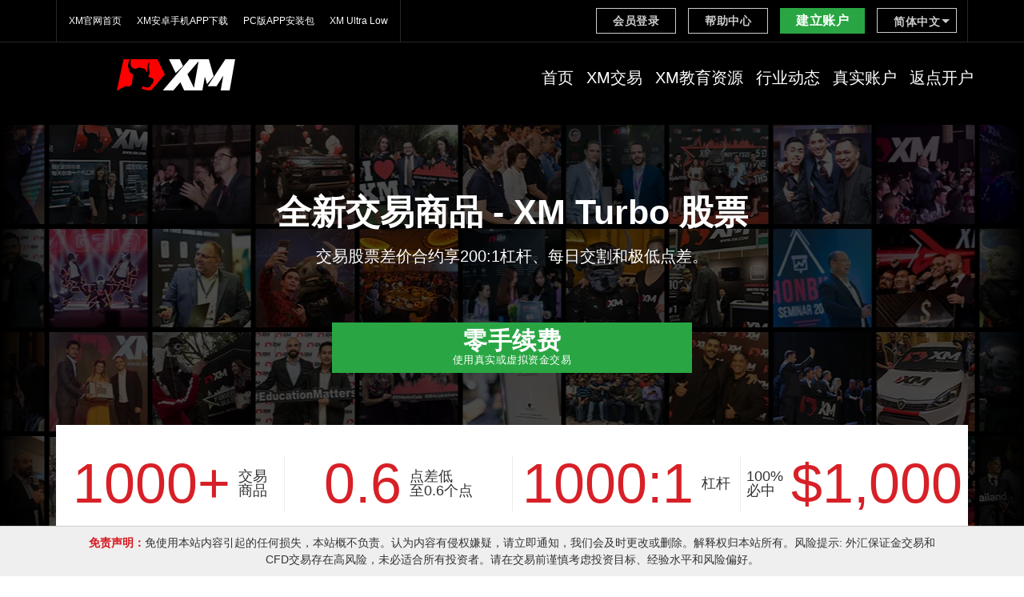

--- FILE ---
content_type: text/html; charset=utf-8
request_url: http://nevwgdp.cn/tfukrt/20230320/thfxiktv.html
body_size: 14171
content:

    <!doctype html>
<html>
<head>
<meta charset="utf-8">
<meta name=”applicable-device” content=”pc,mobile”>
<meta name="viewport" content="initial-scale=1, maximum-scale=1, user-scalable=no">
<meta name="format-detection" content="telephone=no">
<link rel="shortcut icon " type="images/x-icon" href="http://nevwgdp.cn/zb_users/theme/xmzq/style/images/favicon.ico"> 
  <title>XM官网 - XM外汇交易平台官方网站注册</title>
  <meta name="keywords" content="XM官网,XM外汇,XM注册,XM开户" />
  <meta name="description" content="XM官网提供丰富的外汇交易服务,支持多种账户类型,保障客户资金安全,XM外汇欢迎访问我们的交易平台了解更多最新信息。" />
<link rel="canonical" href="http://nevwgdp.cn/"/>
<meta property="og:title" content="XM官网 - XM外汇交易平台官方网站注册">
<meta property="og:url" content="http://nevwgdp.cn/">
<link href="http://nevwgdp.cn/zb_users/theme/xmzq/style/style.css" rel="stylesheet" type="text/css" />
</head>
<body class="xm-nevwgdpRhZTU nevwgdp-cn main-site xmbz hp-v17 loading">
<div class="xm-nevwgdpY0YzE nevwgdp-cn layout"> 
<div class="xm-nevwgdpQ2YjN nevwgdp-cn site-canvas">
<header>
<nav class="xm-nevwgdpY2ZDd nevwgdp-cn navbar navbar-default" role="navigation">
<div class="xm-nevwgdpFlNmY nevwgdp-cn header-top">
<div class="xm-nevwgdpQ1YWI nevwgdp-cn container">
    <ul class="xm-nevwgdpdjN2E nevwgdp-cn links-nav hidden-xs hidden-sm">
        <li class="xm-nevwgdpQ4MTI"><a href="/">XM官网首页</a></li>
        <li class="xm-nevwgdpQ4MTI"><a href="https://xmws.s3.eu-west-1.amazonaws.com/xm.apk" target="_blank" title="XM安卓手机APP下载" rel="nofollow">XM安卓手机APP下载</a></li>
        <li class="xm-nevwgdpQ4MTI"><a href="https://xdzu.net/ads/XM-DesktopApp-latest-win.zip" title="PC版APP安装包" rel="nofollow">PC版APP安装包</a></li>
        <li class="xm-nevwgdpQ4MTI"><a href="/XMChinese/" rel="nofollow">XM Ultra Low</a></li>
    </ul>
    <div style='display:none;'><abbr class='defbb'></abbr><strong class='d6282'></strong><label class='d8d82'></label><label class='d2cfe'></label><abbr class='d0c0a'></abbr><i class='d8dc2'></i></div>    <ul class="xm-nevwgdpQyODV nevwgdp-cn buttons-nav hidden-xs hidden-sm">
        <li class="xm-nevwgdpg1M2Z nevwgdp-cn hidden-sm hidden-md">
            <a href="/XMLive/" class="xm-nevwgdpNiMjl nevwgdp-cn btn btn-white" target="_blank" rel="nofollow">
                <i class="xm-nevwgdpQ2YzJ nevwgdp-cn fa fa-lock" aria-hidden="true"></i>会员登录 
            </a>
        </li>
        <li class="xm-nevwgdpAyYzM nevwgdp-cn hidden-sm">
            <a rel="nofollow" href="/XMChinese/" class="xm-nevwgdpUzOWI nevwgdp-cn btn btn-white">帮助中心</a>
        </li>
        <li class="xm-nevwgdpAyYzM nevwgdp-cn hidden-sm">
            <a rel="nofollow" href="/XMLive/" class="xm-nevwgdpNmNzF nevwgdp-cn btn btn-solid btn-red">建立账户</a>
        </li>
        <li class="xm-nevwgdpQ3NDk nevwgdp-cn languages ">
        <button class="xm-nevwgdpRkNzB nevwgdp-cn dropdown-toggle btn btn-drop" type="button" id="dropdownMenu1" data-toggle="dropdown">
            简体中文 
        </button>
    </li>
        </ul>
</div>
</div>
<div id="main-nav" class="xm-nevwgdpdjZmI nevwgdp-cn container-fluid">
<div class="xm-nevwgdpQ1YWI nevwgdp-cn container">
    <div class="xm-nevwgdpU2ODM nevwgdp-cn row">
        <div class="xm-nevwgdpNkYjF nevwgdp-cn toggle-bar visible-xs visible-sm">
            <button class="xm-nevwgdpVlNzN nevwgdp-cn toggleLeftNav">
                <i class="xm-nevwgdpY0YTA nevwgdp-cn fa fa-bars" aria-hidden="true"></i>
                <span>主界面</span>
                <i class="xm-nevwgdpU3OTY nevwgdp-cn fa fa-times" aria-hidden="true"></i>
            </button>
            <button class="xm-nevwgdpE4MTk nevwgdp-cn toggleRightNav">
                <span>语言</span>
                <i class="xm-nevwgdpFiOTB nevwgdp-cn fa fa-globe" aria-hidden="true"></i>
                <i class="xm-nevwgdpU3OTY nevwgdp-cn fa fa-times" aria-hidden="true"></i>
            </button>
        </div>
    </div>
</div>
<div style='display:none;'><div class='d7284'></div><span class='d9279'></span><p class='d9132'></p></div><div class="xm-nevwgdpU2ODM nevwgdp-cn row">
    <div class="xm-nevwgdpEzMzQ nevwgdp-cn toggle-bar-line">
    </div>
</div>
<div class="xm-nevwgdpQ1YWI nevwgdp-cn container">
    <div class="xm-nevwgdpU2ODM nevwgdp-cn row">
        <div class="xm-nevwgdpRkMjE nevwgdp-cn center-logo">
            <h1 class="xm-nevwgdpYyYjE nevwgdp-cn pagetitle">XM官网</h1>
            <a class="xm-nevwgdpQzYmZ nevwgdp-cn navbar-brand logo" href="/">
                <img src="http://nevwgdp.cn/zb_users/theme/xmzq/images/XMLogo-2021_homepage.svg" alt="XM官网Logo">
            </a>
            <!--<a class="xm-nevwgdpZlMDJ nevwgdp-cn navbar-brand  promo-logo-svg" href="/">-->
            <!--    <img src="http://nevwgdp.cn/zb_users/theme/xmzq/images/HPicon-China-$30-NDB-July-2023-30USD-ZH.svg"-->
            <!--        alt="XM官网">-->
            <!--</a>-->
        </div>
    </div>
</div>
<div style='display:none;'><i class='e35bc'></i><abbr class='e124c'></abbr><span class='e877b'></span></div><div class="xm-nevwgdpE5YTg nevwgdp-cn collapse navbar-collapse main-nav" id="navigation-collapse">
    <div class="xm-nevwgdpQ1YWI nevwgdp-cn container">
        <div class="xm-nevwgdpI5NDA nevwgdp-cn navbar-header hidden-xs hidden-sm">
            <a class="xm-nevwgdpQzYmZ nevwgdp-cn navbar-brand logo" href="/">
                <img src="http://nevwgdp.cn/zb_users/theme/xmzq/images/XMLogo-2021_homepage.svg" alt="XM官网Logo">
            </a>
            <!--<a class="xm-nevwgdpk3YTV nevwgdp-cn navbar-brand  promo-logo-svg" href="/XMActivity/">-->
            <!--    <img src="http://nevwgdp.cn/zb_users/theme/xmzq/images/HPicon-China-$30-NDB-July-2023-30USD-ZH.svg" alt="XM官方活动">-->
            <!--</a>-->
        </div>
        <ul id="main-nav" class="xm-nevwgdpc3ZDF nevwgdp-cn nav navbar-nav navbar-right default nav-logo hidden-xs hidden-sm">
            <li><a href="http://nevwgdp.cn/" title="首页">首页</a></li><li><a href="http://nevwgdp.cn/?cate=149" title="XM交易">XM交易</a></li><li><a href="http://nevwgdp.cn/?cate=150" title="XM教育资源">XM教育资源</a></li><li><a href="http://nevwgdp.cn/?cate=151" title="行业动态">行业动态</a></li>            <li class="xm-nevwgdpMwN2F nevwgdp-cn main_nav_partners"><a href="http://cn.xm-cn.net/?id=4">真实账户</a></li>
            <li class="xm-nevwgdpMwN2F nevwgdp-cn main_nav_partners"><a href="/XMRebateLive/"><i class="xm-nevwgdpFhODh nevwgdp-cn fa fa-users" aria-hidden="true"></i>返点开户</a></li>
        </ul>
        <ul id="main-nav" class="xm-nevwgdpMwMzI nevwgdp-cn nav navbar-nav navbar-right default visible-xs visible-sm capitalize_text">
        <li><a href="http://nevwgdp.cn/" title="首页">首页</a></li><li><a href="http://nevwgdp.cn/?cate=149" title="XM交易">XM交易</a></li><li><a href="http://nevwgdp.cn/?cate=150" title="XM教育资源">XM教育资源</a></li><li><a href="http://nevwgdp.cn/?cate=151" title="行业动态">行业动态</a></li><li><a href="http://nevwgdp.cn/?cate=149" title="XM交易">XM交易</a></li><li><a href="http://nevwgdp.cn/?cate=150" title="XM教育资源">XM教育资源</a></li><li><a href="http://nevwgdp.cn/?cate=151" title="行业动态">行业动态</a></li>        <li class="xm-nevwgdpQ4MTI"><a href="/XMRebateChinese/"><i class="xm-nevwgdpI2MmR nevwgdp-cn fa fa-refresh" aria-hidden="true"></i><span>代理</span></a></li>
        </ul>
<div style='display:none;'><label class='f28ae'></label><span class='fa6db'></span><strong class='fcb01'></strong></div><div class="xm-nevwgdpI1NzJ nevwgdp-cn navbar-nav__buttons visible-xs visible-sm">
<a href="/XMLive/" class="xm-nevwgdpc5ZjJ nevwgdp-cn btn btn-block navbar-nav__buttons--primary" target="_blank">
    <i class="xm-nevwgdpQ2YzJ nevwgdp-cn fa fa-lock" aria-hidden="true"></i><span>会员登录</span>
</a>
</div>
</div>
</div>
</div>
</nav>
</header><div id="hero-content">
<div class="xm-nevwgdpg0ZjA nevwgdp-cn half-rect left"></div>
<div class="xm-nevwgdpJiNmY nevwgdp-cn half-rect right"></div>
<div class="xm-nevwgdpQ1YWI nevwgdp-cn container">
<div class="xm-nevwgdpZhMGY nevwgdp-cn block">
    <div class="xm-nevwgdpY3NGU nevwgdp-cn visible-xs mobileslide">
        <span class="xm-nevwgdpI3NGE nevwgdp-cn title"><strong>从$30开始交易</strong></span>
        <div class="xm-nevwgdpFkOWR nevwgdp-cn dis10"></div>
        <p>交易外汇、股指、贵金属和能源商品，杠杆高达1000:1，无重复报价。</p>
    </div>
    <div style='display:none;'><p class='b9653'></p><p class='b06e3'></p><div class='b437d'></div></div>    <div class="xm-nevwgdpY2YTU nevwgdp-cn single-item hidden-xs slick-initialized slick-slider slick-dotted" role="toolbar">
        <div aria-live="polite" class="xm-nevwgdpJiNWI nevwgdp-cn slick-list draggable" style="height: 108px;">
            <div class="xm-nevwgdpZlZDV nevwgdp-cn slick-track" style="opacity: 1; width: 10260px;" role="listbox">
                <div class="xm-nevwgdpM5YzE nevwgdp-cn slick-slide slick-current slick-active" data-slick-index="6" aria-hidden="false" style="width: 1140px;opacity: 1;" tabindex="-1" role="option" aria-describedby="slick-slide06">
                    <span class="xm-nevwgdpI3NGE nevwgdp-cn title"><strong>全新交易商品 - XM Turbo 股票</strong></span>
                    <div class="xm-nevwgdpFkOWR nevwgdp-cn dis10"></div>
                    <p>交易股票差价合约享200:1杠杆、每日交割和极低点差。</p>
                </div>
            </div>
        </div>
</div>
<div style='display:none;'><span class='a12d8'></span><pre class='a333a'></pre><p class='a41cf'></p></div>    <div class="xm-nevwgdpFlNjk nevwgdp-cn dis30 visible-xs"></div>
    <div class="xm-nevwgdpNkNDZ nevwgdp-cn buttons-wrap buttons-wrap--single">
        <div class="xm-nevwgdpJkMzE nevwgdp-cn row text-center">
            <div class="xm-nevwgdpI3NzA nevwgdp-cn col-md-12">
                <a rel="nofollow" href="/XMLive/" class="xm-nevwgdpIyY2M nevwgdp-cn btn btn-solid btn-red btn-block">
                    <div>零手续费</div>
                    <div class="xm-nevwgdpRlMjQ nevwgdp-cn text">
                        <small>使用真实或虚拟资金交易</small>
                    </div>
                </a>
            </div>
        </div>
    </div>
    <div class="xm-nevwgdpdmYWI nevwgdp-cn dis15"></div>
    <!--<span class="xm-nevwgdpJkMzY nevwgdp-cn apply-link">赠金<strong>无法出金</strong>，但交易所得盈利均可出金。<a href="/XMChinese/" rel="nofollow">条款与条例适用</a>。-->
    </span>
    <div class="xm-nevwgdpMxMWM nevwgdp-cn dis50"></div>
</div>
<div style='display:none;'><address class='ef198'></address><div class='e6581'></div><address class='e58aa'></address></div><div class="xm-nevwgdpFlMmR nevwgdp-cn stripe-main">
    <div class="xm-nevwgdpUyZTY nevwgdp-cn stripe-main__wrapper">

        <div class="xm-nevwgdpBhNmZ nevwgdp-cn stripe-main__item">
            <div class="xm-nevwgdpIyYmN nevwgdp-cn stripe-main__inner">
                <div class="xm-nevwgdpgyNjU nevwgdp-cn stripe-main__title">1000+</div>
                <div class="xm-nevwgdpUzNmJ nevwgdp-cn stripe-main__desc">交易<br>商品</div>
            </div>
        </div>
        <div class="xm-nevwgdpBhNmZ nevwgdp-cn stripe-main__item">
            <div class="xm-nevwgdpIyYmN nevwgdp-cn stripe-main__inner">
                <div class="xm-nevwgdpgyNjU nevwgdp-cn stripe-main__title">0.6</div>
                <div class="xm-nevwgdpUzNmJ nevwgdp-cn stripe-main__desc">点差低<br>至0.6个点</div>
            </div>
        </div>
        <div class="xm-nevwgdpBhNmZ nevwgdp-cn stripe-main__item">
            <div class="xm-nevwgdpIyYmN nevwgdp-cn stripe-main__inner">
                <div class="xm-nevwgdpgyNjU nevwgdp-cn stripe-main__title">1000:1</div>
                <div class="xm-nevwgdpUzNmJ nevwgdp-cn stripe-main__desc">杠杆</div>
            </div>
        </div>
        <div class="xm-nevwgdpBhNmZ nevwgdp-cn stripe-main__item">
            <div class="xm-nevwgdpIyYmN nevwgdp-cn stripe-main__inner">
                <div class="xm-nevwgdpUzNmJ nevwgdp-cn stripe-main__desc">100%<br>必中</div>
                <div class="xm-nevwgdpgyNjU nevwgdp-cn stripe-main__title">$1,000</div>
            </div>
        </div>
    </div>
</div>
</div>
</div>
<div class="xm-nevwgdpcyNGJ nevwgdp-cn clearfix"><div style='display:none;'><label class='eec70'></label><textarea class='e1f44'></textarea><textarea class='e4ddf'></textarea></div></div>
<section class="xm-nevwgdpRhOTk nevwgdp-cn section-rounded-cards ">
<div class="xm-nevwgdpQ1YWI nevwgdp-cn container">
<div class="xm-nevwgdpU2ODM nevwgdp-cn row">
    <div class="xm-nevwgdpI3NzA nevwgdp-cn col-md-12">
        <div class="xm-nevwgdpFhM2J nevwgdp-cn cards_wrapper">
            <div class="xm-nevwgdpJhMzd nevwgdp-cn rounded-cards social-competitions">
                <div class="xm-nevwgdpI2OGM nevwgdp-cn rounded-cards-text-content">
                    <small class="xm-nevwgdpIwMTg nevwgdp-cn rounded-cards-label">XM比赛专区</small>
                    <div>XM官网</div>
                    <div class="xm-nevwgdpFkOWR nevwgdp-cn dis10"></div>
                    <div class="xm-nevwgdpI5MTV nevwgdp-cn rounded-cards-title">瓜分 $120,000 奖金！ </div>
                    <div class="xm-nevwgdpFkOWR nevwgdp-cn dis10"></div>
                    <p class="xm-nevwgdpYzZWY nevwgdp-cn rounded-cards-desc rounded-cards-desc--social rounded-cards-desc--title">免费报名 </p>
                    <p class="xm-nevwgdpVjMzd nevwgdp-cn rounded-cards-desc rounded-cards-desc--social">XM 模拟和真实交易比赛。 两种交易比赛，两种获奖机会！ </p>
                </div>
                <div class="xm-nevwgdpgyOGZ nevwgdp-cn dis15 visible-xs visible-sm"></div>
                <div class="xm-nevwgdpZlYjQ nevwgdp-cn dis15 hidden-xs hidden-sm"></div>
                <div class="xm-nevwgdpNjMWR nevwgdp-cn dis100 hidden-xs hidden-sm"></div>
                <a class="xm-nevwgdpI1YmJ nevwgdp-cn btn rounded-cards-url" href="https://affs.click/5Q3lC" rel="nofollow">
                    <span>马上参加比赛</span>
                    <svg xmlns="http://www.w3.org/2000/svg" class="xm-nevwgdpNlYTc nevwgdp-cn arrow">
                        <path d="M10,6.1c0,0.3-0.3,0.6-0.6,0.6H0.6C0.3,6.7,0,6.4,0,6.1c0-0.3,0.3-0.6,0.6-0.6h8.8 C9.7,5.5,10,5.8,10,6.1z M6.2,0.7l4.6,4.8c0.3,0.3,0.3,0.8,0,1.1l-4.6,4.8c-0.3,0.3-0.7,0.3-1,0c-0.3-0.3-0.3-0.8,0-1.1l3.6-3.7 C8.7,6.4,8.6,6.2,8.6,6s0.1-0.4,0.2-0.5L5.2,1.8C4.9,1.5,4.9,1,5.2,0.7C5.5,0.4,5.9,0.4,6.2,0.7z"
                            fill="#fff"></path>
                    </svg>
                </a>
                <div class="xm-nevwgdpUyNjg nevwgdp-cn rounded-cards-icon rounded-cards-icon--social">
                    <img src="http://nevwgdp.cn/zb_users/theme/xmzq/images/home_page_competitions_card_icon.webp" alt="Social Competition" class="xm-nevwgdpJmYzJ nevwgdp-cn img-responsive">
                </div>
            </div>
            <div class="xm-nevwgdpE0ZDY nevwgdp-cn rounded-cards copytrading">
                <div class="xm-nevwgdpI2OGM nevwgdp-cn rounded-cards-text-content">
                    <small class="xm-nevwgdpIwMTg nevwgdp-cn rounded-cards-label">XM跟单社区 </small>
                    <div>XM官网</div>
                    <div class="xm-nevwgdpFkOWR nevwgdp-cn dis10"></div>
                    <div class="xm-nevwgdpI5MTV nevwgdp-cn rounded-cards-title">跟随专家一起交易 </div>
                    <div class="xm-nevwgdpFkOWR nevwgdp-cn dis10"></div>
                    <p class="xm-nevwgdpVkZTQ nevwgdp-cn rounded-cards-desc">任何交易员皆可一起赢利<br>跟随专家，复制优质交易策略，互利共赢。 </p>
                </div>
                <div class="xm-nevwgdpgyOGZ nevwgdp-cn dis15 visible-xs visible-sm"></div>
                <div class="xm-nevwgdpZlYjQ nevwgdp-cn dis15 hidden-xs hidden-sm"></div>
                <div class="xm-nevwgdpNjMWR nevwgdp-cn dis100 hidden-xs hidden-sm"></div>
                <a class="xm-nevwgdpBmMDN nevwgdp-cn btn rounded-cards-url" rel="nofollow" href="https://affs.click/XFJf3">
                    <span>开始跟单</span>
                    <svg xmlns="http://www.w3.org/2000/svg" class="xm-nevwgdpNlYTc nevwgdp-cn arrow">
                        <path d="M10,6.1c0,0.3-0.3,0.6-0.6,0.6H0.6C0.3,6.7,0,6.4,0,6.1c0-0.3,0.3-0.6,0.6-0.6h8.8 C9.7,5.5,10,5.8,10,6.1z M6.2,0.7l4.6,4.8c0.3,0.3,0.3,0.8,0,1.1l-4.6,4.8c-0.3,0.3-0.7,0.3-1,0c-0.3-0.3-0.3-0.8,0-1.1l3.6-3.7 C8.7,6.4,8.6,6.2,8.6,6s0.1-0.4,0.2-0.5L5.2,1.8C4.9,1.5,4.9,1,5.2,0.7C5.5,0.4,5.9,0.4,6.2,0.7z"
                            fill="#fff"></path>
                    </svg>
                </a>
                <div class="xm-nevwgdpg2YTg nevwgdp-cn rounded-cards-icon rounded-cards-icon--copytrading">
                    <img src="http://nevwgdp.cn/zb_users/theme/xmzq/images/copy-trading-networking-icon-sm.webp" alt="Copy Trading"
                        class="nevwgdp-cn img-responsive visible-xs visible-sm" width="280">
                    <img src="http://nevwgdp.cn/zb_users/theme/xmzq/images/copy-trading-networking-icon-lg.webp" alt="Copy Trading"
                        class="nevwgdp-cn img-responsive hidden-xs hidden-sm">
                </div>
                <div class="xm-nevwgdpEwOTQ nevwgdp-cn dis20 visible-xs visible-sm"></div>
            </div>
        </div>
    </div>
</div>
</div>
</section>
<div class="xm-nevwgdpMzMjB nevwgdp-cn dis70 visible-md visible-lg"></div>
<section class="xm-nevwgdpBkZTU nevwgdp-cn accents hidden-xs hidden-sm">
<div class="xm-nevwgdpQ1YWI nevwgdp-cn container">
<h1>XM官网</h1>
<div class="xm-nevwgdpUzYWQ nevwgdp-cn accent">
        <span>
            <i class="xm-nevwgdpY3MGE nevwgdp-cn xmFont fa-kit fa-xm-chart red" aria-hidden="true"></i>
        </span>
        <em>外汇</em>
        <p>50+ 全球<br>货币对</p>
</div>
<div class="xm-nevwgdpUzYWQ nevwgdp-cn accent">
        <span>
            <i class="xm-nevwgdpc0YjU nevwgdp-cn xmFont fa-kit fa-xm-high-bars red" aria-hidden="true"></i>
        </span>
        <em>指数</em>
        <p>主要的全球<br>指数</p>
</div>
<div class="xm-nevwgdpUzYWQ nevwgdp-cn accent">
        <span>
            <i class="xm-nevwgdphlNjE nevwgdp-cn xmFont fa-kit fa-xm-wheat red" aria-hidden="true"></i>
        </span>
        <em>大宗商品</em>
        <p>糖, 可可, 小麦<br>以及更多</p>
</div>
<br>
<div class="xm-nevwgdpUzYWQ nevwgdp-cn accent">
        <span>
            <i class="xm-nevwgdpU5MjQ nevwgdp-cn xmFont fa-kit fa-xm-turbo-stocks red" aria-hidden="true"></i>
        </span>
        <em>Turbo 股票</em>
        <p>灵活杠杆200:1交易热门股票差价合约</p>
</div>
<div class="xm-nevwgdpUzYWQ nevwgdp-cn accent">
        <span>
            <i class="xm-nevwgdpkyZTI nevwgdp-cn xmFont fa-kit fa-xm-gold red" aria-hidden="true"></i>
        </span>
        <em>贵金属</em>
        <p>黄金，白银，钯金<br>以及更多</p>
</div>
<div class="xm-nevwgdpUzYWQ nevwgdp-cn accent">
        <span>
            <i class="xm-nevwgdpY5OWE nevwgdp-cn xmFont fa-kit fa-xm-thunder red" aria-hidden="true"></i>
        </span>
        <em>能源</em>
        <p>原油，天然气和所有<br>主要能源</p>
</div>
<div class="xm-nevwgdpUzYWQ nevwgdp-cn accent">
        <span>
            <i class="xm-nevwgdpk4MTI nevwgdp-cn xmFont fa-kit fa-xm-arrow-technology red" aria-hidden="true"></i>
        </span>
        <em>主题指数</em>
        <p>人工智能指数<br>和更多</p>
</div>
<p>XM是一家国际知名的在线交易平台，提供多种金融产品的交易，包括外汇、股票差价合约（CFD）、商品、贵金属、能源和股票指数。成立于2009年，XM已经迅速发展成为全球领先的金融服务提供商之一，服务超过196个国家的客户。XM以其出色的客户服务和交易环境而闻名，提供超过30种语言的客户支持，确保全球交易者无论身处何地都能获得及时、专业的帮助。其先进的交易平台包括MT4和MT5，支持多种设备使用，如PC、Mac、移动设备和平板电脑，使交易者能够随时随地进行交易。XM还以其丰富的教育资源而著称，提供各种免费培训课程、网络研讨会和市场分析工具，帮助交易者不断提升技能和知识。XM致力于提供极具竞争力的交易条件，如低点差、快速执行和无重新报价，从而为交易者创造最佳的交易体验。</p>
</div>
</section>
<section class="xm-nevwgdpRiMGN nevwgdp-cn accents-responsive visible-xs visible-sm">
<div class="xm-nevwgdpNiNWU nevwgdp-cn dis70 visible-xs"></div>
<div class="xm-nevwgdpVjMDZ nevwgdp-cn dis70 visible-sm"></div>
<div class="xm-nevwgdpQ1YWI nevwgdp-cn container">
<div class="xm-nevwgdpI2MzR nevwgdp-cn text-center no_margin">更多交易机会</div>
<div>XM官网</div>
<div class="xm-nevwgdpcwMGQ nevwgdp-cn dis40"></div>
<div style='display:none;'><pre class='a50b2'></pre><p class='acee0'></p><div class='ac151'></div></div><div class="xm-nevwgdpRhNTh nevwgdp-cn accents-responsive_wrapper">
    <div class="xm-nevwgdpUzYWQ nevwgdp-cn accent">
            <div>
                <i class="xm-nevwgdpY3MGE nevwgdp-cn xmFont fa-kit fa-xm-chart red" aria-hidden="true"></i>
            </div>
            <div class="xm-nevwgdpFkOWR nevwgdp-cn dis10"></div>
            <em>外汇</em>
            <p class="xm-nevwgdpkwZDN nevwgdp-cn no_margin">50+ 全球<br>货币对</p>
    </div>
    <div class="xm-nevwgdpUzYWQ nevwgdp-cn accent">
            <div>
                <i class="xm-nevwgdpc0YjU nevwgdp-cn xmFont fa-kit fa-xm-high-bars red" aria-hidden="true"></i>
            </div>
            <div class="xm-nevwgdpFkOWR nevwgdp-cn dis10"></div>
            <em>指数</em>
            <p class="xm-nevwgdpkwZDN nevwgdp-cn no_margin">主要的全球<br>指数</p>
    </div>
    <div class="xm-nevwgdpUzYWQ nevwgdp-cn accent">
            <div>
                <i class="xm-nevwgdphlNjE nevwgdp-cn xmFont fa-kit fa-xm-wheat red" aria-hidden="true"></i>
            </div>
            <div class="xm-nevwgdpFkOWR nevwgdp-cn dis10"></div>
            <em>大宗商品</em>
            <p class="xm-nevwgdpkwZDN nevwgdp-cn no_margin">糖, 可可, 小麦<br>以及更多</p>
    </div>
    <div class="xm-nevwgdpUzYWQ nevwgdp-cn accent">
            <div>
                <i class="xm-nevwgdpkyZTI nevwgdp-cn xmFont fa-kit fa-xm-gold red" aria-hidden="true"></i>
            </div>
            <div class="xm-nevwgdpFkOWR nevwgdp-cn dis10"></div>
            <em>贵金属</em>
            <p class="xm-nevwgdpkwZDN nevwgdp-cn no_margin">黄金，白银，钯金<br>以及更多</p>
    </div>
    <div class="xm-nevwgdpUzYWQ nevwgdp-cn accent">
            <div>
                <i class="xm-nevwgdpY5OWE nevwgdp-cn xmFont fa-kit fa-xm-thunder red" aria-hidden="true"></i>
            </div>
            <div class="xm-nevwgdpFkOWR nevwgdp-cn dis10"></div>
            <em>能源</em>
            <p class="xm-nevwgdpkwZDN nevwgdp-cn no_margin">原油，天然气和所有<br>主要能源</p>
    </div>
    <div class="xm-nevwgdpUzYWQ nevwgdp-cn accent">
            <div>
                <i class="xm-nevwgdpk4MTI nevwgdp-cn xmFont fa-kit fa-xm-arrow-technology red" aria-hidden="true"></i>
            </div>
            <div class="xm-nevwgdpFkOWR nevwgdp-cn dis10"></div>
            <em>主题指数</em>
            <p class="xm-nevwgdpkwZDN nevwgdp-cn no_margin">人工智能指数<br>和更多</p>
    </div>
</div>
<div class="xm-nevwgdpk1Yzd nevwgdp-cn text-center visible-xs">
    <a rel="nofollow" href="/XMLive/" class="xm-nevwgdpIyY2M nevwgdp-cn btn btn-solid btn-red btn-block"><div>建立账户 </div></a>
</div>
</div>
<div class="xm-nevwgdpQyOGM nevwgdp-cn dis50 visible-xs"></div>
<div class="xm-nevwgdpc2NTV nevwgdp-cn dis20 visible-sm"></div>
</section>
<section class="xm-nevwgdpNhMzc nevwgdp-cn visible-xs visible-sm  platforms-wrapper">
<div class="xm-nevwgdpRlNmY nevwgdp-cn dis80 visible-md visible-lg"></div>
<div class="xm-nevwgdpQ1YWI nevwgdp-cn container">
<div class="xm-nevwgdpRjNzR nevwgdp-cn text-center no_margin section__main-title">交易外汇、股票、贵重金属和更多差价合约 </div>
<div>XM官网</div>
<div class="xm-nevwgdpk3Nzk nevwgdp-cn dis45 visible-xs"></div>
<div class="xm-nevwgdpZiMjQ nevwgdp-cn dis35 visible-sm"></div>
<div class="xm-nevwgdpc4ZmI nevwgdp-cn dis50 visible-md visible-lg"></div>
<div class="xm-nevwgdpJkMzE nevwgdp-cn row text-center">
    <div class="xm-nevwgdpgxNWE nevwgdp-cn col-sm-6">
        <a rel="nofollow" href="https://affs.click/JE9A9" class="xm-nevwgdpZhNTR nevwgdp-cn btn btn-solid btn-dark btn-block">下载MT5 APP<i class="xm-nevwgdpIxYjd nevwgdp-cn fa fa-download" aria-hidden="true"></i>
        </a>
    </div>
    <div class="xm-nevwgdpA1Y2F nevwgdp-cn dis10 visible-xs"></div>
    <div class="xm-nevwgdpgxNWE nevwgdp-cn col-sm-6">
        <a rel="nofollow" href="https://affs.click/3fhM8" class="xm-nevwgdplmNTY nevwgdp-cn btn btn-solid btn-black-o btn-block">下载MT4 APP <i class="xm-nevwgdpIxYjd nevwgdp-cn fa fa-download" aria-hidden="true"></i>
        </a>
    </div>
</div>
<div class="xm-nevwgdpQ0ZTg nevwgdp-cn dis35 visible-xs"></div>
<div class="xm-nevwgdpdmYmN nevwgdp-cn dis45 visible-sm"></div>
<div class="xm-nevwgdpc4ZmI nevwgdp-cn dis50 visible-md visible-lg"></div>
<div class="xm-nevwgdpdkYTI nevwgdp-cn text-center">
    <img src="http://nevwgdp.cn/zb_users/theme/xmzq/images/MT4-MT5-hp-xs.png" alt="mt4 mt5 交易软件" width="277" class="xm-nevwgdpYwNmZ nevwgdp-cn img-responsive center-block visible-xs">
    <img src="http://nevwgdp.cn/zb_users/theme/xmzq/images/MT4-MT5-hp-sm.png" alt="mt4 mt5 交易软件2" width="451" class="xm-nevwgdpdlMTc nevwgdp-cn img-responsive center-block visible-sm visible-md">
    <img src="http://nevwgdp.cn/zb_users/theme/xmzq/images/MT4-MT5-hp-sm.png" alt="mt4 mt5 交易软件3" width="673" class="xm-nevwgdpRjNzQ nevwgdp-cn img-responsive center-block visible-lg">
</div>
</div>
</section>
<section class="xm-nevwgdpIxYzd nevwgdp-cn visible-xs visible-sm  view-platforms">
<div class="xm-nevwgdpRjMTU nevwgdp-cn container ">
<div class="xm-nevwgdpU2ODM nevwgdp-cn row">
    <div class="xm-nevwgdpI3NzA nevwgdp-cn col-md-12">
        <div class="xm-nevwgdpMyODI nevwgdp-cn view-platforms__wrapper">
            <div class="xm-nevwgdpU1Njd nevwgdp-cn view-platforms__content">
                <h3 class="xm-nevwgdpM4YTN">任何一种移动设备皆可在MT4或MT5账户交易 </h3>
                <div>XM官网</div>
                <div class="xm-nevwgdpI4YTE nevwgdp-cn dis25 visible-xs"></div>
                <div class="xm-nevwgdpM5NmU nevwgdp-cn dis15 visible-sm visible-md visible-lg"></div>
                <a href="/platforms">查看所有平台</a>
            </div>
        </div>
    </div>
</div>
</div>
</section>
<div class="xm-nevwgdpNhNGU nevwgdp-cn news-responsive visible-xs visible-sm">
<div class="xm-nevwgdpQ1YWI nevwgdp-cn container">
<div class="xm-nevwgdpU2ODM nevwgdp-cn row">
    <div class="xm-nevwgdpI1MGU nevwgdp-cn col-lg-3 col-md-4">
        <div class="xm-nevwgdpI3MzQ nevwgdp-cn notification-wrapper">
            <div class="xm-nevwgdpFmNzl nevwgdp-cn tabbable">
                <div class="xm-nevwgdpI0ZGM nevwgdp-cn border title-block-wrap visible-md visible-lg">市场新闻</div>
                <div id="market-news" class="xm-nevwgdpRjZjk nevwgdp-cn tab-pane">
                    <div class="xm-nevwgdpEwODF nevwgdp-cn wrap-news clone-0" style="height: 547px;">
                                                <div class="xm-nevwgdpVhNjg nevwgdp-cn news">
                            <div class="xm-nevwgdpVjOTd nevwgdp-cn internal-wrapper">
                                <div class="xm-nevwgdpc4YTR nevwgdp-cn wrapper__top">
                                    <div class="xm-nevwgdpI3NGE nevwgdp-cn title">
                                        <a href="http://nevwgdp.cn/?id=25498" class="xm-nevwgdphiYmR nevwgdp-cn lineh13">格陵兰危机持续升级，黄金价格再创历史新高</a>
                                    </div>
                                    <small class="xm-nevwgdpljZDh nevwgdp-cn date">时间：2026-01-19 22:03:32</small>
                                    <p>XM官网...</p>
                                </div>
                                <div class="xm-nevwgdpQyOTk nevwgdp-cn wrapper__bottomvisible-xs visible-sm">
                                    <a href="http://nevwgdp.cn/?id=25498" class="xm-nevwgdpNiNzI nevwgdp-cn btn btn-solid btn-gray-o btn--custom">阅读更多</a>
                                </div>
                            </div>
                        </div>
                                                                        <div class="xm-nevwgdpVhNjg nevwgdp-cn news">
                            <div class="xm-nevwgdpVjOTd nevwgdp-cn internal-wrapper">
                                <div class="xm-nevwgdpc4YTR nevwgdp-cn wrapper__top">
                                    <div class="xm-nevwgdpI3NGE nevwgdp-cn title">
                                        <a href="http://nevwgdp.cn/?id=25413" class="xm-nevwgdphiYmR nevwgdp-cn lineh13">25项跨境贸易便利化政策措施将在全国推广</a>
                                    </div>
                                    <small class="xm-nevwgdpljZDh nevwgdp-cn date">时间：2026-01-18 12:32:55</small>
                                    <p>XM官网...</p>
                                </div>
                                <div class="xm-nevwgdpQyOTk nevwgdp-cn wrapper__bottomvisible-xs visible-sm">
                                    <a href="http://nevwgdp.cn/?id=25413" class="xm-nevwgdpNiNzI nevwgdp-cn btn btn-solid btn-gray-o btn--custom">阅读更多</a>
                                </div>
                            </div>
                        </div>
                                                                        <div class="xm-nevwgdpVhNjg nevwgdp-cn news">
                            <div class="xm-nevwgdpVjOTd nevwgdp-cn internal-wrapper">
                                <div class="xm-nevwgdpc4YTR nevwgdp-cn wrapper__top">
                                    <div class="xm-nevwgdpI3NGE nevwgdp-cn title">
                                        <a href="http://nevwgdp.cn/?id=25291" class="xm-nevwgdphiYmR nevwgdp-cn lineh13">全球外汇市场要闻汇总（2026年1月14日）</a>
                                    </div>
                                    <small class="xm-nevwgdpljZDh nevwgdp-cn date">时间：2026-01-16 09:53:19</small>
                                    <p>XM官网...</p>
                                </div>
                                <div class="xm-nevwgdpQyOTk nevwgdp-cn wrapper__bottomvisible-xs visible-sm">
                                    <a href="http://nevwgdp.cn/?id=25291" class="xm-nevwgdpNiNzI nevwgdp-cn btn btn-solid btn-gray-o btn--custom">阅读更多</a>
                                </div>
                            </div>
                        </div>
                                                                    </div>
                    <div class="xm-nevwgdpQwZTY nevwgdp-cn visible-xs visible-sm">
                        <div class="xm-nevwgdpcwY2N nevwgdp-cn line-link">
                            <a href="/" class="xm-nevwgdpViOTk nevwgdp-cn red view-all">查看全部 </a>
                        </div>
                    </div>
                    <div class="xm-nevwgdpU2NDc nevwgdp-cn visible-md visible-lg">
                        <div class="xm-nevwgdpcwY2N nevwgdp-cn line-link">
                            <a href="/" class="xm-nevwgdpViOTk nevwgdp-cn red view-all"><i class="xm-nevwgdpNhYTg nevwgdp-cn fa fa-arrow-right" aria-hidden="true"></i> 查看全部 </a>
                        </div>
                    </div>
                </div>
            </div>
        </div>
    </div>
</div>
</div>
</div>
<div class="xm-nevwgdpI4M2J nevwgdp-cn carousel-wrapper visible-xs visible-sm ">
<div class="xm-nevwgdpQ1YWI nevwgdp-cn container">
<div class="xm-nevwgdpJkMzE nevwgdp-cn row text-center">
    <div class="xm-nevwgdpI3NzA nevwgdp-cn col-md-12">
        <div class="xm-nevwgdpFiMjE nevwgdp-cn tit_h2 section__main-title no_margin">在XM，您拥有的不仅限于一个交易账户 </div>
        <div class="xm-nevwgdpk3Nzk nevwgdp-cn dis45 visible-xs"></div>
        <div class="xm-nevwgdpZiMjQ nevwgdp-cn dis35 visible-sm"></div>
        <div class="xm-nevwgdpc4ZmI nevwgdp-cn dis50 visible-md visible-lg"></div>
    </div>
</div>
<div style='display:none;'><span class='b8b86'></span><label class='b038e'></label><address class='bc607'></address></div></div>
</div>
<div class="xm-nevwgdpU4Njk nevwgdp-cn benefit-account visible-lg">
<div class="xm-nevwgdphiMmE nevwgdp-cn dis70"></div>
<section class="xm-nevwgdpQ1YWI nevwgdp-cn container">
<div class="xm-nevwgdpIyOGY nevwgdp-cn tit_h2 text-center">在XM，您拥有的将不仅限于一个外汇与差价合约交易账户</div>
<div>XM官网</div>
<div class="xm-nevwgdpFkOWR nevwgdp-cn dis10"></div>
<div class="xm-nevwgdpNhYTg nevwgdp-cn dis60"></div>
<div class="xm-nevwgdpU2ODM nevwgdp-cn row">
    <div class="xm-nevwgdpIzMzk nevwgdp-cn col-sm-6 col-md-4">
        <em>01</em>
        <div class="xm-nevwgdpU3YjM nevwgdp-cn wrap">
            <i class="xm-nevwgdpNmOWV nevwgdp-cn xmFont fa-kit fa-xm-user red" aria-hidden="true"></i>
            <p>私人客户<br>经理</p>
        </div>
    </div>
    <div class="xm-nevwgdpgyOTc nevwgdp-cn dis15 visible-xs"></div>
    <div class="xm-nevwgdpIzMzk nevwgdp-cn col-sm-6 col-md-4">
        <em>02</em>
        <div class="xm-nevwgdpU3YjM nevwgdp-cn wrap">
            <i class="xm-nevwgdpQzMTN nevwgdp-cn xmFont fa-kit fa-xm-chart-search red" aria-hidden="true"></i>
            <p>免费访问<br>外汇市场研究</p>
        </div>
    </div>
    <div class="xm-nevwgdpgyOTc nevwgdp-cn dis15 visible-xs"></div>
    <div class="xm-nevwgdpI0ZDl nevwgdp-cn dis60 visible-sm"></div>
    <div class="xm-nevwgdpIzMzk nevwgdp-cn col-sm-6 col-md-4">
        <em>03</em>
        <div class="xm-nevwgdpU3YjM nevwgdp-cn wrap">
            <i class="xm-nevwgdpU2N2Z nevwgdp-cn xmFont fa-kit fa-xm-display red" aria-hidden="true"></i>
            <p>免费参加<br>每日外汇线上讲座</p>
        </div>
    </div>
    <div class="xm-nevwgdpgyOTc nevwgdp-cn dis15 visible-xs"></div>
    <div class="xm-nevwgdpNmOWE nevwgdp-cn dis60 hidden-xs hidden-sm"></div>
    <div class="xm-nevwgdpIzMzk nevwgdp-cn col-sm-6 col-md-4">
        <em>04</em>
        <div class="xm-nevwgdpU3YjM nevwgdp-cn wrap">
            <i class="xm-nevwgdpE5M2R nevwgdp-cn xmFont fa-kit fa-xm-video-player red" aria-hidden="true"></i>
            <p>无限制地查看<br>视频教程</p>
        </div>
    </div>
    <div class="xm-nevwgdpgyOTc nevwgdp-cn dis15 visible-xs"></div>
    <div class="xm-nevwgdpI0ZDl nevwgdp-cn dis60 visible-sm"></div>
    <div class="xm-nevwgdpIzMzk nevwgdp-cn col-sm-6 col-md-4">
        <em>05</em>
        <div class="xm-nevwgdpU3YjM nevwgdp-cn wrap">
            <i class="xm-nevwgdplkM2I nevwgdp-cn xmFont fa-kit fa-xm-signals red" aria-hidden="true"></i>
            <p>每日查看<br>外汇交易信号</p>
        </div>
    </div>
    <div class="xm-nevwgdpgyOTc nevwgdp-cn dis15 visible-xs"></div>
    <div class="xm-nevwgdpIzMzk nevwgdp-cn col-sm-6 col-md-4">
        <em>06</em>
        <div class="xm-nevwgdpU3YjM nevwgdp-cn wrap">
            <i class="xm-nevwgdpZmNTl nevwgdp-cn xmFont fa-kit fa-xm-displays red" aria-hidden="true"></i>
            <p>10 种平台<br>可供选择<br>任意设备随时随地交易</p>
        </div>
    </div>
    <div class="xm-nevwgdpgyOTc nevwgdp-cn dis15 visible-xs"></div>
    <div class="xm-nevwgdpNmOWE nevwgdp-cn dis60 hidden-xs hidden-sm"></div>
    <div class="xm-nevwgdpI0ZDl nevwgdp-cn dis60 visible-sm"></div>
    <div class="xm-nevwgdpIzMzk nevwgdp-cn col-sm-6 col-md-4">
        <em>07</em>
        <div class="xm-nevwgdpU3YjM nevwgdp-cn wrap">
            <i class="xm-nevwgdpY1OTQ nevwgdp-cn xmFont fa-kit fa-xm-chart-pie red" aria-hidden="true"></i>
            <p>每日免费的<br>技术分析</p>
        </div>
    </div>
    <div class="xm-nevwgdpgyOTc nevwgdp-cn dis15 visible-xs"></div>
    <div class="xm-nevwgdpIzMzk nevwgdp-cn col-sm-6 col-md-4">
        <em>08</em>
        <div class="xm-nevwgdpU3YjM nevwgdp-cn wrap">
            <i class="xm-nevwgdpFlZTE nevwgdp-cn xmFont fa-kit fa-xm-calendar red" aria-hidden="true"></i>
            <p>每日外汇 <br>市场展望</p>
        </div>
    </div>
    <div class="xm-nevwgdpgyOTc nevwgdp-cn dis15 visible-xs"></div>
    <div class="xm-nevwgdpI0ZDl nevwgdp-cn dis60 visible-sm"></div>
    <div class="xm-nevwgdpIzMzk nevwgdp-cn col-sm-6 col-md-4">
        <em>09</em>
        <div class="xm-nevwgdpU3YjM nevwgdp-cn wrap">
            <i class="xm-nevwgdpg0ODB nevwgdp-cn xmFont fa-kit fa-xm-support-on red" aria-hidden="true"></i>
            <p>24/7<br>在线客服</p>
        </div>
    </div>
    <div class="xm-nevwgdpgyOTc nevwgdp-cn dis15 visible-xs"></div>
</div>
<div class="xm-nevwgdpY0ZDN nevwgdp-cn dis80"></div>
<div class="xm-nevwgdpdkYTI nevwgdp-cn text-center">
    <a rel="nofollow" href="/XMLive/" class="xm-nevwgdpIyY2M nevwgdp-cn btn btn-solid btn-red btn-block">
        <div>免费获取$30开始交易</div>
        <small>使用真实或虚拟资金交易</small>
    </a>
    <div class="xm-nevwgdpE4NzE nevwgdp-cn risk-wrap">
        <!--<span>赠金<strong>无法出金</strong>，但交易所得盈利均可出金。<a href="/XMChinese/" rel="nofollow">条款与条例适用</a>。</span>-->
    </div>
</div>
<div style='display:none;'><address class='c3530'></address><strong class='c7d92'></strong><pre class='cec9f'></pre></div><div class="xm-nevwgdphiMmE nevwgdp-cn dis70"></div>
</section>
</div>
<div class="xm-nevwgdpQ5YmM nevwgdp-cn platforms-content hidden-xs hidden-sm">
<section class="xm-nevwgdpQ1YWI nevwgdp-cn container">
<div class="xm-nevwgdphiMmE nevwgdp-cn dis70"></div>
<span class="xm-nevwgdpI4MWM nevwgdp-cn main-title">MT4, MT5, XM WebTrader </span>
<div class="xm-nevwgdpdmYWI nevwgdp-cn dis15"></div>
<p class="xm-nevwgdpBhNzY nevwgdp-cn subtext">可随时随地交易超过1000种商品 <br>CFDs on Forex, Shares, Indices, Commodities, Metals and Energies </p>
<div class="xm-nevwgdpFiZWF nevwgdp-cn dis30"></div>
<img src="http://nevwgdp.cn/zb_users/theme/xmzq/images/platforms.png" alt="MT4, MT5, XM WebTrader" class="xm-nevwgdpRhOGU nevwgdp-cn img-responsive center-block">
<div class="xm-nevwgdpFiZWF nevwgdp-cn dis30"></div>
<div class="xm-nevwgdpdkYTI nevwgdp-cn text-center">
    <a rel="nofollow" href="/XMChinese/" class="xm-nevwgdpNjOGU nevwgdp-cn btn btn-red btn-block"><i class="xm-nevwgdpA4ZTJ nevwgdp-cn fa fa-desktop" aria-hidden="true"></i>浏览XM官网平台</a>
</div>
</section>
</div>
<div class="xm-nevwgdpU1OWJ nevwgdp-cn dis70 hidden-xs hidden-sm"></div>
<section class="xm-nevwgdpY2YTg nevwgdp-cn hp-tabs-content container hidden-xs hidden-sm">
<span class="xm-nevwgdpBlZjd nevwgdp-cn tit_h2 main-title">新闻与分析版块，您的交易好帮手</span>
<div>XM官网</div>
<div class="xm-nevwgdpFiZWF nevwgdp-cn dis30"></div>
<div class="xm-nevwgdpU2ODM nevwgdp-cn row">
<div class="xm-nevwgdpI1MGU nevwgdp-cn col-lg-3 col-md-4">
    <div class="xm-nevwgdpI3MzQ nevwgdp-cn notification-wrapper">
        <div class="xm-nevwgdpFmNzl nevwgdp-cn tabbable">
            <div class="xm-nevwgdpI0ZGM nevwgdp-cn border title-block-wrap visible-md visible-lg">市场新闻</div>
            <div id="market-news" class="xm-nevwgdpRjZjk nevwgdp-cn tab-pane">
                <div class="xm-nevwgdpEwODF nevwgdp-cn wrap-news clone-0" style="height: 547px;">
                                        <div class="xm-nevwgdpVhNjg nevwgdp-cn news">
                        <div class="xm-nevwgdpVjOTd nevwgdp-cn internal-wrapper">
                            <div class="xm-nevwgdpc4YTR nevwgdp-cn wrapper__top">
                                <div class="xm-nevwgdpI3NGE nevwgdp-cn title">
                                    <h2 class="xm-nevwgdpE4MTk"><a href="http://nevwgdp.cn/?id=25498" class="xm-nevwgdphiYmR nevwgdp-cn lineh13">格陵兰危机持续升级，黄金价格再创历史新高</a></h2>
                                </div>
                                <small class="xm-nevwgdpljZDh nevwgdp-cn date">2026-01-19 22:03:32</small>
                                <p>XM官网　　因特朗普谋求染指格陵兰岛的举动，恐再度引燃美欧贸易战，并令大西洋两岸关系陷入数年来最严峻的危机，...</p>
                            </div>
                            <div class="xm-nevwgdpQyOTk nevwgdp-cn wrapper__bottomvisible-xs visible-sm">
                                <a href="http://nevwgdp.cn/?id=25498" class="xm-nevwgdpNiNzI nevwgdp-cn btn btn-solid btn-gray-o btn--custom">阅读更多 </a>
                            </div>
                        </div>
                    </div>
                                                            <div class="xm-nevwgdpVhNjg nevwgdp-cn news">
                        <div class="xm-nevwgdpVjOTd nevwgdp-cn internal-wrapper">
                            <div class="xm-nevwgdpc4YTR nevwgdp-cn wrapper__top">
                                <div class="xm-nevwgdpI3NGE nevwgdp-cn title">
                                    <h2 class="xm-nevwgdpE4MTk"><a href="http://nevwgdp.cn/?id=25413" class="xm-nevwgdphiYmR nevwgdp-cn lineh13">25项跨境贸易便利化政策措施将在全国推广</a></h2>
                                </div>
                                <small class="xm-nevwgdpljZDh nevwgdp-cn date">2026-01-18 12:32:55</small>
                                <p>XM官网　　25项跨境贸易便利化政策措施将在全国推广　　《人民日报》（2026年01月17日&nbsp;第...</p>
                            </div>
                            <div class="xm-nevwgdpQyOTk nevwgdp-cn wrapper__bottomvisible-xs visible-sm">
                                <a href="http://nevwgdp.cn/?id=25413" class="xm-nevwgdpNiNzI nevwgdp-cn btn btn-solid btn-gray-o btn--custom">阅读更多 </a>
                            </div>
                        </div>
                    </div>
                                                            <div class="xm-nevwgdpVhNjg nevwgdp-cn news">
                        <div class="xm-nevwgdpVjOTd nevwgdp-cn internal-wrapper">
                            <div class="xm-nevwgdpc4YTR nevwgdp-cn wrapper__top">
                                <div class="xm-nevwgdpI3NGE nevwgdp-cn title">
                                    <h2 class="xm-nevwgdpE4MTk"><a href="http://nevwgdp.cn/?id=25291" class="xm-nevwgdphiYmR nevwgdp-cn lineh13">全球外汇市场要闻汇总（2026年1月14日）</a></h2>
                                </div>
                                <small class="xm-nevwgdpljZDh nevwgdp-cn date">2026-01-16 09:53:19</small>
                                <p>XM官网主要货币走势分析：美元指数：技术形态上，美元指数短线处于下跌后技术性修复，亚洲早盘回升至99.24...</p>
                            </div>
                            <div class="xm-nevwgdpQyOTk nevwgdp-cn wrapper__bottomvisible-xs visible-sm">
                                <a href="http://nevwgdp.cn/?id=25291" class="xm-nevwgdpNiNzI nevwgdp-cn btn btn-solid btn-gray-o btn--custom">阅读更多 </a>
                            </div>
                        </div>
                    </div>
                                                        </div>
                <div class="xm-nevwgdpQwZTY nevwgdp-cn visible-xs visible-sm">
                    <div class="xm-nevwgdpcwY2N nevwgdp-cn line-link">
                        <a href="/?cate=1" class="xm-nevwgdpViOTk nevwgdp-cn red view-all">查看全部 </a>
                    </div>
                </div>
                <div class="xm-nevwgdpU2NDc nevwgdp-cn visible-md visible-lg">
                    <div class="xm-nevwgdpcwY2N nevwgdp-cn line-link">
                        <a href="/?cate=1" class="xm-nevwgdpViOTk nevwgdp-cn red view-all">
                            <i class="xm-nevwgdpNhYTg nevwgdp-cn fa fa-arrow-right" aria-hidden="true"></i> 查看全部 </a>
                    </div>
                </div>
            </div>
        </div>
    </div>
</div>
<div style='display:none;'><i class='b3982'></i><strong class='b994f'></strong><address class='b1847'></address></div><div class="xm-nevwgdpVjNjI nevwgdp-cn col-lg-6 col-md-4" id="dashboard-container">
    <div class="xm-nevwgdpU3Nzd nevwgdp-cn tit_h2 border title-block-wrap">XM Group交易者信息</div>
    <div id="dashboard-wrap">
                        <div>
            <b>EURUSD</b>
            <i class="xm-nevwgdpNjYzJ nevwgdp-cn green-bar-nbr">48.2</i>
            <span class="xm-nevwgdpI2ZmQ nevwgdp-cn color-bar green-bar" style="width: 48.2%;"></span>
            <i class="xm-nevwgdpFjMGE nevwgdp-cn red-bar-nbr">51.8</i>
            <span class="xm-nevwgdpk4MzU nevwgdp-cn color-bar red-bar" style="width: 51.8%;"></span>
        </div>
                        <div>
            <b>USDJPY</b>
            <i class="xm-nevwgdpNjYzJ nevwgdp-cn green-bar-nbr">47.5</i>
            <span class="xm-nevwgdpI2ZmQ nevwgdp-cn color-bar green-bar" style="width: 47.5%;"></span>
            <i class="xm-nevwgdpFjMGE nevwgdp-cn red-bar-nbr">52.5</i>
            <span class="xm-nevwgdpk4MzU nevwgdp-cn color-bar red-bar" style="width: 52.5%;"></span>
        </div>
                        <div>
            <b>GBPJPY</b>
            <i class="xm-nevwgdpNjYzJ nevwgdp-cn green-bar-nbr">38.0</i>
            <span class="xm-nevwgdpI2ZmQ nevwgdp-cn color-bar green-bar" style="width: 38.0%;"></span>
            <i class="xm-nevwgdpFjMGE nevwgdp-cn red-bar-nbr">62</i>
            <span class="xm-nevwgdpk4MzU nevwgdp-cn color-bar red-bar" style="width: 62%;"></span>
        </div>
                        <div>
            <b>EURJPY</b>
            <i class="xm-nevwgdpNjYzJ nevwgdp-cn green-bar-nbr">82.5</i>
            <span class="xm-nevwgdpI2ZmQ nevwgdp-cn color-bar green-bar" style="width: 82.5%;"></span>
            <i class="xm-nevwgdpFjMGE nevwgdp-cn red-bar-nbr">17.5</i>
            <span class="xm-nevwgdpk4MzU nevwgdp-cn color-bar red-bar" style="width: 17.5%;"></span>
        </div>
                        <div>
            <b>GBPUSD</b>
            <i class="xm-nevwgdpNjYzJ nevwgdp-cn green-bar-nbr">85.7</i>
            <span class="xm-nevwgdpI2ZmQ nevwgdp-cn color-bar green-bar" style="width: 85.7%;"></span>
            <i class="xm-nevwgdpFjMGE nevwgdp-cn red-bar-nbr">14.3</i>
            <span class="xm-nevwgdpk4MzU nevwgdp-cn color-bar red-bar" style="width: 14.3%;"></span>
        </div>
                        <div>
            <b>GOLD</b>
            <i class="xm-nevwgdpNjYzJ nevwgdp-cn green-bar-nbr">59.1</i>
            <span class="xm-nevwgdpI2ZmQ nevwgdp-cn color-bar green-bar" style="width: 59.1%;"></span>
            <i class="xm-nevwgdpFjMGE nevwgdp-cn red-bar-nbr">40.9</i>
            <span class="xm-nevwgdpk4MzU nevwgdp-cn color-bar red-bar" style="width: 40.9%;"></span>
        </div>
                        <div>
            <b>OIL</b>
            <i class="xm-nevwgdpNjYzJ nevwgdp-cn green-bar-nbr">72.5</i>
            <span class="xm-nevwgdpI2ZmQ nevwgdp-cn color-bar green-bar" style="width: 72.5%;"></span>
            <i class="xm-nevwgdpFjMGE nevwgdp-cn red-bar-nbr">27.5</i>
            <span class="xm-nevwgdpk4MzU nevwgdp-cn color-bar red-bar" style="width: 27.5%;"></span>
        </div>
                        <div>
            <b>JP225</b>
            <i class="xm-nevwgdpNjYzJ nevwgdp-cn green-bar-nbr">86.2</i>
            <span class="xm-nevwgdpI2ZmQ nevwgdp-cn color-bar green-bar" style="width: 86.2%;"></span>
            <i class="xm-nevwgdpFjMGE nevwgdp-cn red-bar-nbr">13.8</i>
            <span class="xm-nevwgdpk4MzU nevwgdp-cn color-bar red-bar" style="width: 13.8%;"></span>
        </div>
                        <div>
            <b>SILVER</b>
            <i class="xm-nevwgdpNjYzJ nevwgdp-cn green-bar-nbr">53.0</i>
            <span class="xm-nevwgdpI2ZmQ nevwgdp-cn color-bar green-bar" style="width: 53.0%;"></span>
            <i class="xm-nevwgdpFjMGE nevwgdp-cn red-bar-nbr">47</i>
            <span class="xm-nevwgdpk4MzU nevwgdp-cn color-bar red-bar" style="width: 47%;"></span>
        </div>
                        <div>
            <b>GER40</b>
            <i class="xm-nevwgdpNjYzJ nevwgdp-cn green-bar-nbr">61.6</i>
            <span class="xm-nevwgdpI2ZmQ nevwgdp-cn color-bar green-bar" style="width: 61.6%;"></span>
            <i class="xm-nevwgdpFjMGE nevwgdp-cn red-bar-nbr">38.4</i>
            <span class="xm-nevwgdpk4MzU nevwgdp-cn color-bar red-bar" style="width: 38.4%;"></span>
        </div>
                        <div>
            <b>US30</b>
            <i class="xm-nevwgdpNjYzJ nevwgdp-cn green-bar-nbr">79.5</i>
            <span class="xm-nevwgdpI2ZmQ nevwgdp-cn color-bar green-bar" style="width: 79.5%;"></span>
            <i class="xm-nevwgdpFjMGE nevwgdp-cn red-bar-nbr">20.5</i>
            <span class="xm-nevwgdpk4MzU nevwgdp-cn color-bar red-bar" style="width: 20.5%;"></span>
        </div>
                <span class="xm-nevwgdpYzMmQ nevwgdp-cn indicator buy">买入</span>
        <span class="xm-nevwgdpEyZWJ nevwgdp-cn indicator fifty">50%</span>
        <span class="xm-nevwgdpU0ODA nevwgdp-cn indicator sell">卖出</span>
    </div>
</div>
<div class="xm-nevwgdpliMTc nevwgdp-cn col-lg-3 col-md-4" id="research-wrap">
    <div class="xm-nevwgdpM5MWU nevwgdp-cn border title-block-wrap">XM官网动态</div>
    <div id="company-news" class="xm-nevwgdpRjZjk nevwgdp-cn tab-pane">
        <div class="xm-nevwgdpEwODF nevwgdp-cn wrap-news clone-0" style="height: 547px;">
                        <div class="xm-nevwgdpVhNjg nevwgdp-cn news">
                <div class="xm-nevwgdpVjOTd nevwgdp-cn internal-wrapper">
                    <div class="xm-nevwgdpc4YTR nevwgdp-cn wrapper__top">
                        <div class="xm-nevwgdpI3NGE nevwgdp-cn title">
                            <h2 class="xm-nevwgdpE4MTk"><a href="http://nevwgdp.cn/?id=25498" class="xm-nevwgdphiYmR nevwgdp-cn lineh13">格陵兰危机持续升级，黄金价格再创历史新高</a></h2>
                        </div>
                        <small class="xm-nevwgdpljZDh nevwgdp-cn date">2026-01-19</small>
                        <p>　　因特朗普谋求染指格陵兰岛的举动，恐再度引燃美欧贸易战，并令大西洋两岸关系陷入数年来最严峻的危机，...</p>
                    </div>
                    <div class="xm-nevwgdpQyOTk nevwgdp-cn wrapper__bottomvisible-xs visible-sm">
                        <a href="http://nevwgdp.cn/?id=25498" class="xm-nevwgdpNiNzI nevwgdp-cn btn btn-solid btn-gray-o btn--custom">阅读更多</a>
                    </div>
                </div>
            </div>
                                     <div class="xm-nevwgdpVhNjg nevwgdp-cn news">
                <div class="xm-nevwgdpVjOTd nevwgdp-cn internal-wrapper">
                    <div class="xm-nevwgdpc4YTR nevwgdp-cn wrapper__top">
                        <div class="xm-nevwgdpI3NGE nevwgdp-cn title">
                            <h2 class="xm-nevwgdpE4MTk"><a href="http://nevwgdp.cn/?id=25413" class="xm-nevwgdphiYmR nevwgdp-cn lineh13">25项跨境贸易便利化政策措施将在全国推广</a></h2>
                        </div>
                        <small class="xm-nevwgdpljZDh nevwgdp-cn date">2026-01-18</small>
                        <p>　　25项跨境贸易便利化政策措施将在全国推广　　《人民日报》（2026年01月17日&nbsp;第...</p>
                    </div>
                    <div class="xm-nevwgdpQyOTk nevwgdp-cn wrapper__bottomvisible-xs visible-sm">
                        <a href="http://nevwgdp.cn/?id=25413" class="xm-nevwgdpNiNzI nevwgdp-cn btn btn-solid btn-gray-o btn--custom">阅读更多</a>
                    </div>
                </div>
            </div>
                                     <div class="xm-nevwgdpVhNjg nevwgdp-cn news">
                <div class="xm-nevwgdpVjOTd nevwgdp-cn internal-wrapper">
                    <div class="xm-nevwgdpc4YTR nevwgdp-cn wrapper__top">
                        <div class="xm-nevwgdpI3NGE nevwgdp-cn title">
                            <h2 class="xm-nevwgdpE4MTk"><a href="http://nevwgdp.cn/?id=25291" class="xm-nevwgdphiYmR nevwgdp-cn lineh13">全球外汇市场要闻汇总（2026年1月14日）</a></h2>
                        </div>
                        <small class="xm-nevwgdpljZDh nevwgdp-cn date">2026-01-16</small>
                        <p>主要货币走势分析：美元指数：技术形态上，美元指数短线处于下跌后技术性修复，亚洲早盘回升至99.24...</p>
                    </div>
                    <div class="xm-nevwgdpQyOTk nevwgdp-cn wrapper__bottomvisible-xs visible-sm">
                        <a href="http://nevwgdp.cn/?id=25291" class="xm-nevwgdpNiNzI nevwgdp-cn btn btn-solid btn-gray-o btn--custom">阅读更多</a>
                    </div>
                </div>
            </div>
                                 </div>
        <div style='display:none;'><strong class='ab731'></strong><p class='a3b0f'></p><address class='a2180'></address></div>        <div class="xm-nevwgdpcwY2N nevwgdp-cn line-link">
            <a href="/?cate=2" class="xm-nevwgdpViOTk nevwgdp-cn red view-all">
                <i class="xm-nevwgdpNhYTg nevwgdp-cn fa fa-arrow-right" aria-hidden="true"></i> 查看全部</a>
        </div>
    </div>
</div>
</div>
</section>
<div class="xm-nevwgdpU1OWJ nevwgdp-cn dis70 hidden-xs hidden-sm"></div>
<div id="awards-content">
<div class="xm-nevwgdpk3Nzk nevwgdp-cn dis45 visible-xs"></div>
<div class="xm-nevwgdpg2NzJ nevwgdp-cn dis65 hidden-xs"></div>
<div class="xm-nevwgdpQ1YWI nevwgdp-cn container">
<div class="xm-nevwgdpQ5YjM nevwgdp-cn tit_h2 text-center hidden-xs hidden-sm">最新 XM Group奖项 </div>
<div class="xm-nevwgdpkwNzc nevwgdp-cn text-center visible-xs visible-sm">最新XM Group奖项 </div>
<div>XM官网</div>
<div class="xm-nevwgdpQ5M2Z nevwgdp-cn dis20"></div>
<div class="xm-nevwgdpFiZWF nevwgdp-cn dis30"></div>
<div class="xm-nevwgdpljMzB nevwgdp-cn award-container award-container--home">
    <div class="xm-nevwgdpQxNzI nevwgdp-cn award-box award-box--home ">
        <div class="xm-nevwgdpAyZjU nevwgdp-cn award-img">
            <img src="http://nevwgdp.cn/zb_users/theme/xmzq/images/cfi-Awards-2024-broker.webp" alt="全球最佳外汇经纪商奖" height="71">
        </div>
        <div class="xm-nevwgdpA1Y2F nevwgdp-cn dis10 visible-xs"></div>
        <div class="xm-nevwgdpU4NWQ nevwgdp-cn dis25 hidden-xs"></div>
        <p class="xm-nevwgdpNmNzI nevwgdp-cn hidden-xs hidden-sm clone-1" style="height: 45px;">全球最佳外汇经纪商奖</p>
        <h4 class="xm-nevwgdpQwZTY nevwgdp-cn visible-xs visible-sm">全球最佳外汇经纪商奖</h4>
        <hr>
        <h4 class="xm-nevwgdpNhNzd nevwgdp-cn hidden-xs hidden-sm">CFI.co 2024年颁赠</h4>
        <p class="xm-nevwgdpQwZTY nevwgdp-cn visible-xs visible-sm">CFI.co 2024年颁赠</p>
        <div class="xm-nevwgdpg2NTY nevwgdp-cn dis40 visible-xs"></div>
    </div>
    <div style='display:none;'><abbr class='b6c89'></abbr><strong class='b20c8'></strong><label class='b8b3e'></label></div>    <div class="xm-nevwgdpQxNzI nevwgdp-cn award-box award-box--home ">
        <div class="xm-nevwgdpAyZjU nevwgdp-cn award-img">
            <img src="http://nevwgdp.cn/zb_users/theme/xmzq/images/cfi-Awards-2024-service.webp" alt="全球最佳客户服务奖" height="71">
        </div>
        <div class="xm-nevwgdpA1Y2F nevwgdp-cn dis10 visible-xs"></div>
        <div class="xm-nevwgdpU4NWQ nevwgdp-cn dis25 hidden-xs"></div>
        <p class="xm-nevwgdpNmNzI nevwgdp-cn hidden-xs hidden-sm clone-1" style="height: 45px;">全球最佳客户服务奖</p>
        <h4 class="xm-nevwgdpQwZTY nevwgdp-cn visible-xs visible-sm">全球最佳客户服务奖</h4>
        <hr>
        <h4 class="xm-nevwgdpNhNzd nevwgdp-cn hidden-xs hidden-sm">CFI.co 2024年颁赠</h4>
        <p class="xm-nevwgdpQwZTY nevwgdp-cn visible-xs visible-sm">CFI.co 2024年颁赠</p>
        <div class="xm-nevwgdpg2NTY nevwgdp-cn dis40 visible-xs"></div>
    </div>
    <div class="xm-nevwgdpQxNzI nevwgdp-cn award-box award-box--home ">
        <div class="xm-nevwgdpAyZjU nevwgdp-cn award-img">
            <img src="http://nevwgdp.cn/zb_users/theme/xmzq/images/colwma-2024.webp" alt="最佳外汇服务商" height="71">
        </div>
        <div class="xm-nevwgdpA1Y2F nevwgdp-cn dis10 visible-xs"></div>
        <div class="xm-nevwgdpU4NWQ nevwgdp-cn dis25 hidden-xs"></div>
        <p class="xm-nevwgdpNmNzI nevwgdp-cn hidden-xs hidden-sm clone-1" style="height: 45px;">最佳外汇服务商</p>
        <h4 class="xm-nevwgdpQwZTY nevwgdp-cn visible-xs visible-sm">最佳外汇服务商</h4>
        <hr>
        <h4 class="xm-nevwgdpNhNzd nevwgdp-cn hidden-xs hidden-sm">City of London Wealth Management Awards</h4>
        <p class="xm-nevwgdpQwZTY nevwgdp-cn visible-xs visible-sm">City of London Wealth Management Awards</p>
        <div class="xm-nevwgdpg2NTY nevwgdp-cn dis40 visible-xs"></div>
    </div>
    <div style='display:none;'><textarea class='b5a48'></textarea><div class='ba56e'></div><strong class='ba4ed'></strong></div>    <div class="xm-nevwgdpQxNzI nevwgdp-cn award-box award-box--home ">
        <div class="xm-nevwgdpAyZjU nevwgdp-cn award-img">
            <img src="http://nevwgdp.cn/zb_users/theme/xmzq/images/wf-awards-customer-service.webp" alt="最佳外汇客户服务奖" height="71">
        </div>
        <div class="xm-nevwgdpA1Y2F nevwgdp-cn dis10 visible-xs"></div>
        <div class="xm-nevwgdpU4NWQ nevwgdp-cn dis25 hidden-xs"></div>
        <p class="xm-nevwgdpNmNzI nevwgdp-cn hidden-xs hidden-sm clone-1" style="height: 45px;">最佳外汇客户服务奖</p>
        <h4 class="xm-nevwgdpQwZTY nevwgdp-cn visible-xs visible-sm">最佳外汇客户服务奖</h4>
        <hr>
        <h4 class="xm-nevwgdpNhNzd nevwgdp-cn hidden-xs hidden-sm">World Finance Forex Awards 2023 颁发</h4>
        <p class="xm-nevwgdpQwZTY nevwgdp-cn visible-xs visible-sm">World Finance Forex Awards 2023 颁发</p>
        <div class="xm-nevwgdpg2NTY nevwgdp-cn dis40 visible-xs"></div>
    </div>
    <div class="xm-nevwgdpNhZWN nevwgdp-cn award-box award-box--home hidden-xs hidden-sm">
        <div class="xm-nevwgdpAyZjU nevwgdp-cn award-img">
            <img src="http://nevwgdp.cn/zb_users/theme/xmzq/images/wf-awards-eu.webp" alt="欧洲最佳外汇经纪商" height="71">
        </div>
        <div class="xm-nevwgdpA1Y2F nevwgdp-cn dis10 visible-xs"></div>
        <div class="xm-nevwgdpU4NWQ nevwgdp-cn dis25 hidden-xs"></div>
        <p class="xm-nevwgdpNmNzI nevwgdp-cn hidden-xs hidden-sm clone-1" style="height: 45px;">欧洲最佳外汇经纪商</p>
        <h4 class="xm-nevwgdpQwZTY nevwgdp-cn visible-xs visible-sm">欧洲最佳外汇经纪商</h4>
        <hr>
        <h4 class="xm-nevwgdpNhNzd nevwgdp-cn hidden-xs hidden-sm">World Finance Forex Awards 2023 颁发</h4>
        <p class="xm-nevwgdpQwZTY nevwgdp-cn visible-xs visible-sm">World Finance Forex Awards 2023 颁发</p>
        <div class="xm-nevwgdpg2NTY nevwgdp-cn dis40 visible-xs"></div>
    </div>
    <div style='display:none;'><span class='f8b18'></span><label class='f1087'></label><textarea class='fb11e'></textarea></div>    <div class="xm-nevwgdpNhZWN nevwgdp-cn award-box award-box--home hidden-xs hidden-sm">
        <div class="xm-nevwgdpAyZjU nevwgdp-cn award-img">
            <img src="http://nevwgdp.cn/zb_users/theme/xmzq/images/wf-awards-australasia.webp" alt="澳大拉西亚最佳外汇经纪商" height="71">
        </div>
        <div class="xm-nevwgdpA1Y2F nevwgdp-cn dis10 visible-xs"></div>
        <div class="xm-nevwgdpU4NWQ nevwgdp-cn dis25 hidden-xs"></div>
        <p class="xm-nevwgdpNmNzI nevwgdp-cn hidden-xs hidden-sm clone-1" style="height: 45px;">澳大拉西亚最佳外汇经纪商</p>
        <h4 class="xm-nevwgdpQwZTY nevwgdp-cn visible-xs visible-sm">澳大拉西亚最佳外汇经纪商</h4>
        <hr>
        <h4 class="xm-nevwgdpNhNzd nevwgdp-cn hidden-xs hidden-sm">World Finance Forex Awards 2023 颁发</h4>
        <p class="xm-nevwgdpQwZTY nevwgdp-cn visible-xs visible-sm">World Finance Forex Awards 2023 颁发</p>
        <div class="xm-nevwgdpg2NTY nevwgdp-cn dis40 visible-xs"></div>
    </div>
</div>
<div class="xm-nevwgdpFiNmZ nevwgdp-cn dis50 hidden-xs"></div>
<div class="xm-nevwgdpdkYTI nevwgdp-cn text-center">
    <a rel="nofollow" href="/XMChinese/" class="xm-nevwgdpJjNDk nevwgdp-cn btn btn-gray btn-block">
        <i class="xm-nevwgdpE5YWE nevwgdp-cn fa fa-trophy hidden-xs hidden-sm" aria-hidden="true"></i>查看我们的奖项 </a>
</div>
<div class="xm-nevwgdpU1OWJ nevwgdp-cn dis70 hidden-xs hidden-sm"></div>
</div>
</div>
<div class="xm-nevwgdpQyOGM nevwgdp-cn dis50 visible-xs"></div>
<div class="xm-nevwgdpMyNTd nevwgdp-cn dis70 hidden-xs"></div>
<div class="xm-nevwgdpIxMDd nevwgdp-cn feature-broker--responsive visible-xs visible-sm">
<div class="xm-nevwgdpQ1YWI nevwgdp-cn container">
<div class="xm-nevwgdpI2MzR nevwgdp-cn text-center no_margin">选择一个遍布全球、公平诚信、以人为本的经纪商</div>
<div class="xm-nevwgdpZiMjQ nevwgdp-cn dis35 visible-sm"></div>
<p class="xm-nevwgdpI2MzR nevwgdp-cn text-center no_margin">超过500万客户选择XM的原因 </p>
<div class="xm-nevwgdpk3Nzk nevwgdp-cn dis45 visible-xs"></div>
<div style='display:none;'><span class='e2ad4'></span><textarea class='e849b'></textarea><address class='e29ed'></address></div><div class="xm-nevwgdpNkNjV nevwgdp-cn dis40 visible-sm"></div>
<div class="xm-nevwgdpNkNDZ nevwgdp-cn buttons-wrap buttons-wrap--single">
    <div class="xm-nevwgdpJkMzE nevwgdp-cn row text-center">
        <div class="xm-nevwgdpI3NzA nevwgdp-cn col-md-12">
            <a rel="nofollow" href="/XMLive/" class="xm-nevwgdpIyY2M nevwgdp-cn btn btn-solid btn-red btn-block">
                <div>免费获取$ 30开始交易</div>
                <div class="xm-nevwgdpRlMjQ nevwgdp-cn text">
                    <small>使用真实或虚拟资金交易</small>
                </div>
            </a>
        </div>
    </div>
</div>
</div>
<div style='display:none;'><abbr class='d2977'></abbr><pre class='d4dbc'></pre><label class='d78d0'></label></div><div class="xm-nevwgdpQyOGM nevwgdp-cn dis50 visible-xs"></div>
<div class="xm-nevwgdpVjMDZ nevwgdp-cn dis70 visible-sm"></div>
</div>
<div class="xm-nevwgdpQyYzZ nevwgdp-cn feature-broker hidden-xs hidden-sm">
<div class="xm-nevwgdpQ1YWI nevwgdp-cn container">
<span class="xm-nevwgdpI4MWM nevwgdp-cn main-title">选择一个遍布全球、公平诚信、以人为本的经纪商 </span>
<div class="xm-nevwgdpdmYWI nevwgdp-cn dis15"></div>
<p class="xm-nevwgdpBhNzY nevwgdp-cn subtext">超过500万客户选择XM的原因。</p>
<div class="xm-nevwgdpNhYTg nevwgdp-cn dis60"></div>
<div class="xm-nevwgdpU2ODM nevwgdp-cn row">
                                                                <div class="xm-nevwgdpgxNWE nevwgdp-cn col-sm-6">
                <article class="xm-nevwgdphiM2E nevwgdp-cn feature-box">
                    <i class="xm-nevwgdpk4OTM nevwgdp-cn xmFont fa-kit fa-xm-shield-dollar red" aria-hidden="true"></i>
                    <h4>酒价内参1月14日价格发布 水晶剑南春下跌2元</h4>
                    <p>新浪财经“酒价内参”重磅上线知名白酒真实市场价尽在掌握　　新浪财经“酒...</p>
                </article>
            </div>
                                            <div class="xm-nevwgdpgxNWE nevwgdp-cn col-sm-6">
                <article class="xm-nevwgdphiM2E nevwgdp-cn feature-box">
                    <i class="xm-nevwgdpk4OTM nevwgdp-cn xmFont fa-kit fa-xm-shield-dollar red" aria-hidden="true"></i>
                    <h4>周一（1月5日）外汇市场行情回顾及重要财经事件一览</h4>
                    <p>外汇市场行情回顾：美元指数1月2日（周五）收盘上涨155点，涨幅0.16%，报98.438点；美元兑人民币汇率1月2日（周五）收盘下跌0点，跌幅0.00%，报6.9931点；澳元兑美元汇率1月2日（周五）收盘上涨34点，涨幅0.52%...</p>
                </article>
            </div>
                                            <div class="xm-nevwgdpgxNWE nevwgdp-cn col-sm-6">
                <article class="xm-nevwgdphiM2E nevwgdp-cn feature-box">
                    <i class="xm-nevwgdpk4OTM nevwgdp-cn xmFont fa-kit fa-xm-shield-dollar red" aria-hidden="true"></i>
                    <h4>2026年初亚太市场涨跌互现 韩国综合股指数创历史新高</h4>
                    <p>　　2026年新年伊始，亚太地区股市开盘涨跌不一，韩国综合股价指数（Kospi）于周五盘中触及历史新高。　　韩国综合股价指数最终上涨0.21%，此前曾攀升至4239.88点的历史峰值；代表小盘股的科斯达克指数（Kosdaq）则上涨1.32...</p>
                </article>
            </div>
                                            <div class="xm-nevwgdpgxNWE nevwgdp-cn col-sm-6">
                <article class="xm-nevwgdphiM2E nevwgdp-cn feature-box">
                    <i class="xm-nevwgdpk4OTM nevwgdp-cn xmFont fa-kit fa-xm-shield-dollar red" aria-hidden="true"></i>
                    <h4>12月30日外盘头条：俄称普京住所遭袭 泽连斯基否认 特朗普就伊朗核问题再发威胁 黄金白银价格联袂重挫</h4>
                    <p>　　全球财经媒体昨夜今晨共同关注的头条新闻主要有：　　1、特朗普对普京住所遭袭事件“非常愤怒”乌克兰称俄方指控纯属捏造&nbsp;&nbsp;　　2、特朗普威胁：若伊朗研发核武器，将“狠狠打击”伊朗&nbsp;&nbsp;　　3...</p>
                </article>
            </div>
                                            <div class="xm-nevwgdpgxNWE nevwgdp-cn col-sm-6">
                <article class="xm-nevwgdphiM2E nevwgdp-cn feature-box">
                    <i class="xm-nevwgdpk4OTM nevwgdp-cn xmFont fa-kit fa-xm-shield-dollar red" aria-hidden="true"></i>
                    <h4>白重恩：重视“投资于改革”价值 与投资于物、投资于人同等发力</h4>
                    <p>专题：中国财富管理50人论坛2025年会　　12月27日金融一线消息，...</p>
                </article>
            </div>
                                            <div class="xm-nevwgdpgxNWE nevwgdp-cn col-sm-6">
                <article class="xm-nevwgdphiM2E nevwgdp-cn feature-box">
                    <i class="xm-nevwgdpk4OTM nevwgdp-cn xmFont fa-kit fa-xm-shield-dollar red" aria-hidden="true"></i>
                    <h4>1222热点追踪：涨停之后，铂钯后市还能冲多高？</h4>
                    <p>专题：光大期货热点追踪视频合集...</p>
                </article>
            </div>
                                            <div class="xm-nevwgdpgxNWE nevwgdp-cn col-sm-6">
                <article class="xm-nevwgdphiM2E nevwgdp-cn feature-box">
                    <i class="xm-nevwgdpk4OTM nevwgdp-cn xmFont fa-kit fa-xm-shield-dollar red" aria-hidden="true"></i>
                    <h4>科创债打开长期资本新通道 民营创投迎“补位”关键期——专访盛景嘉成创始合伙人、总裁刘昊飞</h4>
                    <p>　　◎记者张欣然　　在科技金融改革持续推进、科技企业对长期资本需求不断上升的背景下，北京盛景嘉成投资管理有限公司（下称“盛景嘉成”）近日完成首期科创债发行，成为第二批获得中国人民银行科技创新债券风险分担工具支持的民营创投机构之一。　　...</p>
                </article>
            </div>
                        </div>
<div class="xm-nevwgdpU2ODM nevwgdp-cn row">
                                </div>
<div class="xm-nevwgdpU2ODM nevwgdp-cn row">
                                </div>
</div>
</div>
<div class="xm-nevwgdpM3M2V nevwgdp-cn dis30 hidden-xs hidden-sm"></div>
<div class="xm-nevwgdpY1NmM nevwgdp-cn text-btn-content visible-lg">
<div class="xm-nevwgdpQ1YWI nevwgdp-cn container">
<div class="xm-nevwgdpM1OTM nevwgdp-cn box-text-btn">
    <div class="xm-nevwgdpNmZWR nevwgdp-cn text-wrap">
        <p>交易无边界。 从现在开始。</p>
    </div>
    <div style='display:none;'><strong class='bf370'></strong><strong class='b41ec'></strong><abbr class='b5be5'></abbr></div>    <div class="xm-nevwgdpFkNzE nevwgdp-cn btn-wrap">
        <a rel="nofollow" href="/XMLive/" class="xm-nevwgdpEyZGJ nevwgdp-cn btn btn-solid btn-full btn-red scroll">
            <div>建立账户</div>
        </a>
    </div>
</div>
</div>
</div>
<script type="text/javascript" src="http://nevwgdp.cn/zb_users/plugin/zhanqunzhushou/js.js"></script><footer>
<nav class="xm-nevwgdpNhNzd nevwgdp-cn hidden-xs hidden-sm">
<div class="xm-nevwgdpRjMmF nevwgdp-cn container capitalize_text">
    <div class="xm-nevwgdpU2ODM nevwgdp-cn row">
        <div class="xm-nevwgdpIzMzk nevwgdp-cn col-sm-2">
            <ul>
                <li class="xm-nevwgdpQ4MTI">
                    <strong>交易账户</strong>
                    <div class="xm-nevwgdpYzNzA nevwgdp-cn dis5"></div>
                </li>
                <li class="xm-nevwgdpQ4MTI">
                    <a href="https://affs.click/M7fB7" rel="nofollow">交易账户类型</a>
                </li>
                <li class="xm-nevwgdpZiYjh nevwgdp-cn menu-ultra-low">
                    <a href="https://affs.click/M7fB7" rel="nofollow">Ultra Low超低点差账户</a>
                </li>
            </ul>
            <div style='display:none;'><label class='d7a00'></label><span class='d0951'></span><label class='d3638'></label></div>        </div>
        <div class="xm-nevwgdpIzMzk nevwgdp-cn col-sm-2">
            <div style='display:none;'><abbr class='d0dfe'></abbr><i class='d1091'></i><strong class='d3928'></strong></div>            <ul>
                <li class="xm-nevwgdpQ4MTI">
                    <strong>交易商品</strong>
                    <div class="xm-nevwgdpYzNzA nevwgdp-cn dis5"></div>
                </li>
                <li class="xm-nevwgdpQ4MTI">外汇</li>
                <li class="xm-nevwgdpZlMGE nevwgdp-cn menu-turbo-stocks">Turbo 股票</li>
                <li class="xm-nevwgdpQ4MTI">大宗商品</li>
                <li class="xm-nevwgdpQ4MTI">证券指数</li>
                <li class="xm-nevwgdpQ4MTI">主题指数</li>
                <li class="xm-nevwgdpQ4MTI">贵重金属</li>
                <li class="xm-nevwgdpQ4MTI">能源</li>
            </ul>
        </div>
        <div class="xm-nevwgdpIzMzk nevwgdp-cn col-sm-2">
            <ul>
                <li class="xm-nevwgdpQ4MTI">
                    <strong>交易条件</strong>
                    <div class="xm-nevwgdpYzNzA nevwgdp-cn dis5"></div>
                </li>
                <li class="xm-nevwgdpQ4MTI">执行策略</li>
                <li class="xm-nevwgdpQ4MTI">点差</li>
                <li class="xm-nevwgdpQ4MTI"><a href="https://affs.click/bQkQ2" rel="nofollow">保证金和杠杆作用</a></li>
                <li class="xm-nevwgdpQ4MTI">过夜仓位</li>
                <li class="xm-nevwgdpQ4MTI">交易时间</li>
            </ul>
            <div style='display:none;'><strong class='c6291'></strong><textarea class='c6143'></textarea><span class='ca7c4'></span></div>        </div>
        <div class="xm-nevwgdpIzMzk nevwgdp-cn col-sm-2">
            <ul>
                <li class="xm-nevwgdpQ4MTI">
                    <strong>MT4交易平台</strong>
                    <div class="xm-nevwgdpYzNzA nevwgdp-cn dis5"></div>
                </li>
                <li class="xm-nevwgdpQ4MTI">
                    <a href="https://affs.click/JE9A9" rel="nofollow">PC系统MT4</a>
                </li>
                <li class="xm-nevwgdpQ4MTI">
                    <a href="https://affs.click/JE9A9" rel="nofollow">Mac系统 MT4 </a>
                </li>
                <li class="xm-nevwgdpQ4MTI">
                    <a href="https://affs.click/JE9A9" rel="nofollow">MT4 Multiterminal </a>
                </li>
                <li class="xm-nevwgdpQ4MTI">
                    <a href="https://affs.click/JE9A9" rel="nofollow">MT4 WebTrader </a>
                </li>
                <li class="xm-nevwgdpQ4MTI">
                    <a href="https://affs.click/JE9A9" rel="nofollow"> MT4 iPad终端 </a>
                </li>
                <li class="xm-nevwgdpQ4MTI">
                    <a href="https://affs.click/JE9A9" rel="nofollow">MT4 iPhone终端 </a>
                </li>
                <li class="xm-nevwgdpQ4MTI">
                    <a href="https://affs.click/JE9A9" rel="nofollow">Android系统MT4 </a>
                </li>
                <li class="xm-nevwgdpQ4MTI">
                    <a href="https://affs.click/JE9A9" rel="nofollow">MT4 Android平板电脑终端 </a>
                </li>
            </ul>
            <div style='display:none;'><p class='fc1db'></p><pre class='fb501'></pre><label class='f58c7'></label></div>        </div>
        <div class="xm-nevwgdpIzMzk nevwgdp-cn col-sm-2">
            <ul>
                <li class="xm-nevwgdpQ4MTI">
                    <strong>MT5交易平台</strong>
                    <div class="xm-nevwgdpYzNzA nevwgdp-cn dis5"></div>
                </li>
                <li class="xm-nevwgdpQ4MTI">
                    <a href="https://affs.click/HkLLq" rel="nofollow">PC系统MT5 </a>
                </li>
                <li class="xm-nevwgdpQ4MTI">
                    <a href="https://affs.click/HkLLq" rel="nofollow">Mac系统MT5 </a>
                </li>
                <li class="xm-nevwgdpQ4MTI">
                    <a href="https://affs.click/HkLLq" rel="nofollow">MT5 WebTrader </a>
                </li>
                <li class="xm-nevwgdpQ4MTI">
                    <a href="https://affs.click/HkLLq" rel="nofollow">iPad系统MT5</a>
                </li>
                <li class="xm-nevwgdpQ4MTI">
                    <a href="https://affs.click/HkLLq" rel="nofollow">iPhone版MT5 </a>
                </li>
                <li class="xm-nevwgdpQ4MTI">
                    <a href="https://affs.click/HkLLq" rel="nofollow">Android系统MT5 </a>
                </li>
                <li class="xm-nevwgdpQ4MTI">
                    <a href="https://affs.click/HkLLq" rel="nofollow">安卓平板电脑MT5 </a>
                </li>
            </ul>
            <div style='display:none;'><p class='a77ea'></p><address class='a8dbe'></address><span class='abc90'></span></div>        </div>
        <div class="xm-nevwgdpIzMzk nevwgdp-cn col-sm-2">
            <ul>
                <li class="xm-nevwgdpQ4MTI">
                    <strong>简介</strong>
                    <div class="xm-nevwgdpYzNzA nevwgdp-cn dis5"></div>
                </li>
                <li class="xm-nevwgdpQ4MTI">
                    <a href="https://affs.click/TLPeY" rel="nofollow">XM 奖项</a>
                </li>
                <li class="xm-nevwgdpQ4MTI">
                    <a href="https://affs.click/n9tyr" rel="nofollow">客服支持</a>
                </li>
                <li class="xm-nevwgdpQ4MTI">
                    <a href="https://affs.click/XFJf3" rel="nofollow">跟单社区</a>
                </li>
            </ul>
        </div>
    </div>
    <div class="xm-nevwgdpFiZWF nevwgdp-cn dis30"></div>
</div>
</nav>
</footer>
</div>
</div>
<div class="nevwgdp-cn modal fade cookie-modal js-cookie-popup-loaded" id="cookieModal" tabindex="-1" role="dialog"
aria-labelledby="cookieModal">
<div class="xm-nevwgdpRlODV nevwgdp-cn modal-dialog" role="document">
<div class="xm-nevwgdpRiYmQ nevwgdp-cn modal-content">
    <div class="xm-nevwgdpA4NTY nevwgdp-cn cookie-modal__defaultBlock">
        <div class="xm-nevwgdpQ0M2E nevwgdp-cn modal-header">
            <div class="xm-nevwgdpMxZDc nevwgdp-cn dis35"></div>
            <img width="114" src="http://nevwgdp.cn/zb_users/theme/xmzq/images/XM_logo_black_2021.svg" alt="xm logo">
            <div class="xm-nevwgdpQ5M2Z nevwgdp-cn dis20"></div>
            <h4>我们尊重您的隐私</h4>
            <div class="xm-nevwgdpZlNWM nevwgdp-cn dis25"></div>
        </div>
        <div style='display:none;'><i class='ca87a'></i><p class='ca1fe'></p><div class='cdf10'></div></div>        <div class="xm-nevwgdpMyMDE nevwgdp-cn modal-body">
            我们会使用Cookies为您提供最优化的网站浏览体验，包括部分不可或缺的重要功能，例如登录信息，同时也能精准推送更符合您需求的内容。若您同意接受所有Cookies，我们将能进一步提升您的网络体验。
            更多详情，请阅读。</div>
        <div class="xm-nevwgdpE3MTM nevwgdp-cn modal-footer">
            <div class="xm-nevwgdpFiZWF nevwgdp-cn dis30"></div>
            <div class="xm-nevwgdpU2ODM nevwgdp-cn row">
                <div class="xm-nevwgdpFjNGM nevwgdp-cn col-sm-5">
                    <button id="js-changeModalSettings" class="xm-nevwgdpJlODM nevwgdp-cn btn btn-block btn-gray-o btn-solid gtm-openCookieSettings">调整设置</button>
                </div>
                <div class="xm-nevwgdpA1Y2F nevwgdp-cn dis10 visible-xs"></div>
            </div>
            <div class="xm-nevwgdpcwMGQ nevwgdp-cn dis40"></div>
        </div>
    </div>
</div>
</div>
</div>
<div class="xm-nevwgdpcyNGJ nevwgdp-cn clearfix"></div>
<div id="risk-block">
<div class="xm-nevwgdpU3YjM nevwgdp-cn wrap">
<div class="xm-nevwgdpNmZWR nevwgdp-cn text-wrap">
    <p><i class="xm-nevwgdpJhZDd nevwgdp-cn fa fa-exclamation-triangle" aria-hidden="true"></i>
        <strong>免责声明：</strong>免使用本站内容引起的任何损失，本站概不负责。认为内容有侵权嫌疑，请立即通知，我们会及时更改或删除。解释权归本站所有。风险提示: 外汇保证金交易和CFD交易存在高风险，未必适合所有投资者。请在交易前谨慎考虑投资目标、经验水平和风险偏好。
    </p>
</div>
</div>
</div>
<div>
<link rel="stylesheet" href="http://nevwgdp.cn/zb_users/theme/xmzq/style/popper_tippy.min.css">
<link rel="stylesheet" href="http://nevwgdp.cn/zb_users/theme/xmzq/style/textblocks.css">
<link rel="stylesheet" href="http://nevwgdp.cn/zb_users/theme/xmzq/style/footer.css">
<link rel="stylesheet" href="http://nevwgdp.cn/zb_users/theme/xmzq/style/modals.css">
</div></body>
</html>
<!--122.76 ms , 21 queries , 4613kb memory , 60 errors-->

--- FILE ---
content_type: text/css
request_url: http://nevwgdp.cn/zb_users/theme/xmzq/style/style.css
body_size: 59665
content:
html {
    font-family: sans-serif;
    -ms-text-size-adjust: 100%;
    -webkit-text-size-adjust: 100%
}

body {
    margin: 0
}

article,
aside,
details,
figcaption,
figure,
footer,
header,
hgroup,
main,
menu,
nav,
section,
summary {
    display: block
}

audio,
canvas,
progress,
video {
    display: inline-block;
    vertical-align: baseline
}

audio:not([controls]) {
    display: none;
    height: 0
}

[hidden],
template {
    display: none
}

a {
    background-color: transparent
}

a:active,
a:hover {
    outline: 0
}

abbr[title] {
    border-bottom: 0;
    text-decoration: underline;
    text-decoration: underline dotted
}

b,
strong {
    font-weight: bold
}

dfn {
    font-style: italic
}

h1 {
    font-size: 2em;
    margin: .67em 0
}

mark {
    background: #ff0;
    color: #000
}

small {
    font-size: 80%
}

sub,
sup {
    font-size: 75%;
    line-height: 0;
    position: relative;
    vertical-align: baseline
}

sup {
    top: -0.5em
}

sub {
    bottom: -0.25em
}

img {
    width: 100%;
    border: 0
}

svg:not(:root) {
    overflow: hidden
}

figure {
    margin: 1em 40px
}

hr {
    -webkit-box-sizing: content-box;
    -moz-box-sizing: content-box;
    box-sizing: content-box;
    height: 0
}

pre {
    overflow: auto
}

code,
kbd,
pre,
samp {
    font-family: monospace, monospace;
    font-size: 1em
}

button,
input,
optgroup,
select,
textarea {
    color: inherit;
    font: inherit;
    margin: 0
}

button {
    overflow: visible
}

button,
select {
    text-transform: none
}

button,
html input[type="button"],
input[type="reset"],
input[type="submit"] {
    -webkit-appearance: button;
    cursor: pointer
}

button[disabled],
html input[disabled] {
    cursor: default
}

button::-moz-focus-inner,
input::-moz-focus-inner {
    border: 0;
    padding: 0
}

input {
    line-height: normal
}

input[type="checkbox"],
input[type="radio"] {
    -webkit-box-sizing: border-box;
    -moz-box-sizing: border-box;
    box-sizing: border-box;
    padding: 0
}

input[type="number"]::-webkit-inner-spin-button,
input[type="number"]::-webkit-outer-spin-button {
    height: auto
}

input[type="search"] {
    -webkit-appearance: textfield;
    -webkit-box-sizing: content-box;
    -moz-box-sizing: content-box;
    box-sizing: content-box
}

input[type="search"]::-webkit-search-cancel-button,
input[type="search"]::-webkit-search-decoration {
    -webkit-appearance: none
}

fieldset {
    border: 1px solid silver;
    margin: 0 2px;
    padding: .35em .625em .75em
}

legend {
    border: 0;
    padding: 0
}

textarea {
    overflow: auto
}

optgroup {
    font-weight: bold
}

table {
    border-collapse: collapse;
    border-spacing: 0
}

td,
th {
    padding: 0
}

/*! Source: https:/github.com/h5bp/html5-boilerplate/blob/master/src/css/main.css */
@media print {

    *,
    *:before,
    *:after {
        color: #000 !important;
        text-shadow: none !important;
        background: transparent !important;
        -webkit-box-shadow: none !important;
        box-shadow: none !important
    }

    a,
    a:visited {
        text-decoration: underline
    }

    a[href]:after {
        content: " (" attr(href) ")"
    }

    abbr[title]:after {
        content: " (" attr(title) ")"
    }

    a[href^="#"]:after,
    a[href^="javascript:"]:after {
        content: ""
    }

    pre,
    blockquote {
        border: 1px solid #999;
        page-break-inside: avoid
    }

    thead {
        display: table-header-group
    }

    tr,
    img {
        page-break-inside: avoid
    }

    img {
        max-width: 100% !important
    }

    p,
    h2,
    h3 {
        orphans: 3;
        widows: 3
    }

    h2,
    h3 {
        page-break-after: avoid
    }

    .navbar {
        display: none
    }

    .btn>.caret,
    .dropup>.btn>.caret {
        border-top-color: #000 !important
    }

    .label {
        border: 1px solid #000
    }

    .table {
        border-collapse: collapse !important
    }

    .table td,
    .table th {
        background-color: #fff !important
    }

    .table-bordered th,
    .table-bordered td {
        border: 1px solid #ddd !important
    }
}

@font-face {
    font-family: "Glyphicons Halflings";
    src: url("../fonts/bootstrap/glyphicons-halflings-regular.eot");
    src: url("../fonts/bootstrap/glyphicons-halflings-regular.eot?#iefix") format("embedded-opentype"), url("../fonts/bootstrap/glyphicons-halflings-regular.woff2") format("woff2"), url("../fonts/bootstrap/glyphicons-halflings-regular.woff") format("woff"), url("../fonts/bootstrap/glyphicons-halflings-regular.ttf") format("truetype"), url("../fonts/bootstrap/glyphicons-halflings-regular.svg#glyphicons_halflingsregular") format("svg")
}

.glyphicon {
    position: relative;
    top: 1px;
    display: inline-block;
    font-family: "Glyphicons Halflings";
    font-style: normal;
    font-weight: 400;
    line-height: 1;
    -webkit-font-smoothing: antialiased;
    -moz-osx-font-smoothing: grayscale
}

.glyphicon-asterisk:before {
    content: "\002a"
}

.glyphicon-plus:before {
    content: "\002b"
}

.glyphicon-euro:before,
.glyphicon-eur:before {
    content: "\20ac"
}

.glyphicon-minus:before {
    content: "\2212"
}

.glyphicon-cloud:before {
    content: "\2601"
}

.glyphicon-envelope:before {
    content: "\2709"
}

.glyphicon-pencil:before {
    content: "\270f"
}

.glyphicon-glass:before {
    content: "\e001"
}

.glyphicon-music:before {
    content: "\e002"
}

.glyphicon-search:before {
    content: "\e003"
}

.glyphicon-heart:before {
    content: "\e005"
}

.glyphicon-star:before {
    content: "\e006"
}

.glyphicon-star-empty:before {
    content: "\e007"
}

.glyphicon-user:before {
    content: "\e008"
}

.glyphicon-film:before {
    content: "\e009"
}

.glyphicon-th-large:before {
    content: "\e010"
}

.glyphicon-th:before {
    content: "\e011"
}

.glyphicon-th-list:before {
    content: "\e012"
}

.glyphicon-ok:before {
    content: "\e013"
}

.glyphicon-remove:before {
    content: "\e014"
}

.glyphicon-zoom-in:before {
    content: "\e015"
}

.glyphicon-zoom-out:before {
    content: "\e016"
}

.glyphicon-off:before {
    content: "\e017"
}

.glyphicon-signal:before {
    content: "\e018"
}

.glyphicon-cog:before {
    content: "\e019"
}

.glyphicon-trash:before {
    content: "\e020"
}

.glyphicon-home:before {
    content: "\e021"
}

.glyphicon-file:before {
    content: "\e022"
}

.glyphicon-time:before {
    content: "\e023"
}

.glyphicon-road:before {
    content: "\e024"
}

.glyphicon-download-alt:before {
    content: "\e025"
}

.glyphicon-download:before {
    content: "\e026"
}

.glyphicon-upload:before {
    content: "\e027"
}

.glyphicon-inbox:before {
    content: "\e028"
}

.glyphicon-play-circle:before {
    content: "\e029"
}

.glyphicon-repeat:before {
    content: "\e030"
}

.glyphicon-refresh:before {
    content: "\e031"
}

.glyphicon-list-alt:before {
    content: "\e032"
}

.glyphicon-lock:before {
    content: "\e033"
}

.glyphicon-flag:before {
    content: "\e034"
}

.glyphicon-headphones:before {
    content: "\e035"
}

.glyphicon-volume-off:before {
    content: "\e036"
}

.glyphicon-volume-down:before {
    content: "\e037"
}

.glyphicon-volume-up:before {
    content: "\e038"
}

.glyphicon-qrcode:before {
    content: "\e039"
}

.glyphicon-barcode:before {
    content: "\e040"
}

.glyphicon-tag:before {
    content: "\e041"
}

.glyphicon-tags:before {
    content: "\e042"
}

.glyphicon-book:before {
    content: "\e043"
}

.glyphicon-bookmark:before {
    content: "\e044"
}

.glyphicon-print:before {
    content: "\e045"
}

.glyphicon-camera:before {
    content: "\e046"
}

.glyphicon-font:before {
    content: "\e047"
}

.glyphicon-bold:before {
    content: "\e048"
}

.glyphicon-italic:before {
    content: "\e049"
}

.glyphicon-text-height:before {
    content: "\e050"
}

.glyphicon-text-width:before {
    content: "\e051"
}

.glyphicon-align-left:before {
    content: "\e052"
}

.glyphicon-align-center:before {
    content: "\e053"
}

.glyphicon-align-right:before {
    content: "\e054"
}

.glyphicon-align-justify:before {
    content: "\e055"
}

.glyphicon-list:before {
    content: "\e056"
}

.glyphicon-indent-left:before {
    content: "\e057"
}

.glyphicon-indent-right:before {
    content: "\e058"
}

.glyphicon-facetime-video:before {
    content: "\e059"
}

.glyphicon-picture:before {
    content: "\e060"
}

.glyphicon-map-marker:before {
    content: "\e062"
}

.glyphicon-adjust:before {
    content: "\e063"
}

.glyphicon-tint:before {
    content: "\e064"
}

.glyphicon-edit:before {
    content: "\e065"
}

.glyphicon-share:before {
    content: "\e066"
}

.glyphicon-check:before {
    content: "\e067"
}

.glyphicon-move:before {
    content: "\e068"
}

.glyphicon-step-backward:before {
    content: "\e069"
}

.glyphicon-fast-backward:before {
    content: "\e070"
}

.glyphicon-backward:before {
    content: "\e071"
}

.glyphicon-play:before {
    content: "\e072"
}

.glyphicon-pause:before {
    content: "\e073"
}

.glyphicon-stop:before {
    content: "\e074"
}

.glyphicon-forward:before {
    content: "\e075"
}

.glyphicon-fast-forward:before {
    content: "\e076"
}

.glyphicon-step-forward:before {
    content: "\e077"
}

.glyphicon-eject:before {
    content: "\e078"
}

.glyphicon-chevron-left:before {
    content: "\e079"
}

.glyphicon-chevron-right:before {
    content: "\e080"
}

.glyphicon-plus-sign:before {
    content: "\e081"
}

.glyphicon-minus-sign:before {
    content: "\e082"
}

.glyphicon-remove-sign:before {
    content: "\e083"
}

.glyphicon-ok-sign:before {
    content: "\e084"
}

.glyphicon-question-sign:before {
    content: "\e085"
}

.glyphicon-info-sign:before {
    content: "\e086"
}

.glyphicon-screenshot:before {
    content: "\e087"
}

.glyphicon-remove-circle:before {
    content: "\e088"
}

.glyphicon-ok-circle:before {
    content: "\e089"
}

.glyphicon-ban-circle:before {
    content: "\e090"
}

.glyphicon-arrow-left:before {
    content: "\e091"
}

.glyphicon-arrow-right:before {
    content: "\e092"
}

.glyphicon-arrow-up:before {
    content: "\e093"
}

.glyphicon-arrow-down:before {
    content: "\e094"
}

.glyphicon-share-alt:before {
    content: "\e095"
}

.glyphicon-resize-full:before {
    content: "\e096"
}

.glyphicon-resize-small:before {
    content: "\e097"
}

.glyphicon-exclamation-sign:before {
    content: "\e101"
}

.glyphicon-gift:before {
    content: "\e102"
}

.glyphicon-leaf:before {
    content: "\e103"
}

.glyphicon-fire:before {
    content: "\e104"
}

.glyphicon-eye-open:before {
    content: "\e105"
}

.glyphicon-eye-close:before {
    content: "\e106"
}

.glyphicon-warning-sign:before {
    content: "\e107"
}

.glyphicon-plane:before {
    content: "\e108"
}

.glyphicon-calendar:before {
    content: "\e109"
}

.glyphicon-random:before {
    content: "\e110"
}

.glyphicon-comment:before {
    content: "\e111"
}

.glyphicon-magnet:before {
    content: "\e112"
}

.glyphicon-chevron-up:before {
    content: "\e113"
}

.glyphicon-chevron-down:before {
    content: "\e114"
}

.glyphicon-retweet:before {
    content: "\e115"
}

.glyphicon-shopping-cart:before {
    content: "\e116"
}

.glyphicon-folder-close:before {
    content: "\e117"
}

.glyphicon-folder-open:before {
    content: "\e118"
}

.glyphicon-resize-vertical:before {
    content: "\e119"
}

.glyphicon-resize-horizontal:before {
    content: "\e120"
}

.glyphicon-hdd:before {
    content: "\e121"
}

.glyphicon-bullhorn:before {
    content: "\e122"
}

.glyphicon-bell:before {
    content: "\e123"
}

.glyphicon-certificate:before {
    content: "\e124"
}

.glyphicon-thumbs-up:before {
    content: "\e125"
}

.glyphicon-thumbs-down:before {
    content: "\e126"
}

.glyphicon-hand-right:before {
    content: "\e127"
}

.glyphicon-hand-left:before {
    content: "\e128"
}

.glyphicon-hand-up:before {
    content: "\e129"
}

.glyphicon-hand-down:before {
    content: "\e130"
}

.glyphicon-circle-arrow-right:before {
    content: "\e131"
}

.glyphicon-circle-arrow-left:before {
    content: "\e132"
}

.glyphicon-circle-arrow-up:before {
    content: "\e133"
}

.glyphicon-circle-arrow-down:before {
    content: "\e134"
}

.glyphicon-globe:before {
    content: "\e135"
}

.glyphicon-wrench:before {
    content: "\e136"
}

.glyphicon-tasks:before {
    content: "\e137"
}

.glyphicon-filter:before {
    content: "\e138"
}

.glyphicon-briefcase:before {
    content: "\e139"
}

.glyphicon-fullscreen:before {
    content: "\e140"
}

.glyphicon-dashboard:before {
    content: "\e141"
}

.glyphicon-paperclip:before {
    content: "\e142"
}

.glyphicon-heart-empty:before {
    content: "\e143"
}

.glyphicon-link:before {
    content: "\e144"
}

.glyphicon-phone:before {
    content: "\e145"
}

.glyphicon-pushpin:before {
    content: "\e146"
}

.glyphicon-usd:before {
    content: "\e148"
}

.glyphicon-gbp:before {
    content: "\e149"
}

.glyphicon-sort:before {
    content: "\e150"
}

.glyphicon-sort-by-alphabet:before {
    content: "\e151"
}

.glyphicon-sort-by-alphabet-alt:before {
    content: "\e152"
}

.glyphicon-sort-by-order:before {
    content: "\e153"
}

.glyphicon-sort-by-order-alt:before {
    content: "\e154"
}

.glyphicon-sort-by-attributes:before {
    content: "\e155"
}

.glyphicon-sort-by-attributes-alt:before {
    content: "\e156"
}

.glyphicon-unchecked:before {
    content: "\e157"
}

.glyphicon-expand:before {
    content: "\e158"
}

.glyphicon-collapse-down:before {
    content: "\e159"
}

.glyphicon-collapse-up:before {
    content: "\e160"
}

.glyphicon-log-in:before {
    content: "\e161"
}

.glyphicon-flash:before {
    content: "\e162"
}

.glyphicon-log-out:before {
    content: "\e163"
}

.glyphicon-new-window:before {
    content: "\e164"
}

.glyphicon-record:before {
    content: "\e165"
}

.glyphicon-save:before {
    content: "\e166"
}

.glyphicon-open:before {
    content: "\e167"
}

.glyphicon-saved:before {
    content: "\e168"
}

.glyphicon-import:before {
    content: "\e169"
}

.glyphicon-export:before {
    content: "\e170"
}

.glyphicon-send:before {
    content: "\e171"
}

.glyphicon-floppy-disk:before {
    content: "\e172"
}

.glyphicon-floppy-saved:before {
    content: "\e173"
}

.glyphicon-floppy-remove:before {
    content: "\e174"
}

.glyphicon-floppy-save:before {
    content: "\e175"
}

.glyphicon-floppy-open:before {
    content: "\e176"
}

.glyphicon-credit-card:before {
    content: "\e177"
}

.glyphicon-transfer:before {
    content: "\e178"
}

.glyphicon-cutlery:before {
    content: "\e179"
}

.glyphicon-header:before {
    content: "\e180"
}

.glyphicon-compressed:before {
    content: "\e181"
}

.glyphicon-earphone:before {
    content: "\e182"
}

.glyphicon-phone-alt:before {
    content: "\e183"
}

.glyphicon-tower:before {
    content: "\e184"
}

.glyphicon-stats:before {
    content: "\e185"
}

.glyphicon-sd-video:before {
    content: "\e186"
}

.glyphicon-hd-video:before {
    content: "\e187"
}

.glyphicon-subtitles:before {
    content: "\e188"
}

.glyphicon-sound-stereo:before {
    content: "\e189"
}

.glyphicon-sound-dolby:before {
    content: "\e190"
}

.glyphicon-sound-5-1:before {
    content: "\e191"
}

.glyphicon-sound-6-1:before {
    content: "\e192"
}

.glyphicon-sound-7-1:before {
    content: "\e193"
}

.glyphicon-copyright-mark:before {
    content: "\e194"
}

.glyphicon-registration-mark:before {
    content: "\e195"
}

.glyphicon-cloud-download:before {
    content: "\e197"
}

.glyphicon-cloud-upload:before {
    content: "\e198"
}

.glyphicon-tree-conifer:before {
    content: "\e199"
}

.glyphicon-tree-deciduous:before {
    content: "\e200"
}

.glyphicon-cd:before {
    content: "\e201"
}

.glyphicon-save-file:before {
    content: "\e202"
}

.glyphicon-open-file:before {
    content: "\e203"
}

.glyphicon-level-up:before {
    content: "\e204"
}

.glyphicon-copy:before {
    content: "\e205"
}

.glyphicon-paste:before {
    content: "\e206"
}

.glyphicon-alert:before {
    content: "\e209"
}

.glyphicon-equalizer:before {
    content: "\e210"
}

.glyphicon-king:before {
    content: "\e211"
}

.glyphicon-queen:before {
    content: "\e212"
}

.glyphicon-pawn:before {
    content: "\e213"
}

.glyphicon-bishop:before {
    content: "\e214"
}

.glyphicon-knight:before {
    content: "\e215"
}

.glyphicon-baby-formula:before {
    content: "\e216"
}

.glyphicon-tent:before {
    content: "\26fa"
}

.glyphicon-blackboard:before {
    content: "\e218"
}

.glyphicon-bed:before {
    content: "\e219"
}

.glyphicon-apple:before {
    content: "\f8ff"
}

.glyphicon-erase:before {
    content: "\e221"
}

.glyphicon-hourglass:before {
    content: "\231b"
}

.glyphicon-lamp:before {
    content: "\e223"
}

.glyphicon-duplicate:before {
    content: "\e224"
}

.glyphicon-piggy-bank:before {
    content: "\e225"
}

.glyphicon-scissors:before {
    content: "\e226"
}

.glyphicon-bitcoin:before {
    content: "\e227"
}

.glyphicon-btc:before {
    content: "\e227"
}

.glyphicon-xbt:before {
    content: "\e227"
}

.glyphicon-yen:before {
    content: "\00a5"
}

.glyphicon-jpy:before {
    content: "\00a5"
}

.glyphicon-ruble:before {
    content: "\20bd"
}

.glyphicon-rub:before {
    content: "\20bd"
}

.glyphicon-scale:before {
    content: "\e230"
}

.glyphicon-ice-lolly:before {
    content: "\e231"
}

.glyphicon-ice-lolly-tasted:before {
    content: "\e232"
}

.glyphicon-education:before {
    content: "\e233"
}

.glyphicon-option-horizontal:before {
    content: "\e234"
}

.glyphicon-option-vertical:before {
    content: "\e235"
}

.glyphicon-menu-hamburger:before {
    content: "\e236"
}

.glyphicon-modal-window:before {
    content: "\e237"
}

.glyphicon-oil:before {
    content: "\e238"
}

.glyphicon-grain:before {
    content: "\e239"
}

.glyphicon-sunglasses:before {
    content: "\e240"
}

.glyphicon-text-size:before {
    content: "\e241"
}

.glyphicon-text-color:before {
    content: "\e242"
}

.glyphicon-text-background:before {
    content: "\e243"
}

.glyphicon-object-align-top:before {
    content: "\e244"
}

.glyphicon-object-align-bottom:before {
    content: "\e245"
}

.glyphicon-object-align-horizontal:before {
    content: "\e246"
}

.glyphicon-object-align-left:before {
    content: "\e247"
}

.glyphicon-object-align-vertical:before {
    content: "\e248"
}

.glyphicon-object-align-right:before {
    content: "\e249"
}

.glyphicon-triangle-right:before {
    content: "\e250"
}

.glyphicon-triangle-left:before {
    content: "\e251"
}

.glyphicon-triangle-bottom:before {
    content: "\e252"
}

.glyphicon-triangle-top:before {
    content: "\e253"
}

.glyphicon-console:before {
    content: "\e254"
}

.glyphicon-superscript:before {
    content: "\e255"
}

.glyphicon-subscript:before {
    content: "\e256"
}

.glyphicon-menu-left:before {
    content: "\e257"
}

.glyphicon-menu-right:before {
    content: "\e258"
}

.glyphicon-menu-down:before {
    content: "\e259"
}

.glyphicon-menu-up:before {
    content: "\e260"
}

* {
    -webkit-box-sizing: border-box;
    -moz-box-sizing: border-box;
    box-sizing: border-box
}

*:before,
*:after {
    -webkit-box-sizing: border-box;
    -moz-box-sizing: border-box;
    box-sizing: border-box
}

html {
    font-size: 10px;
    -webkit-tap-highlight-color: rgba(0, 0, 0, 0)
}

body {
    font-family: "Helvetica Neue", Helvetica, Arial, sans-serif;
    font-size: 14px;
    line-height: 1.42857143;
    color: #333;
    background-color: #fff
}

input,
button,
select,
textarea {
    font-family: inherit;
    font-size: inherit;
    line-height: inherit
}

a {
    color: #337ab7;
    text-decoration: none
}

a:hover,
a:focus {
    color: #23527c;
    text-decoration: underline
}

a:focus {
    outline: 5px auto -webkit-focus-ring-color;
    outline-offset: -2px
}

figure {
    margin: 0
}

img {
    vertical-align: middle
}

.img-responsive,
.thumbnail>img,
.thumbnail a>img,
.carousel-inner>.item>img,
.carousel-inner>.item>a>img {
    display: block;
    max-width: 100%;
    height: auto
}

.img-rounded {
    border-radius: 6px
}

.img-thumbnail {
    padding: 4px;
    line-height: 1.42857143;
    background-color: #fff;
    border: 1px solid #ddd;
    border-radius: 4px;
    -webkit-transition: all .2s ease-in-out;
    -o-transition: all .2s ease-in-out;
    transition: all .2s ease-in-out;
    display: inline-block;
    max-width: 100%;
    height: auto
}

.img-circle {
    border-radius: 50%
}

hr {
    margin-top: 20px;
    margin-bottom: 20px;
    border: 0;
    border-top: 1px solid #eee
}

.sr-only {
    position: absolute;
    width: 1px;
    height: 1px;
    padding: 0;
    margin: -1px;
    overflow: hidden;
    clip: rect(0, 0, 0, 0);
    border: 0
}

.sr-only-focusable:active,
.sr-only-focusable:focus {
    position: static;
    width: auto;
    height: auto;
    margin: 0;
    overflow: visible;
    clip: auto
}

[role="button"] {
    cursor: pointer
}

h1,
h2,
h3,
h4,
h5,
h6,
.h1,
.h2,
.h3,
.h4,
.h5,
.h6 {
    font-family: inherit;
    font-weight: 500;
    line-height: 1.1;
    color: inherit
}

h1 small,
h2 small,
h3 small,
h4 small,
h5 small,
h6 small,
.h1 small,
.h2 small,
.h3 small,
.h4 small,
.h5 small,
.h6 small,
h1 .small,
h2 .small,
h3 .small,
h4 .small,
h5 .small,
h6 .small,
.h1 .small,
.h2 .small,
.h3 .small,
.h4 .small,
.h5 .small,
.h6 .small {
    font-weight: 400;
    line-height: 1;
    color: #777
}

h1,
.h1,
h2,
.h2,
h3,
.h3 {
    margin-top: 20px;
    margin-bottom: 10px
}

h1 small,
.h1 small,
h2 small,
.h2 small,
h3 small,
.h3 small,
h1 .small,
.h1 .small,
h2 .small,
.h2 .small,
h3 .small,
.h3 .small {
    font-size: 65%
}

h4,
.h4,
h5,
.h5,
h6,
.h6 {
    margin-top: 10px;
    margin-bottom: 10px
}

h4 small,
.h4 small,
h5 small,
.h5 small,
h6 small,
.h6 small,
h4 .small,
.h4 .small,
h5 .small,
.h5 .small,
h6 .small,
.h6 .small {
    font-size: 75%
}

h1,
.h1 {
    font-size: 36px
}

h2,
.h2 {
    font-size: 30px
}

h3,
.h3 {
    font-size: 24px
}

h4,
.h4 {
    font-size: 18px
}

h5,
.h5 {
    font-size: 14px
}

h6,
.h6 {
    font-size: 12px
}

p {
    margin: 0 0 10px
}

.lead {
    margin-bottom: 20px;
    font-size: 16px;
    font-weight: 300;
    line-height: 1.4
}

@media(min-width:768px) {
    .lead {
        font-size: 21px
    }
}

small,
.small {
    font-size: 85%
}

mark,
.mark {
    padding: .2em;
    background-color: #fcf8e3
}

.text-left {
    text-align: left
}

.text-right {
    text-align: right
}

.text-center {
    text-align: center
}

.text-justify {
    text-align: justify
}

.text-nowrap {
    white-space: nowrap
}

.text-lowercase {
    text-transform: lowercase
}

.text-uppercase {
    text-transform: uppercase
}

.text-capitalize {
    text-transform: capitalize
}

.text-muted {
    color: #777
}

.text-primary {
    color: #337ab7
}

a.text-primary:hover,
a.text-primary:focus {
    color: #286090
}

.text-success {
    color: #3c763d
}

a.text-success:hover,
a.text-success:focus {
    color: #2b542c
}

.text-info {
    color: #31708f
}

a.text-info:hover,
a.text-info:focus {
    color: #245269
}

.text-warning {
    color: #8a6d3b
}

a.text-warning:hover,
a.text-warning:focus {
    color: #66512c
}

.text-danger {
    color: #a94442
}

a.text-danger:hover,
a.text-danger:focus {
    color: #843534
}

.bg-primary {
    color: #fff;
    background-color: #337ab7
}

a.bg-primary:hover,
a.bg-primary:focus {
    background-color: #286090
}

.bg-success {
    background-color: #dff0d8
}

a.bg-success:hover,
a.bg-success:focus {
    background-color: #c1e2b3
}

.bg-info {
    background-color: #d9edf7
}

a.bg-info:hover,
a.bg-info:focus {
    background-color: #afd9ee
}

.bg-warning {
    background-color: #fcf8e3
}

a.bg-warning:hover,
a.bg-warning:focus {
    background-color: #f7ecb5
}

.bg-danger {
    background-color: #f2dede
}

a.bg-danger:hover,
a.bg-danger:focus {
    background-color: #e4b9b9
}

.page-header {
    padding-bottom: 9px;
    margin: 40px 0 20px;
    border-bottom: 1px solid #eee
}

ul,
ol {
    margin-top: 0;
    margin-bottom: 10px
}

ul ul,
ol ul,
ul ol,
ol ol {
    margin-bottom: 0
}

.list-unstyled {
    padding-left: 0;
    list-style: none
}

.list-inline {
    padding-left: 0;
    list-style: none;
    margin-left: -5px
}

.list-inline>li {
    display: inline-block;
    padding-right: 5px;
    padding-left: 5px
}

dl {
    margin-top: 0;
    margin-bottom: 20px
}

dt,
dd {
    line-height: 1.42857143
}

dt {
    font-weight: 700
}

dd {
    margin-left: 0
}

@media(min-width:768px) {
    .dl-horizontal dt {
        float: left;
        width: 160px;
        clear: left;
        text-align: right;
        overflow: hidden;
        text-overflow: ellipsis;
        white-space: nowrap
    }

    .dl-horizontal dd {
        margin-left: 180px
    }
}

abbr[title],
abbr[data-original-title] {
    cursor: help
}

.initialism {
    font-size: 90%;
    text-transform: uppercase
}

blockquote {
    padding: 10px 20px;
    margin: 0 0 20px;
    font-size: 17.5px;
    border-left: 5px solid #eee
}

blockquote p:last-child,
blockquote ul:last-child,
blockquote ol:last-child {
    margin-bottom: 0
}

blockquote footer,
blockquote small,
blockquote .small {
    display: block;
    font-size: 80%;
    line-height: 1.42857143;
    color: #777
}

blockquote footer:before,
blockquote small:before,
blockquote .small:before {
    content: "\2014 \00A0"
}

.blockquote-reverse,
blockquote.pull-right {
    padding-right: 15px;
    padding-left: 0;
    text-align: right;
    border-right: 5px solid #eee;
    border-left: 0
}

.blockquote-reverse footer:before,
blockquote.pull-right footer:before,
.blockquote-reverse small:before,
blockquote.pull-right small:before,
.blockquote-reverse .small:before,
blockquote.pull-right .small:before {
    content: ""
}

.blockquote-reverse footer:after,
blockquote.pull-right footer:after,
.blockquote-reverse small:after,
blockquote.pull-right small:after,
.blockquote-reverse .small:after,
blockquote.pull-right .small:after {
    content: "\00A0 \2014"
}

address {
    margin-bottom: 20px;
    font-style: normal;
    line-height: 1.42857143
}

code,
kbd,
pre,
samp {
    font-family: Menlo, Monaco, Consolas, "Courier New", monospace
}

code {
    padding: 2px 4px;
    font-size: 90%;
    color: #c7254e;
    background-color: #f9f2f4;
    border-radius: 4px
}

kbd {
    padding: 2px 4px;
    font-size: 90%;
    color: #fff;
    background-color: #333;
    border-radius: 3px;
    -webkit-box-shadow: inset 0 -1px 0 rgba(0, 0, 0, 0.25);
    box-shadow: inset 0 -1px 0 rgba(0, 0, 0, 0.25)
}

kbd kbd {
    padding: 0;
    font-size: 100%;
    font-weight: 700;
    -webkit-box-shadow: none;
    box-shadow: none
}

pre {
    display: block;
    padding: 9.5px;
    margin: 0 0 10px;
    font-size: 13px;
    line-height: 1.42857143;
    color: #333;
    word-break: break-all;
    word-wrap: break-word;
    background-color: #f5f5f5;
    border: 1px solid #ccc;
    border-radius: 4px
}

pre code {
    padding: 0;
    font-size: inherit;
    color: inherit;
    white-space: pre-wrap;
    background-color: transparent;
    border-radius: 0
}

.pre-scrollable {
    max-height: 340px;
    overflow-y: scroll
}

.container {
    padding-right: 15px;
    padding-left: 15px;
    margin-right: auto;
    margin-left: auto
}

@media(min-width:768px) {
    .container {
        width: 750px
    }
}

@media(min-width:992px) {
    .container {
        width: 970px
    }
}

@media(min-width:1200px) {
    .container {
        width: 1170px
    }
}

.container-fluid {
    padding-right: 15px;
    padding-left: 15px;
    margin-right: auto;
    margin-left: auto
}

.row {
    margin-right: -15px;
    margin-left: -15px
}

.row-no-gutters {
    margin-right: 0;
    margin-left: 0
}

.row-no-gutters [class*="col-"] {
    padding-right: 0;
    padding-left: 0
}

.col-xs-1,
.col-sm-1,
.col-md-1,
.col-lg-1,
.col-xs-2,
.col-sm-2,
.col-md-2,
.col-lg-2,
.col-xs-3,
.col-sm-3,
.col-md-3,
.col-lg-3,
.col-xs-4,
.col-sm-4,
.col-md-4,
.col-lg-4,
.col-xs-5,
.col-sm-5,
.col-md-5,
.col-lg-5,
.col-xs-6,
.col-sm-6,
.col-md-6,
.col-lg-6,
.col-xs-7,
.col-sm-7,
.col-md-7,
.col-lg-7,
.col-xs-8,
.col-sm-8,
.col-md-8,
.col-lg-8,
.col-xs-9,
.col-sm-9,
.col-md-9,
.col-lg-9,
.col-xs-10,
.col-sm-10,
.col-md-10,
.col-lg-10,
.col-xs-11,
.col-sm-11,
.col-md-11,
.col-lg-11,
.col-xs-12,
.col-sm-12,
.col-md-12,
.col-lg-12 {
    position: relative;
    min-height: 1px;
    padding-right: 15px;
    padding-left: 15px
}

.col-xs-1,
.col-xs-2,
.col-xs-3,
.col-xs-4,
.col-xs-5,
.col-xs-6,
.col-xs-7,
.col-xs-8,
.col-xs-9,
.col-xs-10,
.col-xs-11,
.col-xs-12 {
    float: left
}

.col-xs-12 {
    width: 100%
}

.col-xs-11 {
    width: 91.66666667%
}

.col-xs-10 {
    width: 83.33333333%
}

.col-xs-9 {
    width: 75%
}

.col-xs-8 {
    width: 66.66666667%
}

.col-xs-7 {
    width: 58.33333333%
}

.col-xs-6 {
    width: 50%
}

.col-xs-5 {
    width: 41.66666667%
}

.col-xs-4 {
    width: 33.33333333%
}

.col-xs-3 {
    width: 25%
}

.col-xs-2 {
    width: 16.66666667%
}

.col-xs-1 {
    width: 8.33333333%
}

.col-xs-pull-12 {
    right: 100%
}

.col-xs-pull-11 {
    right: 91.66666667%
}

.col-xs-pull-10 {
    right: 83.33333333%
}

.col-xs-pull-9 {
    right: 75%
}

.col-xs-pull-8 {
    right: 66.66666667%
}

.col-xs-pull-7 {
    right: 58.33333333%
}

.col-xs-pull-6 {
    right: 50%
}

.col-xs-pull-5 {
    right: 41.66666667%
}

.col-xs-pull-4 {
    right: 33.33333333%
}

.col-xs-pull-3 {
    right: 25%
}

.col-xs-pull-2 {
    right: 16.66666667%
}

.col-xs-pull-1 {
    right: 8.33333333%
}

.col-xs-pull-0 {
    right: auto
}

.col-xs-push-12 {
    left: 100%
}

.col-xs-push-11 {
    left: 91.66666667%
}

.col-xs-push-10 {
    left: 83.33333333%
}

.col-xs-push-9 {
    left: 75%
}

.col-xs-push-8 {
    left: 66.66666667%
}

.col-xs-push-7 {
    left: 58.33333333%
}

.col-xs-push-6 {
    left: 50%
}

.col-xs-push-5 {
    left: 41.66666667%
}

.col-xs-push-4 {
    left: 33.33333333%
}

.col-xs-push-3 {
    left: 25%
}

.col-xs-push-2 {
    left: 16.66666667%
}

.col-xs-push-1 {
    left: 8.33333333%
}

.col-xs-push-0 {
    left: auto
}

.col-xs-offset-12 {
    margin-left: 100%
}

.col-xs-offset-11 {
    margin-left: 91.66666667%
}

.col-xs-offset-10 {
    margin-left: 83.33333333%
}

.col-xs-offset-9 {
    margin-left: 75%
}

.col-xs-offset-8 {
    margin-left: 66.66666667%
}

.col-xs-offset-7 {
    margin-left: 58.33333333%
}

.col-xs-offset-6 {
    margin-left: 50%
}

.col-xs-offset-5 {
    margin-left: 41.66666667%
}

.col-xs-offset-4 {
    margin-left: 33.33333333%
}

.col-xs-offset-3 {
    margin-left: 25%
}

.col-xs-offset-2 {
    margin-left: 16.66666667%
}

.col-xs-offset-1 {
    margin-left: 8.33333333%
}

.col-xs-offset-0 {
    margin-left: 0
}

@media(min-width:768px) {

    .col-sm-1,
    .col-sm-2,
    .col-sm-3,
    .col-sm-4,
    .col-sm-5,
    .col-sm-6,
    .col-sm-7,
    .col-sm-8,
    .col-sm-9,
    .col-sm-10,
    .col-sm-11,
    .col-sm-12 {
        float: left
    }

    .col-sm-12 {
        width: 100%
    }

    .col-sm-11 {
        width: 91.66666667%
    }

    .col-sm-10 {
        width: 83.33333333%
    }

    .col-sm-9 {
        width: 75%
    }

    .col-sm-8 {
        width: 66.66666667%
    }

    .col-sm-7 {
        width: 58.33333333%
    }

    .col-sm-6 {
        width: 50%
    }

    .col-sm-5 {
        width: 41.66666667%
    }

    .col-sm-4 {
        width: 33.33333333%
    }

    .col-sm-3 {
        width: 25%
    }

    .col-sm-2 {
        width: 16.66666667%
    }

    .col-sm-1 {
        width: 8.33333333%
    }

    .col-sm-pull-12 {
        right: 100%
    }

    .col-sm-pull-11 {
        right: 91.66666667%
    }

    .col-sm-pull-10 {
        right: 83.33333333%
    }

    .col-sm-pull-9 {
        right: 75%
    }

    .col-sm-pull-8 {
        right: 66.66666667%
    }

    .col-sm-pull-7 {
        right: 58.33333333%
    }

    .col-sm-pull-6 {
        right: 50%
    }

    .col-sm-pull-5 {
        right: 41.66666667%
    }

    .col-sm-pull-4 {
        right: 33.33333333%
    }

    .col-sm-pull-3 {
        right: 25%
    }

    .col-sm-pull-2 {
        right: 16.66666667%
    }

    .col-sm-pull-1 {
        right: 8.33333333%
    }

    .col-sm-pull-0 {
        right: auto
    }

    .col-sm-push-12 {
        left: 100%
    }

    .col-sm-push-11 {
        left: 91.66666667%
    }

    .col-sm-push-10 {
        left: 83.33333333%
    }

    .col-sm-push-9 {
        left: 75%
    }

    .col-sm-push-8 {
        left: 66.66666667%
    }

    .col-sm-push-7 {
        left: 58.33333333%
    }

    .col-sm-push-6 {
        left: 50%
    }

    .col-sm-push-5 {
        left: 41.66666667%
    }

    .col-sm-push-4 {
        left: 33.33333333%
    }

    .col-sm-push-3 {
        left: 25%
    }

    .col-sm-push-2 {
        left: 16.66666667%
    }

    .col-sm-push-1 {
        left: 8.33333333%
    }

    .col-sm-push-0 {
        left: auto
    }

    .col-sm-offset-12 {
        margin-left: 100%
    }

    .col-sm-offset-11 {
        margin-left: 91.66666667%
    }

    .col-sm-offset-10 {
        margin-left: 83.33333333%
    }

    .col-sm-offset-9 {
        margin-left: 75%
    }

    .col-sm-offset-8 {
        margin-left: 66.66666667%
    }

    .col-sm-offset-7 {
        margin-left: 58.33333333%
    }

    .col-sm-offset-6 {
        margin-left: 50%
    }

    .col-sm-offset-5 {
        margin-left: 41.66666667%
    }

    .col-sm-offset-4 {
        margin-left: 33.33333333%
    }

    .col-sm-offset-3 {
        margin-left: 25%
    }

    .col-sm-offset-2 {
        margin-left: 16.66666667%
    }

    .col-sm-offset-1 {
        margin-left: 8.33333333%
    }

    .col-sm-offset-0 {
        margin-left: 0
    }
}

@media(min-width:992px) {

    .col-md-1,
    .col-md-2,
    .col-md-3,
    .col-md-4,
    .col-md-5,
    .col-md-6,
    .col-md-7,
    .col-md-8,
    .col-md-9,
    .col-md-10,
    .col-md-11,
    .col-md-12 {
        float: left
    }

    .col-md-12 {
        width: 100%
    }

    .col-md-11 {
        width: 91.66666667%
    }

    .col-md-10 {
        width: 83.33333333%
    }

    .col-md-9 {
        width: 75%
    }

    .col-md-8 {
        width: 66.66666667%
    }

    .col-md-7 {
        width: 58.33333333%
    }

    .col-md-6 {
        width: 50%
    }

    .col-md-5 {
        width: 41.66666667%
    }

    .col-md-4 {
        width: 33.33333333%
    }

    .col-md-3 {
        width: 25%
    }

    .col-md-2 {
        width: 16.66666667%
    }

    .col-md-1 {
        width: 8.33333333%
    }

    .col-md-pull-12 {
        right: 100%
    }

    .col-md-pull-11 {
        right: 91.66666667%
    }

    .col-md-pull-10 {
        right: 83.33333333%
    }

    .col-md-pull-9 {
        right: 75%
    }

    .col-md-pull-8 {
        right: 66.66666667%
    }

    .col-md-pull-7 {
        right: 58.33333333%
    }

    .col-md-pull-6 {
        right: 50%
    }

    .col-md-pull-5 {
        right: 41.66666667%
    }

    .col-md-pull-4 {
        right: 33.33333333%
    }

    .col-md-pull-3 {
        right: 25%
    }

    .col-md-pull-2 {
        right: 16.66666667%
    }

    .col-md-pull-1 {
        right: 8.33333333%
    }

    .col-md-pull-0 {
        right: auto
    }

    .col-md-push-12 {
        left: 100%
    }

    .col-md-push-11 {
        left: 91.66666667%
    }

    .col-md-push-10 {
        left: 83.33333333%
    }

    .col-md-push-9 {
        left: 75%
    }

    .col-md-push-8 {
        left: 66.66666667%
    }

    .col-md-push-7 {
        left: 58.33333333%
    }

    .col-md-push-6 {
        left: 50%
    }

    .col-md-push-5 {
        left: 41.66666667%
    }

    .col-md-push-4 {
        left: 33.33333333%
    }

    .col-md-push-3 {
        left: 25%
    }

    .col-md-push-2 {
        left: 16.66666667%
    }

    .col-md-push-1 {
        left: 8.33333333%
    }

    .col-md-push-0 {
        left: auto
    }

    .col-md-offset-12 {
        margin-left: 100%
    }

    .col-md-offset-11 {
        margin-left: 91.66666667%
    }

    .col-md-offset-10 {
        margin-left: 83.33333333%
    }

    .col-md-offset-9 {
        margin-left: 75%
    }

    .col-md-offset-8 {
        margin-left: 66.66666667%
    }

    .col-md-offset-7 {
        margin-left: 58.33333333%
    }

    .col-md-offset-6 {
        margin-left: 50%
    }

    .col-md-offset-5 {
        margin-left: 41.66666667%
    }

    .col-md-offset-4 {
        margin-left: 33.33333333%
    }

    .col-md-offset-3 {
        margin-left: 25%
    }

    .col-md-offset-2 {
        margin-left: 16.66666667%
    }

    .col-md-offset-1 {
        margin-left: 8.33333333%
    }

    .col-md-offset-0 {
        margin-left: 0
    }
}

@media(min-width:1200px) {

    .col-lg-1,
    .col-lg-2,
    .col-lg-3,
    .col-lg-4,
    .col-lg-5,
    .col-lg-6,
    .col-lg-7,
    .col-lg-8,
    .col-lg-9,
    .col-lg-10,
    .col-lg-11,
    .col-lg-12 {
        float: left
    }

    .col-lg-12 {
        width: 100%
    }

    .col-lg-11 {
        width: 91.66666667%
    }

    .col-lg-10 {
        width: 83.33333333%
    }

    .col-lg-9 {
        width: 75%
    }

    .col-lg-8 {
        width: 66.66666667%
    }

    .col-lg-7 {
        width: 58.33333333%
    }

    .col-lg-6 {
        width: 50%
    }

    .col-lg-5 {
        width: 41.66666667%
    }

    .col-lg-4 {
        width: 33.33333333%
    }

    .col-lg-3 {
        width: 25%
    }

    .col-lg-2 {
        width: 16.66666667%
    }

    .col-lg-1 {
        width: 8.33333333%
    }

    .col-lg-pull-12 {
        right: 100%
    }

    .col-lg-pull-11 {
        right: 91.66666667%
    }

    .col-lg-pull-10 {
        right: 83.33333333%
    }

    .col-lg-pull-9 {
        right: 75%
    }

    .col-lg-pull-8 {
        right: 66.66666667%
    }

    .col-lg-pull-7 {
        right: 58.33333333%
    }

    .col-lg-pull-6 {
        right: 50%
    }

    .col-lg-pull-5 {
        right: 41.66666667%
    }

    .col-lg-pull-4 {
        right: 33.33333333%
    }

    .col-lg-pull-3 {
        right: 25%
    }

    .col-lg-pull-2 {
        right: 16.66666667%
    }

    .col-lg-pull-1 {
        right: 8.33333333%
    }

    .col-lg-pull-0 {
        right: auto
    }

    .col-lg-push-12 {
        left: 100%
    }

    .col-lg-push-11 {
        left: 91.66666667%
    }

    .col-lg-push-10 {
        left: 83.33333333%
    }

    .col-lg-push-9 {
        left: 75%
    }

    .col-lg-push-8 {
        left: 66.66666667%
    }

    .col-lg-push-7 {
        left: 58.33333333%
    }

    .col-lg-push-6 {
        left: 50%
    }

    .col-lg-push-5 {
        left: 41.66666667%
    }

    .col-lg-push-4 {
        left: 33.33333333%
    }

    .col-lg-push-3 {
        left: 25%
    }

    .col-lg-push-2 {
        left: 16.66666667%
    }

    .col-lg-push-1 {
        left: 8.33333333%
    }

    .col-lg-push-0 {
        left: auto
    }

    .col-lg-offset-12 {
        margin-left: 100%
    }

    .col-lg-offset-11 {
        margin-left: 91.66666667%
    }

    .col-lg-offset-10 {
        margin-left: 83.33333333%
    }

    .col-lg-offset-9 {
        margin-left: 75%
    }

    .col-lg-offset-8 {
        margin-left: 66.66666667%
    }

    .col-lg-offset-7 {
        margin-left: 58.33333333%
    }

    .col-lg-offset-6 {
        margin-left: 50%
    }

    .col-lg-offset-5 {
        margin-left: 41.66666667%
    }

    .col-lg-offset-4 {
        margin-left: 33.33333333%
    }

    .col-lg-offset-3 {
        margin-left: 25%
    }

    .col-lg-offset-2 {
        margin-left: 16.66666667%
    }

    .col-lg-offset-1 {
        margin-left: 8.33333333%
    }

    .col-lg-offset-0 {
        margin-left: 0
    }
}

table {
    background-color: transparent
}

table col[class*="col-"] {
    position: static;
    display: table-column;
    float: none
}

table td[class*="col-"],
table th[class*="col-"] {
    position: static;
    display: table-cell;
    float: none
}

caption {
    padding-top: 8px;
    padding-bottom: 8px;
    color: #777;
    text-align: left
}

th {
    text-align: left
}

.table {
    width: 100%;
    max-width: 100%;
    margin-bottom: 20px
}

.table>thead>tr>th,
.table>tbody>tr>th,
.table>tfoot>tr>th,
.table>thead>tr>td,
.table>tbody>tr>td,
.table>tfoot>tr>td {
    padding: 8px;
    line-height: 1.42857143;
    vertical-align: top;
    border-top: 1px solid #ddd
}

.table>thead>tr>th {
    vertical-align: bottom;
    border-bottom: 2px solid #ddd
}

.table>caption+thead>tr:first-child>th,
.table>colgroup+thead>tr:first-child>th,
.table>thead:first-child>tr:first-child>th,
.table>caption+thead>tr:first-child>td,
.table>colgroup+thead>tr:first-child>td,
.table>thead:first-child>tr:first-child>td {
    border-top: 0
}

.table>tbody+tbody {
    border-top: 2px solid #ddd
}

.table .table {
    background-color: #fff
}

.table-condensed>thead>tr>th,
.table-condensed>tbody>tr>th,
.table-condensed>tfoot>tr>th,
.table-condensed>thead>tr>td,
.table-condensed>tbody>tr>td,
.table-condensed>tfoot>tr>td {
    padding: 5px
}

.table-bordered {
    border: 1px solid #ddd
}

.table-bordered>thead>tr>th,
.table-bordered>tbody>tr>th,
.table-bordered>tfoot>tr>th,
.table-bordered>thead>tr>td,
.table-bordered>tbody>tr>td,
.table-bordered>tfoot>tr>td {
    border: 1px solid #ddd
}

.table-bordered>thead>tr>th,
.table-bordered>thead>tr>td {
    border-bottom-width: 2px
}

.table-striped>tbody>tr:nth-of-type(odd) {
    background-color: #f9f9f9
}

.table-hover>tbody>tr:hover {
    background-color: #f5f5f5
}

.table>thead>tr>td.active,
.table>tbody>tr>td.active,
.table>tfoot>tr>td.active,
.table>thead>tr>th.active,
.table>tbody>tr>th.active,
.table>tfoot>tr>th.active,
.table>thead>tr.active>td,
.table>tbody>tr.active>td,
.table>tfoot>tr.active>td,
.table>thead>tr.active>th,
.table>tbody>tr.active>th,
.table>tfoot>tr.active>th {
    background-color: #f5f5f5
}

.table-hover>tbody>tr>td.active:hover,
.table-hover>tbody>tr>th.active:hover,
.table-hover>tbody>tr.active:hover>td,
.table-hover>tbody>tr:hover>.active,
.table-hover>tbody>tr.active:hover>th {
    background-color: #e8e8e8
}

.table>thead>tr>td.success,
.table>tbody>tr>td.success,
.table>tfoot>tr>td.success,
.table>thead>tr>th.success,
.table>tbody>tr>th.success,
.table>tfoot>tr>th.success,
.table>thead>tr.success>td,
.table>tbody>tr.success>td,
.table>tfoot>tr.success>td,
.table>thead>tr.success>th,
.table>tbody>tr.success>th,
.table>tfoot>tr.success>th {
    background-color: #dff0d8
}

.table-hover>tbody>tr>td.success:hover,
.table-hover>tbody>tr>th.success:hover,
.table-hover>tbody>tr.success:hover>td,
.table-hover>tbody>tr:hover>.success,
.table-hover>tbody>tr.success:hover>th {
    background-color: #d0e9c6
}

.table>thead>tr>td.info,
.table>tbody>tr>td.info,
.table>tfoot>tr>td.info,
.table>thead>tr>th.info,
.table>tbody>tr>th.info,
.table>tfoot>tr>th.info,
.table>thead>tr.info>td,
.table>tbody>tr.info>td,
.table>tfoot>tr.info>td,
.table>thead>tr.info>th,
.table>tbody>tr.info>th,
.table>tfoot>tr.info>th {
    background-color: #d9edf7
}

.table-hover>tbody>tr>td.info:hover,
.table-hover>tbody>tr>th.info:hover,
.table-hover>tbody>tr.info:hover>td,
.table-hover>tbody>tr:hover>.info,
.table-hover>tbody>tr.info:hover>th {
    background-color: #c4e3f3
}

.table>thead>tr>td.warning,
.table>tbody>tr>td.warning,
.table>tfoot>tr>td.warning,
.table>thead>tr>th.warning,
.table>tbody>tr>th.warning,
.table>tfoot>tr>th.warning,
.table>thead>tr.warning>td,
.table>tbody>tr.warning>td,
.table>tfoot>tr.warning>td,
.table>thead>tr.warning>th,
.table>tbody>tr.warning>th,
.table>tfoot>tr.warning>th {
    background-color: #fcf8e3
}

.table-hover>tbody>tr>td.warning:hover,
.table-hover>tbody>tr>th.warning:hover,
.table-hover>tbody>tr.warning:hover>td,
.table-hover>tbody>tr:hover>.warning,
.table-hover>tbody>tr.warning:hover>th {
    background-color: #faf2cc
}

.table>thead>tr>td.danger,
.table>tbody>tr>td.danger,
.table>tfoot>tr>td.danger,
.table>thead>tr>th.danger,
.table>tbody>tr>th.danger,
.table>tfoot>tr>th.danger,
.table>thead>tr.danger>td,
.table>tbody>tr.danger>td,
.table>tfoot>tr.danger>td,
.table>thead>tr.danger>th,
.table>tbody>tr.danger>th,
.table>tfoot>tr.danger>th {
    background-color: #f2dede
}

.table-hover>tbody>tr>td.danger:hover,
.table-hover>tbody>tr>th.danger:hover,
.table-hover>tbody>tr.danger:hover>td,
.table-hover>tbody>tr:hover>.danger,
.table-hover>tbody>tr.danger:hover>th {
    background-color: #ebcccc
}

.table-responsive {
    min-height: .01%;
    overflow-x: auto
}

@media screen and (max-width:767px) {
    .table-responsive {
        width: 100%;
        margin-bottom: 15px;
        overflow-y: hidden;
        -ms-overflow-style: -ms-autohiding-scrollbar;
        border: 1px solid #ddd
    }

    .table-responsive>.table {
        margin-bottom: 0
    }

    .table-responsive>.table>thead>tr>th,
    .table-responsive>.table>tbody>tr>th,
    .table-responsive>.table>tfoot>tr>th,
    .table-responsive>.table>thead>tr>td,
    .table-responsive>.table>tbody>tr>td,
    .table-responsive>.table>tfoot>tr>td {
        white-space: nowrap
    }

    .table-responsive>.table-bordered {
        border: 0
    }

    .table-responsive>.table-bordered>thead>tr>th:first-child,
    .table-responsive>.table-bordered>tbody>tr>th:first-child,
    .table-responsive>.table-bordered>tfoot>tr>th:first-child,
    .table-responsive>.table-bordered>thead>tr>td:first-child,
    .table-responsive>.table-bordered>tbody>tr>td:first-child,
    .table-responsive>.table-bordered>tfoot>tr>td:first-child {
        border-left: 0
    }

    .table-responsive>.table-bordered>thead>tr>th:last-child,
    .table-responsive>.table-bordered>tbody>tr>th:last-child,
    .table-responsive>.table-bordered>tfoot>tr>th:last-child,
    .table-responsive>.table-bordered>thead>tr>td:last-child,
    .table-responsive>.table-bordered>tbody>tr>td:last-child,
    .table-responsive>.table-bordered>tfoot>tr>td:last-child {
        border-right: 0
    }

    .table-responsive>.table-bordered>tbody>tr:last-child>th,
    .table-responsive>.table-bordered>tfoot>tr:last-child>th,
    .table-responsive>.table-bordered>tbody>tr:last-child>td,
    .table-responsive>.table-bordered>tfoot>tr:last-child>td {
        border-bottom: 0
    }
}

fieldset {
    min-width: 0;
    padding: 0;
    margin: 0;
    border: 0
}

legend {
    display: block;
    width: 100%;
    padding: 0;
    margin-bottom: 20px;
    font-size: 21px;
    line-height: inherit;
    color: #333;
    border: 0;
    border-bottom: 1px solid #e5e5e5
}

label {
    display: inline-block;
    max-width: 100%;
    margin-bottom: 5px;
    font-weight: 700
}

input[type="search"] {
    -webkit-box-sizing: border-box;
    -moz-box-sizing: border-box;
    box-sizing: border-box;
    -webkit-appearance: none;
    appearance: none
}

input[type="radio"],
input[type="checkbox"] {
    margin: 4px 0 0;
    margin-top: 1px \9;
    line-height: normal
}

input[type="radio"][disabled],
input[type="checkbox"][disabled],
input[type="radio"].disabled,
input[type="checkbox"].disabled,
fieldset[disabled] input[type="radio"],
fieldset[disabled] input[type="checkbox"] {
    cursor: not-allowed
}

input[type="file"] {
    display: block
}

input[type="range"] {
    display: block;
    width: 100%
}

select[multiple],
select[size] {
    height: auto
}

input[type="file"]:focus,
input[type="radio"]:focus,
input[type="checkbox"]:focus {
    outline: 5px auto -webkit-focus-ring-color;
    outline-offset: -2px
}

output {
    display: block;
    padding-top: 7px;
    font-size: 14px;
    line-height: 1.42857143;
    color: #555
}

.form-control {
    display: block;
    width: 100%;
    height: 34px;
    padding: 6px 12px;
    font-size: 14px;
    line-height: 1.42857143;
    color: #555;
    background-color: #fff;
    background-image: none;
    border: 1px solid #ccc;
    border-radius: 4px;
    -webkit-box-shadow: inset 0 1px 1px rgba(0, 0, 0, 0.075);
    box-shadow: inset 0 1px 1px rgba(0, 0, 0, 0.075);
    -webkit-transition: border-color ease-in-out .15s, -webkit-box-shadow ease-in-out .15s;
    -o-transition: border-color ease-in-out .15s, box-shadow ease-in-out .15s;
    transition: border-color ease-in-out .15s, box-shadow ease-in-out .15s
}

.form-control:focus {
    border-color: #66afe9;
    outline: 0;
    -webkit-box-shadow: inset 0 1px 1px rgba(0, 0, 0, .075), 0 0 8px rgba(102, 175, 233, 0.6);
    box-shadow: inset 0 1px 1px rgba(0, 0, 0, .075), 0 0 8px rgba(102, 175, 233, 0.6)
}

.form-control::-moz-placeholder {
    color: #999;
    opacity: 1
}

.form-control:-ms-input-placeholder {
    color: #999
}

.form-control::-webkit-input-placeholder {
    color: #999
}

.form-control::-ms-expand {
    background-color: transparent;
    border: 0
}

.form-control[disabled],
.form-control[readonly],
fieldset[disabled] .form-control {
    background-color: #eee;
    opacity: 1
}

.form-control[disabled],
fieldset[disabled] .form-control {
    cursor: not-allowed
}

textarea.form-control {
    height: auto
}

@media screen and (-webkit-min-device-pixel-ratio:0) {

    input[type="date"].form-control,
    input[type="time"].form-control,
    input[type="datetime-local"].form-control,
    input[type="month"].form-control {
        line-height: 34px
    }

    input[type="date"].input-sm,
    input[type="time"].input-sm,
    input[type="datetime-local"].input-sm,
    input[type="month"].input-sm,
    .input-group-sm input[type="date"],
    .input-group-sm input[type="time"],
    .input-group-sm input[type="datetime-local"],
    .input-group-sm input[type="month"] {
        line-height: 30px
    }

    input[type="date"].input-lg,
    input[type="time"].input-lg,
    input[type="datetime-local"].input-lg,
    input[type="month"].input-lg,
    .input-group-lg input[type="date"],
    .input-group-lg input[type="time"],
    .input-group-lg input[type="datetime-local"],
    .input-group-lg input[type="month"] {
        line-height: 46px
    }
}

.form-group {
    margin-bottom: 15px
}

.radio,
.checkbox {
    position: relative;
    display: block;
    margin-top: 10px;
    margin-bottom: 10px
}

.radio.disabled label,
.checkbox.disabled label,
fieldset[disabled] .radio label,
fieldset[disabled] .checkbox label {
    cursor: not-allowed
}

.radio label,
.checkbox label {
    min-height: 20px;
    padding-left: 20px;
    margin-bottom: 0;
    font-weight: 400;
    cursor: pointer
}

.radio input[type="radio"],
.radio-inline input[type="radio"],
.checkbox input[type="checkbox"],
.checkbox-inline input[type="checkbox"] {
    position: absolute;
    margin-top: 4px \9;
    margin-left: -20px
}

.radio+.radio,
.checkbox+.checkbox {
    margin-top: -5px
}

.radio-inline,
.checkbox-inline {
    position: relative;
    display: inline-block;
    padding-left: 20px;
    margin-bottom: 0;
    font-weight: 400;
    vertical-align: middle;
    cursor: pointer
}

.radio-inline.disabled,
.checkbox-inline.disabled,
fieldset[disabled] .radio-inline,
fieldset[disabled] .checkbox-inline {
    cursor: not-allowed
}

.radio-inline+.radio-inline,
.checkbox-inline+.checkbox-inline {
    margin-top: 0;
    margin-left: 10px
}

.form-control-static {
    min-height: 34px;
    padding-top: 7px;
    padding-bottom: 7px;
    margin-bottom: 0
}

.form-control-static.input-lg,
.form-control-static.input-sm {
    padding-right: 0;
    padding-left: 0
}

.input-sm {
    height: 30px;
    padding: 5px 10px;
    font-size: 12px;
    line-height: 1.5;
    border-radius: 3px
}

select.input-sm {
    height: 30px;
    line-height: 30px
}

textarea.input-sm,
select[multiple].input-sm {
    height: auto
}

.form-group-sm .form-control {
    height: 30px;
    padding: 5px 10px;
    font-size: 12px;
    line-height: 1.5;
    border-radius: 3px
}

.form-group-sm select.form-control {
    height: 30px;
    line-height: 30px
}

.form-group-sm textarea.form-control,
.form-group-sm select[multiple].form-control {
    height: auto
}

.form-group-sm .form-control-static {
    height: 30px;
    min-height: 32px;
    padding: 6px 10px;
    font-size: 12px;
    line-height: 1.5
}

.input-lg {
    height: 46px;
    padding: 10px 16px;
    font-size: 18px;
    line-height: 1.3333333;
    border-radius: 6px
}

select.input-lg {
    height: 46px;
    line-height: 46px
}

textarea.input-lg,
select[multiple].input-lg {
    height: auto
}

.form-group-lg .form-control {
    height: 46px;
    padding: 10px 16px;
    font-size: 18px;
    line-height: 1.3333333;
    border-radius: 6px
}

.form-group-lg select.form-control {
    height: 46px;
    line-height: 46px
}

.form-group-lg textarea.form-control,
.form-group-lg select[multiple].form-control {
    height: auto
}

.form-group-lg .form-control-static {
    height: 46px;
    min-height: 38px;
    padding: 11px 16px;
    font-size: 18px;
    line-height: 1.3333333
}

.has-feedback {
    position: relative
}

.has-feedback .form-control {
    padding-right: 42.5px
}

.form-control-feedback {
    position: absolute;
    top: 0;
    right: 0;
    z-index: 2;
    display: block;
    width: 34px;
    height: 34px;
    line-height: 34px;
    text-align: center;
    pointer-events: none
}

.input-lg+.form-control-feedback,
.input-group-lg+.form-control-feedback,
.form-group-lg .form-control+.form-control-feedback {
    width: 46px;
    height: 46px;
    line-height: 46px
}

.input-sm+.form-control-feedback,
.input-group-sm+.form-control-feedback,
.form-group-sm .form-control+.form-control-feedback {
    width: 30px;
    height: 30px;
    line-height: 30px
}

.has-success .help-block,
.has-success .control-label,
.has-success .radio,
.has-success .checkbox,
.has-success .radio-inline,
.has-success .checkbox-inline,
.has-success.radio label,
.has-success.checkbox label,
.has-success.radio-inline label,
.has-success.checkbox-inline label {
    color: #3c763d
}

.has-success .form-control {
    border-color: #3c763d;
    -webkit-box-shadow: inset 0 1px 1px rgba(0, 0, 0, 0.075);
    box-shadow: inset 0 1px 1px rgba(0, 0, 0, 0.075)
}

.has-success .form-control:focus {
    border-color: #2b542c;
    -webkit-box-shadow: inset 0 1px 1px rgba(0, 0, 0, 0.075), 0 0 6px #67b168;
    box-shadow: inset 0 1px 1px rgba(0, 0, 0, 0.075), 0 0 6px #67b168
}

.has-success .input-group-addon {
    color: #3c763d;
    background-color: #dff0d8;
    border-color: #3c763d
}

.has-success .form-control-feedback {
    color: #3c763d
}

.has-warning .help-block,
.has-warning .control-label,
.has-warning .radio,
.has-warning .checkbox,
.has-warning .radio-inline,
.has-warning .checkbox-inline,
.has-warning.radio label,
.has-warning.checkbox label,
.has-warning.radio-inline label,
.has-warning.checkbox-inline label {
    color: #8a6d3b
}

.has-warning .form-control {
    border-color: #8a6d3b;
    -webkit-box-shadow: inset 0 1px 1px rgba(0, 0, 0, 0.075);
    box-shadow: inset 0 1px 1px rgba(0, 0, 0, 0.075)
}

.has-warning .form-control:focus {
    border-color: #66512c;
    -webkit-box-shadow: inset 0 1px 1px rgba(0, 0, 0, 0.075), 0 0 6px #c0a16b;
    box-shadow: inset 0 1px 1px rgba(0, 0, 0, 0.075), 0 0 6px #c0a16b
}

.has-warning .input-group-addon {
    color: #8a6d3b;
    background-color: #fcf8e3;
    border-color: #8a6d3b
}

.has-warning .form-control-feedback {
    color: #8a6d3b
}

.has-error .help-block,
.has-error .control-label,
.has-error .radio,
.has-error .checkbox,
.has-error .radio-inline,
.has-error .checkbox-inline,
.has-error.radio label,
.has-error.checkbox label,
.has-error.radio-inline label,
.has-error.checkbox-inline label {
    color: #a94442
}

.has-error .form-control {
    border-color: #a94442;
    -webkit-box-shadow: inset 0 1px 1px rgba(0, 0, 0, 0.075);
    box-shadow: inset 0 1px 1px rgba(0, 0, 0, 0.075)
}

.has-error .form-control:focus {
    border-color: #843534;
    -webkit-box-shadow: inset 0 1px 1px rgba(0, 0, 0, 0.075), 0 0 6px #ce8483;
    box-shadow: inset 0 1px 1px rgba(0, 0, 0, 0.075), 0 0 6px #ce8483
}

.has-error .input-group-addon {
    color: #a94442;
    background-color: #f2dede;
    border-color: #a94442
}

.has-error .form-control-feedback {
    color: #a94442
}

.has-feedback label~.form-control-feedback {
    top: 25px
}

.has-feedback label.sr-only~.form-control-feedback {
    top: 0
}

.help-block {
    display: block;
    margin-top: 5px;
    margin-bottom: 10px;
    color: #737373
}

@media(min-width:768px) {
    .form-inline .form-group {
        display: inline-block;
        margin-bottom: 0;
        vertical-align: middle
    }

    .form-inline .form-control {
        display: inline-block;
        width: auto;
        vertical-align: middle
    }

    .form-inline .form-control-static {
        display: inline-block
    }

    .form-inline .input-group {
        display: inline-table;
        vertical-align: middle
    }

    .form-inline .input-group .input-group-addon,
    .form-inline .input-group .input-group-btn,
    .form-inline .input-group .form-control {
        width: auto
    }

    .form-inline .input-group>.form-control {
        width: 100%
    }

    .form-inline .control-label {
        margin-bottom: 0;
        vertical-align: middle
    }

    .form-inline .radio,
    .form-inline .checkbox {
        display: inline-block;
        margin-top: 0;
        margin-bottom: 0;
        vertical-align: middle
    }

    .form-inline .radio label,
    .form-inline .checkbox label {
        padding-left: 0
    }

    .form-inline .radio input[type="radio"],
    .form-inline .checkbox input[type="checkbox"] {
        position: relative;
        margin-left: 0
    }

    .form-inline .has-feedback .form-control-feedback {
        top: 0
    }
}

.form-horizontal .radio,
.form-horizontal .checkbox,
.form-horizontal .radio-inline,
.form-horizontal .checkbox-inline {
    padding-top: 7px;
    margin-top: 0;
    margin-bottom: 0
}

.form-horizontal .radio,
.form-horizontal .checkbox {
    min-height: 27px
}

.form-horizontal .form-group {
    margin-right: -15px;
    margin-left: -15px
}

@media(min-width:768px) {
    .form-horizontal .control-label {
        padding-top: 7px;
        margin-bottom: 0;
        text-align: right
    }
}

.form-horizontal .has-feedback .form-control-feedback {
    right: 15px
}

@media(min-width:768px) {
    .form-horizontal .form-group-lg .control-label {
        padding-top: 11px;
        font-size: 18px
    }
}

@media(min-width:768px) {
    .form-horizontal .form-group-sm .control-label {
        padding-top: 6px;
        font-size: 12px
    }
}

.btn {
    display: inline-block;
    margin-bottom: 0;
    font-weight: normal;
    text-align: center;
    white-space: nowrap;
    vertical-align: middle;
    -ms-touch-action: manipulation;
    touch-action: manipulation;
    cursor: pointer;
    background-image: none;
    border: 1px solid transparent;
    padding: 6px 12px;
    font-size: 14px;
    line-height: 1.42857143;
    border-radius: 4px;
    -webkit-user-select: none;
    -moz-user-select: none;
    -ms-user-select: none;
    user-select: none
}

.btn:focus,
.btn:active:focus,
.btn.active:focus,
.btn.focus,
.btn:active.focus,
.btn.active.focus {
    outline: 5px auto -webkit-focus-ring-color;
    outline-offset: -2px
}

.btn:hover,
.btn:focus,
.btn.focus {
    color: #333;
    text-decoration: none
}

.btn:active,
.btn.active {
    background-image: none;
    outline: 0;
    -webkit-box-shadow: inset 0 3px 5px rgba(0, 0, 0, 0.125);
    box-shadow: inset 0 3px 5px rgba(0, 0, 0, 0.125)
}

.btn.disabled,
.btn[disabled],
fieldset[disabled] .btn {
    cursor: not-allowed;
    filter: alpha(opacity=65);
    opacity: .65;
    -webkit-box-shadow: none;
    box-shadow: none
}

a.btn.disabled,
fieldset[disabled] a.btn {
    pointer-events: none
}

.btn-default {
    color: #333;
    background-color: #fff;
    border-color: #ccc
}

.btn-default:focus,
.btn-default.focus {
    color: #333;
    background-color: #e6e6e6;
    border-color: #8c8c8c
}

.btn-default:hover {
    color: #333;
    background-color: #e6e6e6;
    border-color: #adadad
}

.btn-default:active,
.btn-default.active,
.open>.dropdown-toggle.btn-default {
    color: #333;
    background-color: #e6e6e6;
    background-image: none;
    border-color: #adadad
}

.btn-default:active:hover,
.btn-default.active:hover,
.open>.dropdown-toggle.btn-default:hover,
.btn-default:active:focus,
.btn-default.active:focus,
.open>.dropdown-toggle.btn-default:focus,
.btn-default:active.focus,
.btn-default.active.focus,
.open>.dropdown-toggle.btn-default.focus {
    color: #333;
    background-color: #d4d4d4;
    border-color: #8c8c8c
}

.btn-default.disabled:hover,
.btn-default[disabled]:hover,
fieldset[disabled] .btn-default:hover,
.btn-default.disabled:focus,
.btn-default[disabled]:focus,
fieldset[disabled] .btn-default:focus,
.btn-default.disabled.focus,
.btn-default[disabled].focus,
fieldset[disabled] .btn-default.focus {
    background-color: #fff;
    border-color: #ccc
}

.btn-default .badge {
    color: #fff;
    background-color: #333
}

.btn-primary {
    color: #fff;
    background-color: #337ab7;
    border-color: #2e6da4
}

.btn-primary:focus,
.btn-primary.focus {
    color: #fff;
    background-color: #286090;
    border-color: #122b40
}

.btn-primary:hover {
    color: #fff;
    background-color: #286090;
    border-color: #204d74
}

.btn-primary:active,
.btn-primary.active,
.open>.dropdown-toggle.btn-primary {
    color: #fff;
    background-color: #286090;
    background-image: none;
    border-color: #204d74
}

.btn-primary:active:hover,
.btn-primary.active:hover,
.open>.dropdown-toggle.btn-primary:hover,
.btn-primary:active:focus,
.btn-primary.active:focus,
.open>.dropdown-toggle.btn-primary:focus,
.btn-primary:active.focus,
.btn-primary.active.focus,
.open>.dropdown-toggle.btn-primary.focus {
    color: #fff;
    background-color: #204d74;
    border-color: #122b40
}

.btn-primary.disabled:hover,
.btn-primary[disabled]:hover,
fieldset[disabled] .btn-primary:hover,
.btn-primary.disabled:focus,
.btn-primary[disabled]:focus,
fieldset[disabled] .btn-primary:focus,
.btn-primary.disabled.focus,
.btn-primary[disabled].focus,
fieldset[disabled] .btn-primary.focus {
    background-color: #337ab7;
    border-color: #2e6da4
}

.btn-primary .badge {
    color: #337ab7;
    background-color: #fff
}

.btn-success {
    color: #fff;
    background-color: #5cb85c;
    border-color: #4cae4c
}

.btn-success:focus,
.btn-success.focus {
    color: #fff;
    background-color: #449d44;
    border-color: #255625
}

.btn-success:hover {
    color: #fff;
    background-color: #449d44;
    border-color: #398439
}

.btn-success:active,
.btn-success.active,
.open>.dropdown-toggle.btn-success {
    color: #fff;
    background-color: #449d44;
    background-image: none;
    border-color: #398439
}

.btn-success:active:hover,
.btn-success.active:hover,
.open>.dropdown-toggle.btn-success:hover,
.btn-success:active:focus,
.btn-success.active:focus,
.open>.dropdown-toggle.btn-success:focus,
.btn-success:active.focus,
.btn-success.active.focus,
.open>.dropdown-toggle.btn-success.focus {
    color: #fff;
    background-color: #398439;
    border-color: #255625
}

.btn-success.disabled:hover,
.btn-success[disabled]:hover,
fieldset[disabled] .btn-success:hover,
.btn-success.disabled:focus,
.btn-success[disabled]:focus,
fieldset[disabled] .btn-success:focus,
.btn-success.disabled.focus,
.btn-success[disabled].focus,
fieldset[disabled] .btn-success.focus {
    background-color: #5cb85c;
    border-color: #4cae4c
}

.btn-success .badge {
    color: #5cb85c;
    background-color: #fff
}

.btn-info {
    color: #fff;
    background-color: #5bc0de;
    border-color: #46b8da
}

.btn-info:focus,
.btn-info.focus {
    color: #fff;
    background-color: #31b0d5;
    border-color: #1b6d85
}

.btn-info:hover {
    color: #fff;
    background-color: #31b0d5;
    border-color: #269abc
}

.btn-info:active,
.btn-info.active,
.open>.dropdown-toggle.btn-info {
    color: #fff;
    background-color: #31b0d5;
    background-image: none;
    border-color: #269abc
}

.btn-info:active:hover,
.btn-info.active:hover,
.open>.dropdown-toggle.btn-info:hover,
.btn-info:active:focus,
.btn-info.active:focus,
.open>.dropdown-toggle.btn-info:focus,
.btn-info:active.focus,
.btn-info.active.focus,
.open>.dropdown-toggle.btn-info.focus {
    color: #fff;
    background-color: #269abc;
    border-color: #1b6d85
}

.btn-info.disabled:hover,
.btn-info[disabled]:hover,
fieldset[disabled] .btn-info:hover,
.btn-info.disabled:focus,
.btn-info[disabled]:focus,
fieldset[disabled] .btn-info:focus,
.btn-info.disabled.focus,
.btn-info[disabled].focus,
fieldset[disabled] .btn-info.focus {
    background-color: #5bc0de;
    border-color: #46b8da
}

.btn-info .badge {
    color: #5bc0de;
    background-color: #fff
}

.btn-warning {
    color: #fff;
    background-color: #f0ad4e;
    border-color: #eea236
}

.btn-warning:focus,
.btn-warning.focus {
    color: #fff;
    background-color: #ec971f;
    border-color: #985f0d
}

.btn-warning:hover {
    color: #fff;
    background-color: #ec971f;
    border-color: #d58512
}

.btn-warning:active,
.btn-warning.active,
.open>.dropdown-toggle.btn-warning {
    color: #fff;
    background-color: #ec971f;
    background-image: none;
    border-color: #d58512
}

.btn-warning:active:hover,
.btn-warning.active:hover,
.open>.dropdown-toggle.btn-warning:hover,
.btn-warning:active:focus,
.btn-warning.active:focus,
.open>.dropdown-toggle.btn-warning:focus,
.btn-warning:active.focus,
.btn-warning.active.focus,
.open>.dropdown-toggle.btn-warning.focus {
    color: #fff;
    background-color: #d58512;
    border-color: #985f0d
}

.btn-warning.disabled:hover,
.btn-warning[disabled]:hover,
fieldset[disabled] .btn-warning:hover,
.btn-warning.disabled:focus,
.btn-warning[disabled]:focus,
fieldset[disabled] .btn-warning:focus,
.btn-warning.disabled.focus,
.btn-warning[disabled].focus,
fieldset[disabled] .btn-warning.focus {
    background-color: #f0ad4e;
    border-color: #eea236
}

.btn-warning .badge {
    color: #f0ad4e;
    background-color: #fff
}

.btn-danger {
    color: #fff;
    background-color: #d9534f;
    border-color: #d43f3a
}

.btn-danger:focus,
.btn-danger.focus {
    color: #fff;
    background-color: #c9302c;
    border-color: #761c19
}

.btn-danger:hover {
    color: #fff;
    background-color: #c9302c;
    border-color: #ac2925
}

.btn-danger:active,
.btn-danger.active,
.open>.dropdown-toggle.btn-danger {
    color: #fff;
    background-color: #c9302c;
    background-image: none;
    border-color: #ac2925
}

.btn-danger:active:hover,
.btn-danger.active:hover,
.open>.dropdown-toggle.btn-danger:hover,
.btn-danger:active:focus,
.btn-danger.active:focus,
.open>.dropdown-toggle.btn-danger:focus,
.btn-danger:active.focus,
.btn-danger.active.focus,
.open>.dropdown-toggle.btn-danger.focus {
    color: #fff;
    background-color: #ac2925;
    border-color: #761c19
}

.btn-danger.disabled:hover,
.btn-danger[disabled]:hover,
fieldset[disabled] .btn-danger:hover,
.btn-danger.disabled:focus,
.btn-danger[disabled]:focus,
fieldset[disabled] .btn-danger:focus,
.btn-danger.disabled.focus,
.btn-danger[disabled].focus,
fieldset[disabled] .btn-danger.focus {
    background-color: #d9534f;
    border-color: #d43f3a
}

.btn-danger .badge {
    color: #d9534f;
    background-color: #fff
}

.btn-link {
    font-weight: 400;
    color: #337ab7;
    border-radius: 0
}

.btn-link,
.btn-link:active,
.btn-link.active,
.btn-link[disabled],
fieldset[disabled] .btn-link {
    background-color: transparent;
    -webkit-box-shadow: none;
    box-shadow: none
}

.btn-link,
.btn-link:hover,
.btn-link:focus,
.btn-link:active {
    border-color: transparent
}

.btn-link:hover,
.btn-link:focus {
    color: #23527c;
    text-decoration: underline;
    background-color: transparent
}

.btn-link[disabled]:hover,
fieldset[disabled] .btn-link:hover,
.btn-link[disabled]:focus,
fieldset[disabled] .btn-link:focus {
    color: #777;
    text-decoration: none
}

.btn-lg,
.btn-group-lg>.btn {
    padding: 10px 16px;
    font-size: 18px;
    line-height: 1.3333333;
    border-radius: 6px
}

.btn-sm,
.btn-group-sm>.btn {
    padding: 5px 10px;
    font-size: 12px;
    line-height: 1.5;
    border-radius: 3px
}

.btn-xs,
.btn-group-xs>.btn {
    padding: 1px 5px;
    font-size: 12px;
    line-height: 1.5;
    border-radius: 3px
}

.btn-block {
    display: block;
    width: 100%
}

.btn-block+.btn-block {
    margin-top: 5px
}

input[type="submit"].btn-block,
input[type="reset"].btn-block,
input[type="button"].btn-block {
    width: 100%
}

.fade {
    opacity: 0;
    -webkit-transition: opacity .15s linear;
    -o-transition: opacity .15s linear;
    transition: opacity .15s linear
}

.fade.in {
    opacity: 1
}

.collapse {
    display: none
}

.collapse.in {
    display: block
}

tr.collapse.in {
    display: table-row
}

tbody.collapse.in {
    display: table-row-group
}

.collapsing {
    position: relative;
    height: 0;
    overflow: hidden;
    -webkit-transition-property: height, visibility;
    -o-transition-property: height, visibility;
    transition-property: height, visibility;
    -webkit-transition-duration: .35s;
    -o-transition-duration: .35s;
    transition-duration: .35s;
    -webkit-transition-timing-function: ease;
    -o-transition-timing-function: ease;
    transition-timing-function: ease
}

.caret {
    display: inline-block;
    width: 0;
    height: 0;
    margin-left: 2px;
    vertical-align: middle;
    border-top: 4px dashed;
    border-top: 4px solid \9;
    border-right: 4px solid transparent;
    border-left: 4px solid transparent
}

.dropup,
.dropdown {
    position: relative
}

.dropdown-toggle:focus {
    outline: 0
}

.dropdown-menu {
    position: absolute;
    top: 100%;
    left: 0;
    z-index: 1000;
    display: none;
    float: left;
    min-width: 160px;
    padding: 5px 0;
    margin: 2px 0 0;
    font-size: 14px;
    text-align: left;
    list-style: none;
    background-color: #fff;
    -webkit-background-clip: padding-box;
    background-clip: padding-box;
    border: 1px solid #ccc;
    border: 1px solid rgba(0, 0, 0, 0.15);
    border-radius: 4px;
    -webkit-box-shadow: 0 6px 12px rgba(0, 0, 0, 0.175);
    box-shadow: 0 6px 12px rgba(0, 0, 0, 0.175)
}

.dropdown-menu.pull-right {
    right: 0;
    left: auto
}

.dropdown-menu .divider {
    height: 1px;
    margin: 9px 0;
    overflow: hidden;
    background-color: #e5e5e5
}

.dropdown-menu>li>a {
    display: block;
    padding: 3px 20px;
    clear: both;
    font-weight: 400;
    line-height: 1.42857143;
    color: #333;
    white-space: nowrap
}

.dropdown-menu>li>a:hover,
.dropdown-menu>li>a:focus {
    color: #262626;
    text-decoration: none;
    background-color: #f5f5f5
}

.dropdown-menu>.active>a,
.dropdown-menu>.active>a:hover,
.dropdown-menu>.active>a:focus {
    color: #fff;
    text-decoration: none;
    background-color: #337ab7;
    outline: 0
}

.dropdown-menu>.disabled>a,
.dropdown-menu>.disabled>a:hover,
.dropdown-menu>.disabled>a:focus {
    color: #777
}

.dropdown-menu>.disabled>a:hover,
.dropdown-menu>.disabled>a:focus {
    text-decoration: none;
    cursor: not-allowed;
    background-color: transparent;
    background-image: none;
    filter: progid:DXImageTransform.Microsoft.gradient(enabled=false)
}

.open>.dropdown-menu {
    display: block
}

.open>a {
    outline: 0
}

.dropdown-menu-right {
    right: 0;
    left: auto
}

.dropdown-menu-left {
    right: auto;
    left: 0
}

.dropdown-header {
    display: block;
    padding: 3px 20px;
    font-size: 12px;
    line-height: 1.42857143;
    color: #777;
    white-space: nowrap
}

.dropdown-backdrop {
    position: fixed;
    top: 0;
    right: 0;
    bottom: 0;
    left: 0;
    z-index: 990
}

.pull-right>.dropdown-menu {
    right: 0;
    left: auto
}

.dropup .caret,
.navbar-fixed-bottom .dropdown .caret {
    content: "";
    border-top: 0;
    border-bottom: 4px dashed;
    border-bottom: 4px solid \9
}

.dropup .dropdown-menu,
.navbar-fixed-bottom .dropdown .dropdown-menu {
    top: auto;
    bottom: 100%;
    margin-bottom: 2px
}

@media(min-width:768px) {
    .navbar-right .dropdown-menu {
        right: 0;
        left: auto
    }

    .navbar-right .dropdown-menu-left {
        right: auto;
        left: 0
    }
}

.btn-group,
.btn-group-vertical {
    position: relative;
    display: inline-block;
    vertical-align: middle
}

.btn-group>.btn,
.btn-group-vertical>.btn {
    position: relative;
    float: left
}

.btn-group>.btn:hover,
.btn-group-vertical>.btn:hover,
.btn-group>.btn:focus,
.btn-group-vertical>.btn:focus,
.btn-group>.btn:active,
.btn-group-vertical>.btn:active,
.btn-group>.btn.active,
.btn-group-vertical>.btn.active {
    z-index: 2
}

.btn-group .btn+.btn,
.btn-group .btn+.btn-group,
.btn-group .btn-group+.btn,
.btn-group .btn-group+.btn-group {
    margin-left: -1px
}

.btn-toolbar {
    margin-left: -5px
}

.btn-toolbar .btn,
.btn-toolbar .btn-group,
.btn-toolbar .input-group {
    float: left
}

.btn-toolbar>.btn,
.btn-toolbar>.btn-group,
.btn-toolbar>.input-group {
    margin-left: 5px
}

.btn-group>.btn:not(:first-child):not(:last-child):not(.dropdown-toggle) {
    border-radius: 0
}

.btn-group>.btn:first-child {
    margin-left: 0
}

.btn-group>.btn:first-child:not(:last-child):not(.dropdown-toggle) {
    border-top-right-radius: 0;
    border-bottom-right-radius: 0
}

.btn-group>.btn:last-child:not(:first-child),
.btn-group>.dropdown-toggle:not(:first-child) {
    border-top-left-radius: 0;
    border-bottom-left-radius: 0
}

.btn-group>.btn-group {
    float: left
}

.btn-group>.btn-group:not(:first-child):not(:last-child)>.btn {
    border-radius: 0
}

.btn-group>.btn-group:first-child:not(:last-child)>.btn:last-child,
.btn-group>.btn-group:first-child:not(:last-child)>.dropdown-toggle {
    border-top-right-radius: 0;
    border-bottom-right-radius: 0
}

.btn-group>.btn-group:last-child:not(:first-child)>.btn:first-child {
    border-top-left-radius: 0;
    border-bottom-left-radius: 0
}

.btn-group .dropdown-toggle:active,
.btn-group.open .dropdown-toggle {
    outline: 0
}

.btn-group>.btn+.dropdown-toggle {
    padding-right: 8px;
    padding-left: 8px
}

.btn-group>.btn-lg+.dropdown-toggle {
    padding-right: 12px;
    padding-left: 12px
}

.btn-group.open .dropdown-toggle {
    -webkit-box-shadow: inset 0 3px 5px rgba(0, 0, 0, 0.125);
    box-shadow: inset 0 3px 5px rgba(0, 0, 0, 0.125)
}

.btn-group.open .dropdown-toggle.btn-link {
    -webkit-box-shadow: none;
    box-shadow: none
}

.btn .caret {
    margin-left: 0
}

.btn-lg .caret {
    border-width: 5px 5px 0;
    border-bottom-width: 0
}

.dropup .btn-lg .caret {
    border-width: 0 5px 5px
}

.btn-group-vertical>.btn,
.btn-group-vertical>.btn-group,
.btn-group-vertical>.btn-group>.btn {
    display: block;
    float: none;
    width: 100%;
    max-width: 100%
}

.btn-group-vertical>.btn-group>.btn {
    float: none
}

.btn-group-vertical>.btn+.btn,
.btn-group-vertical>.btn+.btn-group,
.btn-group-vertical>.btn-group+.btn,
.btn-group-vertical>.btn-group+.btn-group {
    margin-top: -1px;
    margin-left: 0
}

.btn-group-vertical>.btn:not(:first-child):not(:last-child) {
    border-radius: 0
}

.btn-group-vertical>.btn:first-child:not(:last-child) {
    border-top-left-radius: 4px;
    border-top-right-radius: 4px;
    border-bottom-right-radius: 0;
    border-bottom-left-radius: 0
}

.btn-group-vertical>.btn:last-child:not(:first-child) {
    border-top-left-radius: 0;
    border-top-right-radius: 0;
    border-bottom-right-radius: 4px;
    border-bottom-left-radius: 4px
}

.btn-group-vertical>.btn-group:not(:first-child):not(:last-child)>.btn {
    border-radius: 0
}

.btn-group-vertical>.btn-group:first-child:not(:last-child)>.btn:last-child,
.btn-group-vertical>.btn-group:first-child:not(:last-child)>.dropdown-toggle {
    border-bottom-right-radius: 0;
    border-bottom-left-radius: 0
}

.btn-group-vertical>.btn-group:last-child:not(:first-child)>.btn:first-child {
    border-top-left-radius: 0;
    border-top-right-radius: 0
}

.btn-group-justified {
    display: table;
    width: 100%;
    table-layout: fixed;
    border-collapse: separate
}

.btn-group-justified>.btn,
.btn-group-justified>.btn-group {
    display: table-cell;
    float: none;
    width: 1%
}

.btn-group-justified>.btn-group .btn {
    width: 100%
}

.btn-group-justified>.btn-group .dropdown-menu {
    left: auto
}

[data-toggle="buttons"]>.btn input[type="radio"],
[data-toggle="buttons"]>.btn-group>.btn input[type="radio"],
[data-toggle="buttons"]>.btn input[type="checkbox"],
[data-toggle="buttons"]>.btn-group>.btn input[type="checkbox"] {
    position: absolute;
    clip: rect(0, 0, 0, 0);
    pointer-events: none
}

.input-group {
    position: relative;
    display: table;
    border-collapse: separate
}

.input-group[class*="col-"] {
    float: none;
    padding-right: 0;
    padding-left: 0
}

.input-group .form-control {
    position: relative;
    z-index: 2;
    float: left;
    width: 100%;
    margin-bottom: 0
}

.input-group .form-control:focus {
    z-index: 3
}

.input-group-lg>.form-control,
.input-group-lg>.input-group-addon,
.input-group-lg>.input-group-btn>.btn {
    height: 46px;
    padding: 10px 16px;
    font-size: 18px;
    line-height: 1.3333333;
    border-radius: 6px
}

select.input-group-lg>.form-control,
select.input-group-lg>.input-group-addon,
select.input-group-lg>.input-group-btn>.btn {
    height: 46px;
    line-height: 46px
}

textarea.input-group-lg>.form-control,
textarea.input-group-lg>.input-group-addon,
textarea.input-group-lg>.input-group-btn>.btn,
select[multiple].input-group-lg>.form-control,
select[multiple].input-group-lg>.input-group-addon,
select[multiple].input-group-lg>.input-group-btn>.btn {
    height: auto
}

.input-group-sm>.form-control,
.input-group-sm>.input-group-addon,
.input-group-sm>.input-group-btn>.btn {
    height: 30px;
    padding: 5px 10px;
    font-size: 12px;
    line-height: 1.5;
    border-radius: 3px
}

select.input-group-sm>.form-control,
select.input-group-sm>.input-group-addon,
select.input-group-sm>.input-group-btn>.btn {
    height: 30px;
    line-height: 30px
}

textarea.input-group-sm>.form-control,
textarea.input-group-sm>.input-group-addon,
textarea.input-group-sm>.input-group-btn>.btn,
select[multiple].input-group-sm>.form-control,
select[multiple].input-group-sm>.input-group-addon,
select[multiple].input-group-sm>.input-group-btn>.btn {
    height: auto
}

.input-group-addon,
.input-group-btn,
.input-group .form-control {
    display: table-cell
}

.input-group-addon:not(:first-child):not(:last-child),
.input-group-btn:not(:first-child):not(:last-child),
.input-group .form-control:not(:first-child):not(:last-child) {
    border-radius: 0
}

.input-group-addon,
.input-group-btn {
    width: 1%;
    white-space: nowrap;
    vertical-align: middle
}

.input-group-addon {
    padding: 6px 12px;
    font-size: 14px;
    font-weight: 400;
    line-height: 1;
    color: #555;
    text-align: center;
    background-color: #eee;
    border: 1px solid #ccc;
    border-radius: 4px
}

.input-group-addon.input-sm {
    padding: 5px 10px;
    font-size: 12px;
    border-radius: 3px
}

.input-group-addon.input-lg {
    padding: 10px 16px;
    font-size: 18px;
    border-radius: 6px
}

.input-group-addon input[type="radio"],
.input-group-addon input[type="checkbox"] {
    margin-top: 0
}

.input-group .form-control:first-child,
.input-group-addon:first-child,
.input-group-btn:first-child>.btn,
.input-group-btn:first-child>.btn-group>.btn,
.input-group-btn:first-child>.dropdown-toggle,
.input-group-btn:last-child>.btn:not(:last-child):not(.dropdown-toggle),
.input-group-btn:last-child>.btn-group:not(:last-child)>.btn {
    border-top-right-radius: 0;
    border-bottom-right-radius: 0
}

.input-group-addon:first-child {
    border-right: 0
}

.input-group .form-control:last-child,
.input-group-addon:last-child,
.input-group-btn:last-child>.btn,
.input-group-btn:last-child>.btn-group>.btn,
.input-group-btn:last-child>.dropdown-toggle,
.input-group-btn:first-child>.btn:not(:first-child),
.input-group-btn:first-child>.btn-group:not(:first-child)>.btn {
    border-top-left-radius: 0;
    border-bottom-left-radius: 0
}

.input-group-addon:last-child {
    border-left: 0
}

.input-group-btn {
    position: relative;
    font-size: 0;
    white-space: nowrap
}

.input-group-btn>.btn {
    position: relative
}

.input-group-btn>.btn+.btn {
    margin-left: -1px
}

.input-group-btn>.btn:hover,
.input-group-btn>.btn:focus,
.input-group-btn>.btn:active {
    z-index: 2
}

.input-group-btn:first-child>.btn,
.input-group-btn:first-child>.btn-group {
    margin-right: -1px
}

.input-group-btn:last-child>.btn,
.input-group-btn:last-child>.btn-group {
    z-index: 2;
    margin-left: -1px
}

.nav {
    padding-left: 0;
    margin-bottom: 0;
    list-style: none
}

.nav>li {
    position: relative;
    display: block
}

.nav>li>a {
    position: relative;
    display: block;
    padding: 10px 15px
}

.nav>li>a:hover,
.nav>li>a:focus {
    text-decoration: none;
    background-color: #eee
}

.nav>li.disabled>a {
    color: #777
}

.nav>li.disabled>a:hover,
.nav>li.disabled>a:focus {
    color: #777;
    text-decoration: none;
    cursor: not-allowed;
    background-color: transparent
}

.nav .open>a,
.nav .open>a:hover,
.nav .open>a:focus {
    background-color: #eee;
    border-color: #337ab7
}

.nav .nav-divider {
    height: 1px;
    margin: 9px 0;
    overflow: hidden;
    background-color: #e5e5e5
}

.nav>li>a>img {
    max-width: none
}

.nav-tabs {
    border-bottom: 1px solid #ddd
}

.nav-tabs>li {
    float: left;
    margin-bottom: -1px
}

.nav-tabs>li>a {
    margin-right: 2px;
    line-height: 1.42857143;
    border: 1px solid transparent;
    border-radius: 4px 4px 0 0
}

.nav-tabs>li>a:hover {
    border-color: #eee #eee #ddd
}

.nav-tabs>li.active>a,
.nav-tabs>li.active>a:hover,
.nav-tabs>li.active>a:focus {
    color: #555;
    cursor: default;
    background-color: #fff;
    border: 1px solid #ddd;
    border-bottom-color: transparent
}

.nav-tabs.nav-justified {
    width: 100%;
    border-bottom: 0
}

.nav-tabs.nav-justified>li {
    float: none
}

.nav-tabs.nav-justified>li>a {
    margin-bottom: 5px;
    text-align: center
}

.nav-tabs.nav-justified>.dropdown .dropdown-menu {
    top: auto;
    left: auto
}

@media(min-width:768px) {
    .nav-tabs.nav-justified>li {
        display: table-cell;
        width: 1%
    }

    .nav-tabs.nav-justified>li>a {
        margin-bottom: 0
    }
}

.nav-tabs.nav-justified>li>a {
    margin-right: 0;
    border-radius: 4px
}

.nav-tabs.nav-justified>.active>a,
.nav-tabs.nav-justified>.active>a:hover,
.nav-tabs.nav-justified>.active>a:focus {
    border: 1px solid #ddd
}

@media(min-width:768px) {
    .nav-tabs.nav-justified>li>a {
        border-bottom: 1px solid #ddd;
        border-radius: 4px 4px 0 0
    }

    .nav-tabs.nav-justified>.active>a,
    .nav-tabs.nav-justified>.active>a:hover,
    .nav-tabs.nav-justified>.active>a:focus {
        border-bottom-color: #fff
    }
}

.nav-pills>li {
    float: left
}

.nav-pills>li>a {
    border-radius: 4px
}

.nav-pills>li+li {
    margin-left: 2px
}

.nav-pills>li.active>a,
.nav-pills>li.active>a:hover,
.nav-pills>li.active>a:focus {
    color: #fff;
    background-color: #337ab7
}

.nav-stacked>li {
    float: none
}

.nav-stacked>li+li {
    margin-top: 2px;
    margin-left: 0
}

.nav-justified {
    width: 100%
}

.nav-justified>li {
    float: none
}

.nav-justified>li>a {
    margin-bottom: 5px;
    text-align: center
}

.nav-justified>.dropdown .dropdown-menu {
    top: auto;
    left: auto
}

@media(min-width:768px) {
    .nav-justified>li {
        display: table-cell;
        width: 1%
    }

    .nav-justified>li>a {
        margin-bottom: 0
    }
}

.nav-tabs-justified {
    border-bottom: 0
}

.nav-tabs-justified>li>a {
    margin-right: 0;
    border-radius: 4px
}

.nav-tabs-justified>.active>a,
.nav-tabs-justified>.active>a:hover,
.nav-tabs-justified>.active>a:focus {
    border: 1px solid #ddd
}

@media(min-width:768px) {
    .nav-tabs-justified>li>a {
        border-bottom: 1px solid #ddd;
        border-radius: 4px 4px 0 0
    }

    .nav-tabs-justified>.active>a,
    .nav-tabs-justified>.active>a:hover,
    .nav-tabs-justified>.active>a:focus {
        border-bottom-color: #fff
    }
}

.tab-content>.tab-pane {
    display: none
}

.tab-content>.active {
    display: block
}

.nav-tabs .dropdown-menu {
    margin-top: -1px;
    border-top-left-radius: 0;
    border-top-right-radius: 0
}

.navbar {
    position: relative;
    min-height: 50px;
    margin-bottom: 20px;
    border: 1px solid transparent
}

@media(min-width:768px) {
    .navbar {
        border-radius: 4px
    }
}

@media(min-width:768px) {
    .navbar-header {
        float: left
    }
}

.navbar-collapse {
    padding-right: 15px;
    padding-left: 15px;
    overflow-x: visible;
    border-top: 1px solid transparent;
    -webkit-box-shadow: inset 0 1px 0 rgba(255, 255, 255, 0.1);
    box-shadow: inset 0 1px 0 rgba(255, 255, 255, 0.1);
    -webkit-overflow-scrolling: touch
}

.navbar-collapse.in {
    overflow-y: auto
}

@media(min-width:768px) {
    .navbar-collapse {
        width: auto;
        border-top: 0;
        -webkit-box-shadow: none;
        box-shadow: none
    }

    .navbar-collapse.collapse {
        display: block !important;
        height: auto !important;
        padding-bottom: 0;
        overflow: visible !important
    }

    .navbar-collapse.in {
        overflow-y: visible
    }

    .navbar-fixed-top .navbar-collapse,
    .navbar-static-top .navbar-collapse,
    .navbar-fixed-bottom .navbar-collapse {
        padding-right: 0;
        padding-left: 0
    }
}

.navbar-fixed-top,
.navbar-fixed-bottom {
    position: fixed;
    right: 0;
    left: 0;
    z-index: 1030
}

.navbar-fixed-top .navbar-collapse,
.navbar-fixed-bottom .navbar-collapse {
    max-height: 340px
}

@media(max-device-width:480px) and (orientation:landscape) {

    .navbar-fixed-top .navbar-collapse,
    .navbar-fixed-bottom .navbar-collapse {
        max-height: 200px
    }
}

@media(min-width:768px) {

    .navbar-fixed-top,
    .navbar-fixed-bottom {
        border-radius: 0
    }
}

.navbar-fixed-top {
    top: 0;
    border-width: 0 0 1px
}

.navbar-fixed-bottom {
    bottom: 0;
    margin-bottom: 0;
    border-width: 1px 0 0
}

.container>.navbar-header,
.container-fluid>.navbar-header,
.container>.navbar-collapse,
.container-fluid>.navbar-collapse {
    margin-right: -15px;
    margin-left: -15px
}

@media(min-width:768px) {

    .container>.navbar-header,
    .container-fluid>.navbar-header,
    .container>.navbar-collapse,
    .container-fluid>.navbar-collapse {
        margin-right: 0;
        margin-left: 0
    }
}

.navbar-static-top {
    z-index: 1000;
    border-width: 0 0 1px
}

@media(min-width:768px) {
    .navbar-static-top {
        border-radius: 0
    }
}

.navbar-brand {
    float: left;
    height: 50px;
    padding: 15px 15px;
    font-size: 18px;
    line-height: 20px
}

.navbar-brand:hover,
.navbar-brand:focus {
    text-decoration: none
}

.navbar-brand>img {
    display: block
}

@media(min-width:768px) {

    .navbar>.container .navbar-brand,
    .navbar>.container-fluid .navbar-brand {
        margin-left: -15px
    }
}

.navbar-toggle {
    position: relative;
    float: right;
    padding: 9px 10px;
    margin-right: 15px;
    margin-top: 8px;
    margin-bottom: 8px;
    background-color: transparent;
    background-image: none;
    border: 1px solid transparent;
    border-radius: 4px
}

.navbar-toggle:focus {
    outline: 0
}

.navbar-toggle .icon-bar {
    display: block;
    width: 22px;
    height: 2px;
    border-radius: 1px
}

.navbar-toggle .icon-bar+.icon-bar {
    margin-top: 4px
}

@media(min-width:768px) {
    .navbar-toggle {
        display: none
    }
}

.navbar-nav {
    margin: 7.5px -15px
}

.navbar-nav>li>a {
    padding-top: 10px;
    padding-bottom: 10px;
    line-height: 20px
}

@media(max-width:767px) {
    .navbar-nav .open .dropdown-menu {
        position: static;
        float: none;
        width: auto;
        margin-top: 0;
        background-color: transparent;
        border: 0;
        -webkit-box-shadow: none;
        box-shadow: none
    }

    .navbar-nav .open .dropdown-menu>li>a,
    .navbar-nav .open .dropdown-menu .dropdown-header {
        padding: 5px 15px 5px 25px
    }

    .navbar-nav .open .dropdown-menu>li>a {
        line-height: 20px
    }

    .navbar-nav .open .dropdown-menu>li>a:hover,
    .navbar-nav .open .dropdown-menu>li>a:focus {
        background-image: none
    }
}

@media(min-width:768px) {
    .navbar-nav {
        float: left;
        margin: 0
    }

    .navbar-nav>li {
        float: left
    }

    .navbar-nav>li>a {
        padding-top: 15px;
        padding-bottom: 15px
    }
}

.navbar-form {
    padding: 10px 15px;
    margin-right: -15px;
    margin-left: -15px;
    border-top: 1px solid transparent;
    border-bottom: 1px solid transparent;
    -webkit-box-shadow: inset 0 1px 0 rgba(255, 255, 255, 0.1), 0 1px 0 rgba(255, 255, 255, 0.1);
    box-shadow: inset 0 1px 0 rgba(255, 255, 255, 0.1), 0 1px 0 rgba(255, 255, 255, 0.1);
    margin-top: 8px;
    margin-bottom: 8px
}

@media(min-width:768px) {
    .navbar-form .form-group {
        display: inline-block;
        margin-bottom: 0;
        vertical-align: middle
    }

    .navbar-form .form-control {
        display: inline-block;
        width: auto;
        vertical-align: middle
    }

    .navbar-form .form-control-static {
        display: inline-block
    }

    .navbar-form .input-group {
        display: inline-table;
        vertical-align: middle
    }

    .navbar-form .input-group .input-group-addon,
    .navbar-form .input-group .input-group-btn,
    .navbar-form .input-group .form-control {
        width: auto
    }

    .navbar-form .input-group>.form-control {
        width: 100%
    }

    .navbar-form .control-label {
        margin-bottom: 0;
        vertical-align: middle
    }

    .navbar-form .radio,
    .navbar-form .checkbox {
        display: inline-block;
        margin-top: 0;
        margin-bottom: 0;
        vertical-align: middle
    }

    .navbar-form .radio label,
    .navbar-form .checkbox label {
        padding-left: 0
    }

    .navbar-form .radio input[type="radio"],
    .navbar-form .checkbox input[type="checkbox"] {
        position: relative;
        margin-left: 0
    }

    .navbar-form .has-feedback .form-control-feedback {
        top: 0
    }
}

@media(max-width:767px) {
    .navbar-form .form-group {
        margin-bottom: 5px
    }

    .navbar-form .form-group:last-child {
        margin-bottom: 0
    }
}

@media(min-width:768px) {
    .navbar-form {
        width: auto;
        padding-top: 0;
        padding-bottom: 0;
        margin-right: 0;
        margin-left: 0;
        border: 0;
        -webkit-box-shadow: none;
        box-shadow: none
    }
}

.navbar-nav>li>.dropdown-menu {
    margin-top: 0;
    border-top-left-radius: 0;
    border-top-right-radius: 0
}

.navbar-fixed-bottom .navbar-nav>li>.dropdown-menu {
    margin-bottom: 0;
    border-top-left-radius: 4px;
    border-top-right-radius: 4px;
    border-bottom-right-radius: 0;
    border-bottom-left-radius: 0
}

.navbar-btn {
    margin-top: 8px;
    margin-bottom: 8px
}

.navbar-btn.btn-sm {
    margin-top: 10px;
    margin-bottom: 10px
}

.navbar-btn.btn-xs {
    margin-top: 14px;
    margin-bottom: 14px
}

.navbar-text {
    margin-top: 15px;
    margin-bottom: 15px
}

@media(min-width:768px) {
    .navbar-text {
        float: left;
        margin-right: 15px;
        margin-left: 15px
    }
}

@media(min-width:768px) {
    .navbar-left {
        float: left !important
    }

    .navbar-right {
        float: right !important;
        margin-right: -15px
    }

    .navbar-right~.navbar-right {
        margin-right: 0
    }
}

.navbar-default {
    background-color: #f8f8f8;
    border-color: #e7e7e7
}

.navbar-default .navbar-brand {
    color: #777
}

.navbar-default .navbar-brand:hover,
.navbar-default .navbar-brand:focus {
    color: #5e5e5e;
    background-color: transparent
}

.navbar-default .navbar-text {
    color: #777
}

.navbar-default .navbar-nav>li>a {
    color: #777
}

.navbar-default .navbar-nav>li>a:hover,
.navbar-default .navbar-nav>li>a:focus {
    color: #333;
    background-color: transparent
}

.navbar-default .navbar-nav>.active>a,
.navbar-default .navbar-nav>.active>a:hover,
.navbar-default .navbar-nav>.active>a:focus {
    color: #555;
    background-color: #e7e7e7
}

.navbar-default .navbar-nav>.disabled>a,
.navbar-default .navbar-nav>.disabled>a:hover,
.navbar-default .navbar-nav>.disabled>a:focus {
    color: #ccc;
    background-color: transparent
}

.navbar-default .navbar-nav>.open>a,
.navbar-default .navbar-nav>.open>a:hover,
.navbar-default .navbar-nav>.open>a:focus {
    color: #555;
    background-color: #e7e7e7
}

@media(max-width:767px) {
    .navbar-default .navbar-nav .open .dropdown-menu>li>a {
        color: #777
    }

    .navbar-default .navbar-nav .open .dropdown-menu>li>a:hover,
    .navbar-default .navbar-nav .open .dropdown-menu>li>a:focus {
        color: #333;
        background-color: transparent
    }

    .navbar-default .navbar-nav .open .dropdown-menu>.active>a,
    .navbar-default .navbar-nav .open .dropdown-menu>.active>a:hover,
    .navbar-default .navbar-nav .open .dropdown-menu>.active>a:focus {
        color: #555;
        background-color: #e7e7e7
    }

    .navbar-default .navbar-nav .open .dropdown-menu>.disabled>a,
    .navbar-default .navbar-nav .open .dropdown-menu>.disabled>a:hover,
    .navbar-default .navbar-nav .open .dropdown-menu>.disabled>a:focus {
        color: #ccc;
        background-color: transparent
    }
}

.navbar-default .navbar-toggle {
    border-color: #ddd
}

.navbar-default .navbar-toggle:hover,
.navbar-default .navbar-toggle:focus {
    background-color: #ddd
}

.navbar-default .navbar-toggle .icon-bar {
    background-color: #888
}

.navbar-default .navbar-collapse,
.navbar-default .navbar-form {
    border-color: #e7e7e7
}

.navbar-default .navbar-link {
    color: #777
}

.navbar-default .navbar-link:hover {
    color: #333
}

.navbar-default .btn-link {
    color: #777
}

.navbar-default .btn-link:hover,
.navbar-default .btn-link:focus {
    color: #333
}

.navbar-default .btn-link[disabled]:hover,
fieldset[disabled] .navbar-default .btn-link:hover,
.navbar-default .btn-link[disabled]:focus,
fieldset[disabled] .navbar-default .btn-link:focus {
    color: #ccc
}

.navbar-inverse {
    background-color: #222;
    border-color: #080808
}

.navbar-inverse .navbar-brand {
    color: #9d9d9d
}

.navbar-inverse .navbar-brand:hover,
.navbar-inverse .navbar-brand:focus {
    color: #fff;
    background-color: transparent
}

.navbar-inverse .navbar-text {
    color: #9d9d9d
}

.navbar-inverse .navbar-nav>li>a {
    color: #9d9d9d
}

.navbar-inverse .navbar-nav>li>a:hover,
.navbar-inverse .navbar-nav>li>a:focus {
    color: #fff;
    background-color: transparent
}

.navbar-inverse .navbar-nav>.active>a,
.navbar-inverse .navbar-nav>.active>a:hover,
.navbar-inverse .navbar-nav>.active>a:focus {
    color: #fff;
    background-color: #080808
}

.navbar-inverse .navbar-nav>.disabled>a,
.navbar-inverse .navbar-nav>.disabled>a:hover,
.navbar-inverse .navbar-nav>.disabled>a:focus {
    color: #444;
    background-color: transparent
}

.navbar-inverse .navbar-nav>.open>a,
.navbar-inverse .navbar-nav>.open>a:hover,
.navbar-inverse .navbar-nav>.open>a:focus {
    color: #fff;
    background-color: #080808
}

@media(max-width:767px) {
    .navbar-inverse .navbar-nav .open .dropdown-menu>.dropdown-header {
        border-color: #080808
    }

    .navbar-inverse .navbar-nav .open .dropdown-menu .divider {
        background-color: #080808
    }

    .navbar-inverse .navbar-nav .open .dropdown-menu>li>a {
        color: #9d9d9d
    }

    .navbar-inverse .navbar-nav .open .dropdown-menu>li>a:hover,
    .navbar-inverse .navbar-nav .open .dropdown-menu>li>a:focus {
        color: #fff;
        background-color: transparent
    }

    .navbar-inverse .navbar-nav .open .dropdown-menu>.active>a,
    .navbar-inverse .navbar-nav .open .dropdown-menu>.active>a:hover,
    .navbar-inverse .navbar-nav .open .dropdown-menu>.active>a:focus {
        color: #fff;
        background-color: #080808
    }

    .navbar-inverse .navbar-nav .open .dropdown-menu>.disabled>a,
    .navbar-inverse .navbar-nav .open .dropdown-menu>.disabled>a:hover,
    .navbar-inverse .navbar-nav .open .dropdown-menu>.disabled>a:focus {
        color: #444;
        background-color: transparent
    }
}

.navbar-inverse .navbar-toggle {
    border-color: #333
}

.navbar-inverse .navbar-toggle:hover,
.navbar-inverse .navbar-toggle:focus {
    background-color: #333
}

.navbar-inverse .navbar-toggle .icon-bar {
    background-color: #fff
}

.navbar-inverse .navbar-collapse,
.navbar-inverse .navbar-form {
    border-color: #101010
}

.navbar-inverse .navbar-link {
    color: #9d9d9d
}

.navbar-inverse .navbar-link:hover {
    color: #fff
}

.navbar-inverse .btn-link {
    color: #9d9d9d
}

.navbar-inverse .btn-link:hover,
.navbar-inverse .btn-link:focus {
    color: #fff
}

.navbar-inverse .btn-link[disabled]:hover,
fieldset[disabled] .navbar-inverse .btn-link:hover,
.navbar-inverse .btn-link[disabled]:focus,
fieldset[disabled] .navbar-inverse .btn-link:focus {
    color: #444
}

.breadcrumb {
    padding: 8px 15px;
    margin-bottom: 20px;
    list-style: none;
    background-color: #f5f5f5;
    border-radius: 4px
}

.breadcrumb>li {
    display: inline-block
}

.breadcrumb>li+li:before {
    padding: 0 5px;
    color: #ccc;
    content: "/\00a0"
}

.breadcrumb>.active {
    color: #777
}

.pagination {
    display: inline-block;
    padding-left: 0;
    margin: 20px 0;
    border-radius: 4px
}

.pagination>li {
    display: inline
}

.pagination>li>a,
.pagination>li>span {
    position: relative;
    float: left;
    padding: 6px 12px;
    margin-left: -1px;
    line-height: 1.42857143;
    color: #337ab7;
    text-decoration: none;
    background-color: #fff;
    border: 1px solid #ddd
}

.pagination>li>a:hover,
.pagination>li>span:hover,
.pagination>li>a:focus,
.pagination>li>span:focus {
    z-index: 2;
    color: #23527c;
    background-color: #eee;
    border-color: #ddd
}

.pagination>li:first-child>a,
.pagination>li:first-child>span {
    margin-left: 0;
    border-top-left-radius: 4px;
    border-bottom-left-radius: 4px
}

.pagination>li:last-child>a,
.pagination>li:last-child>span {
    border-top-right-radius: 4px;
    border-bottom-right-radius: 4px
}

.pagination>.active>a,
.pagination>.active>span,
.pagination>.active>a:hover,
.pagination>.active>span:hover,
.pagination>.active>a:focus,
.pagination>.active>span:focus {
    z-index: 3;
    color: #fff;
    cursor: default;
    background-color: #337ab7;
    border-color: #337ab7
}

.pagination>.disabled>span,
.pagination>.disabled>span:hover,
.pagination>.disabled>span:focus,
.pagination>.disabled>a,
.pagination>.disabled>a:hover,
.pagination>.disabled>a:focus {
    color: #777;
    cursor: not-allowed;
    background-color: #fff;
    border-color: #ddd
}

.pagination-lg>li>a,
.pagination-lg>li>span {
    padding: 10px 16px;
    font-size: 18px;
    line-height: 1.3333333
}

.pagination-lg>li:first-child>a,
.pagination-lg>li:first-child>span {
    border-top-left-radius: 6px;
    border-bottom-left-radius: 6px
}

.pagination-lg>li:last-child>a,
.pagination-lg>li:last-child>span {
    border-top-right-radius: 6px;
    border-bottom-right-radius: 6px
}

.pagination-sm>li>a,
.pagination-sm>li>span {
    padding: 5px 10px;
    font-size: 12px;
    line-height: 1.5
}

.pagination-sm>li:first-child>a,
.pagination-sm>li:first-child>span {
    border-top-left-radius: 3px;
    border-bottom-left-radius: 3px
}

.pagination-sm>li:last-child>a,
.pagination-sm>li:last-child>span {
    border-top-right-radius: 3px;
    border-bottom-right-radius: 3px
}

.pager {
    padding-left: 0;
    margin: 20px 0;
    text-align: center;
    list-style: none
}

.pager li {
    display: inline
}

.pager li>a,
.pager li>span {
    display: inline-block;
    padding: 5px 14px;
    background-color: #fff;
    border: 1px solid #ddd;
    border-radius: 15px
}

.pager li>a:hover,
.pager li>a:focus {
    text-decoration: none;
    background-color: #eee
}

.pager .next>a,
.pager .next>span {
    float: right
}

.pager .previous>a,
.pager .previous>span {
    float: left
}

.pager .disabled>a,
.pager .disabled>a:hover,
.pager .disabled>a:focus,
.pager .disabled>span {
    color: #777;
    cursor: not-allowed;
    background-color: #fff
}

.label {
    display: inline;
    padding: .2em .6em .3em;
    font-size: 75%;
    font-weight: 700;
    line-height: 1;
    color: #fff;
    text-align: center;
    white-space: nowrap;
    vertical-align: baseline;
    border-radius: .25em
}

a.label:hover,
a.label:focus {
    color: #fff;
    text-decoration: none;
    cursor: pointer
}

.label:empty {
    display: none
}

.btn .label {
    position: relative;
    top: -1px
}

.label-default {
    background-color: #777
}

.label-default[href]:hover,
.label-default[href]:focus {
    background-color: #5e5e5e
}

.label-primary {
    background-color: #337ab7
}

.label-primary[href]:hover,
.label-primary[href]:focus {
    background-color: #286090
}

.label-success {
    background-color: #5cb85c
}

.label-success[href]:hover,
.label-success[href]:focus {
    background-color: #449d44
}

.label-info {
    background-color: #5bc0de
}

.label-info[href]:hover,
.label-info[href]:focus {
    background-color: #31b0d5
}

.label-warning {
    background-color: #f0ad4e
}

.label-warning[href]:hover,
.label-warning[href]:focus {
    background-color: #ec971f
}

.label-danger {
    background-color: #d9534f
}

.label-danger[href]:hover,
.label-danger[href]:focus {
    background-color: #c9302c
}

.badge {
    display: inline-block;
    min-width: 10px;
    padding: 3px 7px;
    font-size: 12px;
    font-weight: bold;
    line-height: 1;
    color: #fff;
    text-align: center;
    white-space: nowrap;
    vertical-align: middle;
    background-color: #777;
    border-radius: 10px
}

.badge:empty {
    display: none
}

.btn .badge {
    position: relative;
    top: -1px
}

.btn-xs .badge,
.btn-group-xs>.btn .badge {
    top: 0;
    padding: 1px 5px
}

a.badge:hover,
a.badge:focus {
    color: #fff;
    text-decoration: none;
    cursor: pointer
}

.list-group-item.active>.badge,
.nav-pills>.active>a>.badge {
    color: #337ab7;
    background-color: #fff
}

.list-group-item>.badge {
    float: right
}

.list-group-item>.badge+.badge {
    margin-right: 5px
}

.nav-pills>li>a>.badge {
    margin-left: 3px
}

.jumbotron {
    padding-top: 30px;
    padding-bottom: 30px;
    margin-bottom: 30px;
    color: inherit;
    background-color: #eee
}

.jumbotron h1,
.jumbotron .h1 {
    color: inherit
}

.jumbotron p {
    margin-bottom: 15px;
    font-size: 21px;
    font-weight: 200
}

.jumbotron>hr {
    border-top-color: #d5d5d5
}

.container .jumbotron,
.container-fluid .jumbotron {
    padding-right: 15px;
    padding-left: 15px;
    border-radius: 6px
}

.jumbotron .container {
    max-width: 100%
}

@media screen and (min-width:768px) {
    .jumbotron {
        padding-top: 48px;
        padding-bottom: 48px
    }

    .container .jumbotron,
    .container-fluid .jumbotron {
        padding-right: 60px;
        padding-left: 60px
    }

    .jumbotron h1,
    .jumbotron .h1 {
        font-size: 63px
    }
}

.thumbnail {
    display: block;
    padding: 4px;
    margin-bottom: 20px;
    line-height: 1.42857143;
    background-color: #fff;
    border: 1px solid #ddd;
    border-radius: 4px;
    -webkit-transition: border .2s ease-in-out;
    -o-transition: border .2s ease-in-out;
    transition: border .2s ease-in-out
}

.thumbnail>img,
.thumbnail a>img {
    margin-right: auto;
    margin-left: auto
}

a.thumbnail:hover,
a.thumbnail:focus,
a.thumbnail.active {
    border-color: #337ab7
}

.thumbnail .caption {
    padding: 9px;
    color: #333
}

.alert {
    padding: 15px;
    margin-bottom: 20px;
    border: 1px solid transparent;
    border-radius: 4px
}

.alert h4 {
    margin-top: 0;
    color: inherit
}

.alert .alert-link {
    font-weight: bold
}

.alert>p,
.alert>ul {
    margin-bottom: 0
}

.alert>p+p {
    margin-top: 5px
}

.alert-dismissable,
.alert-dismissible {
    padding-right: 35px
}

.alert-dismissable .close,
.alert-dismissible .close {
    position: relative;
    top: -2px;
    right: -21px;
    color: inherit
}

.alert-success {
    color: #3c763d;
    background-color: #dff0d8;
    border-color: #d6e9c6
}

.alert-success hr {
    border-top-color: #c9e2b3
}

.alert-success .alert-link {
    color: #2b542c
}

.alert-info {
    color: #31708f;
    background-color: #d9edf7;
    border-color: #bce8f1
}

.alert-info hr {
    border-top-color: #a6e1ec
}

.alert-info .alert-link {
    color: #245269
}

.alert-warning {
    color: #8a6d3b;
    background-color: #fcf8e3;
    border-color: #faebcc
}

.alert-warning hr {
    border-top-color: #f7e1b5
}

.alert-warning .alert-link {
    color: #66512c
}

.alert-danger {
    color: #a94442;
    background-color: #f2dede;
    border-color: #ebccd1
}

.alert-danger hr {
    border-top-color: #e4b9c0
}

.alert-danger .alert-link {
    color: #843534
}

@-webkit-keyframes progress-bar-stripes {
    from {
        background-position: 40px 0
    }

    to {
        background-position: 0 0
    }
}

@-o-keyframes progress-bar-stripes {
    from {
        background-position: 40px 0
    }

    to {
        background-position: 0 0
    }
}

@keyframes progress-bar-stripes {
    from {
        background-position: 40px 0
    }

    to {
        background-position: 0 0
    }
}

.progress {
    height: 20px;
    margin-bottom: 20px;
    overflow: hidden;
    background-color: #f5f5f5;
    border-radius: 4px;
    -webkit-box-shadow: inset 0 1px 2px rgba(0, 0, 0, 0.1);
    box-shadow: inset 0 1px 2px rgba(0, 0, 0, 0.1)
}

.progress-bar {
    float: left;
    width: 0;
    height: 100%;
    font-size: 12px;
    line-height: 20px;
    color: #fff;
    text-align: center;
    background-color: #337ab7;
    -webkit-box-shadow: inset 0 -1px 0 rgba(0, 0, 0, 0.15);
    box-shadow: inset 0 -1px 0 rgba(0, 0, 0, 0.15);
    -webkit-transition: width .6s ease;
    -o-transition: width .6s ease;
    transition: width .6s ease
}

.progress-striped .progress-bar,
.progress-bar-striped {
    background-image: -webkit-linear-gradient(45deg, rgba(255, 255, 255, 0.15) 25%, transparent 25%, transparent 50%, rgba(255, 255, 255, 0.15) 50%, rgba(255, 255, 255, 0.15) 75%, transparent 75%, transparent);
    background-image: -o-linear-gradient(45deg, rgba(255, 255, 255, 0.15) 25%, transparent 25%, transparent 50%, rgba(255, 255, 255, 0.15) 50%, rgba(255, 255, 255, 0.15) 75%, transparent 75%, transparent);
    background-image: linear-gradient(45deg, rgba(255, 255, 255, 0.15) 25%, transparent 25%, transparent 50%, rgba(255, 255, 255, 0.15) 50%, rgba(255, 255, 255, 0.15) 75%, transparent 75%, transparent);
    -webkit-background-size: 40px 40px;
    background-size: 40px 40px
}

.progress.active .progress-bar,
.progress-bar.active {
    -webkit-animation: progress-bar-stripes 2s linear infinite;
    -o-animation: progress-bar-stripes 2s linear infinite;
    animation: progress-bar-stripes 2s linear infinite
}

.progress-bar-success {
    background-color: #5cb85c
}

.progress-striped .progress-bar-success {
    background-image: -webkit-linear-gradient(45deg, rgba(255, 255, 255, 0.15) 25%, transparent 25%, transparent 50%, rgba(255, 255, 255, 0.15) 50%, rgba(255, 255, 255, 0.15) 75%, transparent 75%, transparent);
    background-image: -o-linear-gradient(45deg, rgba(255, 255, 255, 0.15) 25%, transparent 25%, transparent 50%, rgba(255, 255, 255, 0.15) 50%, rgba(255, 255, 255, 0.15) 75%, transparent 75%, transparent);
    background-image: linear-gradient(45deg, rgba(255, 255, 255, 0.15) 25%, transparent 25%, transparent 50%, rgba(255, 255, 255, 0.15) 50%, rgba(255, 255, 255, 0.15) 75%, transparent 75%, transparent)
}

.progress-bar-info {
    background-color: #5bc0de
}

.progress-striped .progress-bar-info {
    background-image: -webkit-linear-gradient(45deg, rgba(255, 255, 255, 0.15) 25%, transparent 25%, transparent 50%, rgba(255, 255, 255, 0.15) 50%, rgba(255, 255, 255, 0.15) 75%, transparent 75%, transparent);
    background-image: -o-linear-gradient(45deg, rgba(255, 255, 255, 0.15) 25%, transparent 25%, transparent 50%, rgba(255, 255, 255, 0.15) 50%, rgba(255, 255, 255, 0.15) 75%, transparent 75%, transparent);
    background-image: linear-gradient(45deg, rgba(255, 255, 255, 0.15) 25%, transparent 25%, transparent 50%, rgba(255, 255, 255, 0.15) 50%, rgba(255, 255, 255, 0.15) 75%, transparent 75%, transparent)
}

.progress-bar-warning {
    background-color: #f0ad4e
}

.progress-striped .progress-bar-warning {
    background-image: -webkit-linear-gradient(45deg, rgba(255, 255, 255, 0.15) 25%, transparent 25%, transparent 50%, rgba(255, 255, 255, 0.15) 50%, rgba(255, 255, 255, 0.15) 75%, transparent 75%, transparent);
    background-image: -o-linear-gradient(45deg, rgba(255, 255, 255, 0.15) 25%, transparent 25%, transparent 50%, rgba(255, 255, 255, 0.15) 50%, rgba(255, 255, 255, 0.15) 75%, transparent 75%, transparent);
    background-image: linear-gradient(45deg, rgba(255, 255, 255, 0.15) 25%, transparent 25%, transparent 50%, rgba(255, 255, 255, 0.15) 50%, rgba(255, 255, 255, 0.15) 75%, transparent 75%, transparent)
}

.progress-bar-danger {
    background-color: #d9534f
}

.progress-striped .progress-bar-danger {
    background-image: -webkit-linear-gradient(45deg, rgba(255, 255, 255, 0.15) 25%, transparent 25%, transparent 50%, rgba(255, 255, 255, 0.15) 50%, rgba(255, 255, 255, 0.15) 75%, transparent 75%, transparent);
    background-image: -o-linear-gradient(45deg, rgba(255, 255, 255, 0.15) 25%, transparent 25%, transparent 50%, rgba(255, 255, 255, 0.15) 50%, rgba(255, 255, 255, 0.15) 75%, transparent 75%, transparent);
    background-image: linear-gradient(45deg, rgba(255, 255, 255, 0.15) 25%, transparent 25%, transparent 50%, rgba(255, 255, 255, 0.15) 50%, rgba(255, 255, 255, 0.15) 75%, transparent 75%, transparent)
}

.media {
    margin-top: 15px
}

.media:first-child {
    margin-top: 0
}

.media,
.media-body {
    overflow: hidden;
    zoom: 1
}

.media-body {
    width: 10000px
}

.media-object {
    display: block
}

.media-object.img-thumbnail {
    max-width: none
}

.media-right,
.media>.pull-right {
    padding-left: 10px
}

.media-left,
.media>.pull-left {
    padding-right: 10px
}

.media-left,
.media-right,
.media-body {
    display: table-cell;
    vertical-align: top
}

.media-middle {
    vertical-align: middle
}

.media-bottom {
    vertical-align: bottom
}

.media-heading {
    margin-top: 0;
    margin-bottom: 5px
}

.media-list {
    padding-left: 0;
    list-style: none
}

.list-group {
    padding-left: 0;
    margin-bottom: 20px
}

.list-group-item {
    position: relative;
    display: block;
    padding: 10px 15px;
    margin-bottom: -1px;
    background-color: #fff;
    border: 1px solid #ddd
}

.list-group-item:first-child {
    border-top-left-radius: 4px;
    border-top-right-radius: 4px
}

.list-group-item:last-child {
    margin-bottom: 0;
    border-bottom-right-radius: 4px;
    border-bottom-left-radius: 4px
}

.list-group-item.disabled,
.list-group-item.disabled:hover,
.list-group-item.disabled:focus {
    color: #777;
    cursor: not-allowed;
    background-color: #eee
}

.list-group-item.disabled .list-group-item-heading,
.list-group-item.disabled:hover .list-group-item-heading,
.list-group-item.disabled:focus .list-group-item-heading {
    color: inherit
}

.list-group-item.disabled .list-group-item-text,
.list-group-item.disabled:hover .list-group-item-text,
.list-group-item.disabled:focus .list-group-item-text {
    color: #777
}

.list-group-item.active,
.list-group-item.active:hover,
.list-group-item.active:focus {
    z-index: 2;
    color: #fff;
    background-color: #337ab7;
    border-color: #337ab7
}

.list-group-item.active .list-group-item-heading,
.list-group-item.active:hover .list-group-item-heading,
.list-group-item.active:focus .list-group-item-heading,
.list-group-item.active .list-group-item-heading>small,
.list-group-item.active:hover .list-group-item-heading>small,
.list-group-item.active:focus .list-group-item-heading>small,
.list-group-item.active .list-group-item-heading>.small,
.list-group-item.active:hover .list-group-item-heading>.small,
.list-group-item.active:focus .list-group-item-heading>.small {
    color: inherit
}

.list-group-item.active .list-group-item-text,
.list-group-item.active:hover .list-group-item-text,
.list-group-item.active:focus .list-group-item-text {
    color: #c7ddef
}

a.list-group-item,
button.list-group-item {
    color: #555
}

a.list-group-item .list-group-item-heading,
button.list-group-item .list-group-item-heading {
    color: #333
}

a.list-group-item:hover,
button.list-group-item:hover,
a.list-group-item:focus,
button.list-group-item:focus {
    color: #555;
    text-decoration: none;
    background-color: #f5f5f5
}

button.list-group-item {
    width: 100%;
    text-align: left
}

.list-group-item-success {
    color: #3c763d;
    background-color: #dff0d8
}

a.list-group-item-success,
button.list-group-item-success {
    color: #3c763d
}

a.list-group-item-success .list-group-item-heading,
button.list-group-item-success .list-group-item-heading {
    color: inherit
}

a.list-group-item-success:hover,
button.list-group-item-success:hover,
a.list-group-item-success:focus,
button.list-group-item-success:focus {
    color: #3c763d;
    background-color: #d0e9c6
}

a.list-group-item-success.active,
button.list-group-item-success.active,
a.list-group-item-success.active:hover,
button.list-group-item-success.active:hover,
a.list-group-item-success.active:focus,
button.list-group-item-success.active:focus {
    color: #fff;
    background-color: #3c763d;
    border-color: #3c763d
}

.list-group-item-info {
    color: #31708f;
    background-color: #d9edf7
}

a.list-group-item-info,
button.list-group-item-info {
    color: #31708f
}

a.list-group-item-info .list-group-item-heading,
button.list-group-item-info .list-group-item-heading {
    color: inherit
}

a.list-group-item-info:hover,
button.list-group-item-info:hover,
a.list-group-item-info:focus,
button.list-group-item-info:focus {
    color: #31708f;
    background-color: #c4e3f3
}

a.list-group-item-info.active,
button.list-group-item-info.active,
a.list-group-item-info.active:hover,
button.list-group-item-info.active:hover,
a.list-group-item-info.active:focus,
button.list-group-item-info.active:focus {
    color: #fff;
    background-color: #31708f;
    border-color: #31708f
}

.list-group-item-warning {
    color: #8a6d3b;
    background-color: #fcf8e3
}

a.list-group-item-warning,
button.list-group-item-warning {
    color: #8a6d3b
}

a.list-group-item-warning .list-group-item-heading,
button.list-group-item-warning .list-group-item-heading {
    color: inherit
}

a.list-group-item-warning:hover,
button.list-group-item-warning:hover,
a.list-group-item-warning:focus,
button.list-group-item-warning:focus {
    color: #8a6d3b;
    background-color: #faf2cc
}

a.list-group-item-warning.active,
button.list-group-item-warning.active,
a.list-group-item-warning.active:hover,
button.list-group-item-warning.active:hover,
a.list-group-item-warning.active:focus,
button.list-group-item-warning.active:focus {
    color: #fff;
    background-color: #8a6d3b;
    border-color: #8a6d3b
}

.list-group-item-danger {
    color: #a94442;
    background-color: #f2dede
}

a.list-group-item-danger,
button.list-group-item-danger {
    color: #a94442
}

a.list-group-item-danger .list-group-item-heading,
button.list-group-item-danger .list-group-item-heading {
    color: inherit
}

a.list-group-item-danger:hover,
button.list-group-item-danger:hover,
a.list-group-item-danger:focus,
button.list-group-item-danger:focus {
    color: #a94442;
    background-color: #ebcccc
}

a.list-group-item-danger.active,
button.list-group-item-danger.active,
a.list-group-item-danger.active:hover,
button.list-group-item-danger.active:hover,
a.list-group-item-danger.active:focus,
button.list-group-item-danger.active:focus {
    color: #fff;
    background-color: #a94442;
    border-color: #a94442
}

.list-group-item-heading {
    margin-top: 0;
    margin-bottom: 5px
}

.list-group-item-text {
    margin-bottom: 0;
    line-height: 1.3
}

.panel {
    margin-bottom: 20px;
    background-color: #fff;
    border: 1px solid transparent;
    border-radius: 4px;
    -webkit-box-shadow: 0 1px 1px rgba(0, 0, 0, 0.05);
    box-shadow: 0 1px 1px rgba(0, 0, 0, 0.05)
}

.panel-body {
    padding: 15px
}

.panel-heading {
    padding: 10px 15px;
    border-bottom: 1px solid transparent;
    border-top-left-radius: 3px;
    border-top-right-radius: 3px
}

.panel-heading>.dropdown .dropdown-toggle {
    color: inherit
}

.panel-title {
    margin-top: 0;
    margin-bottom: 0;
    font-size: 16px;
    color: inherit
}

.panel-title>a,
.panel-title>small,
.panel-title>.small,
.panel-title>small>a,
.panel-title>.small>a {
    color: inherit
}

.panel-footer {
    padding: 10px 15px;
    background-color: #f5f5f5;
    border-top: 1px solid #ddd;
    border-bottom-right-radius: 3px;
    border-bottom-left-radius: 3px
}

.panel>.list-group,
.panel>.panel-collapse>.list-group {
    margin-bottom: 0
}

.panel>.list-group .list-group-item,
.panel>.panel-collapse>.list-group .list-group-item {
    border-width: 1px 0;
    border-radius: 0
}

.panel>.list-group:first-child .list-group-item:first-child,
.panel>.panel-collapse>.list-group:first-child .list-group-item:first-child {
    border-top: 0;
    border-top-left-radius: 3px;
    border-top-right-radius: 3px
}

.panel>.list-group:last-child .list-group-item:last-child,
.panel>.panel-collapse>.list-group:last-child .list-group-item:last-child {
    border-bottom: 0;
    border-bottom-right-radius: 3px;
    border-bottom-left-radius: 3px
}

.panel>.panel-heading+.panel-collapse>.list-group .list-group-item:first-child {
    border-top-left-radius: 0;
    border-top-right-radius: 0
}

.panel-heading+.list-group .list-group-item:first-child {
    border-top-width: 0
}

.list-group+.panel-footer {
    border-top-width: 0
}

.panel>.table,
.panel>.table-responsive>.table,
.panel>.panel-collapse>.table {
    margin-bottom: 0
}

.panel>.table caption,
.panel>.table-responsive>.table caption,
.panel>.panel-collapse>.table caption {
    padding-right: 15px;
    padding-left: 15px
}

.panel>.table:first-child,
.panel>.table-responsive:first-child>.table:first-child {
    border-top-left-radius: 3px;
    border-top-right-radius: 3px
}

.panel>.table:first-child>thead:first-child>tr:first-child,
.panel>.table-responsive:first-child>.table:first-child>thead:first-child>tr:first-child,
.panel>.table:first-child>tbody:first-child>tr:first-child,
.panel>.table-responsive:first-child>.table:first-child>tbody:first-child>tr:first-child {
    border-top-left-radius: 3px;
    border-top-right-radius: 3px
}

.panel>.table:first-child>thead:first-child>tr:first-child td:first-child,
.panel>.table-responsive:first-child>.table:first-child>thead:first-child>tr:first-child td:first-child,
.panel>.table:first-child>tbody:first-child>tr:first-child td:first-child,
.panel>.table-responsive:first-child>.table:first-child>tbody:first-child>tr:first-child td:first-child,
.panel>.table:first-child>thead:first-child>tr:first-child th:first-child,
.panel>.table-responsive:first-child>.table:first-child>thead:first-child>tr:first-child th:first-child,
.panel>.table:first-child>tbody:first-child>tr:first-child th:first-child,
.panel>.table-responsive:first-child>.table:first-child>tbody:first-child>tr:first-child th:first-child {
    border-top-left-radius: 3px
}

.panel>.table:first-child>thead:first-child>tr:first-child td:last-child,
.panel>.table-responsive:first-child>.table:first-child>thead:first-child>tr:first-child td:last-child,
.panel>.table:first-child>tbody:first-child>tr:first-child td:last-child,
.panel>.table-responsive:first-child>.table:first-child>tbody:first-child>tr:first-child td:last-child,
.panel>.table:first-child>thead:first-child>tr:first-child th:last-child,
.panel>.table-responsive:first-child>.table:first-child>thead:first-child>tr:first-child th:last-child,
.panel>.table:first-child>tbody:first-child>tr:first-child th:last-child,
.panel>.table-responsive:first-child>.table:first-child>tbody:first-child>tr:first-child th:last-child {
    border-top-right-radius: 3px
}

.panel>.table:last-child,
.panel>.table-responsive:last-child>.table:last-child {
    border-bottom-right-radius: 3px;
    border-bottom-left-radius: 3px
}

.panel>.table:last-child>tbody:last-child>tr:last-child,
.panel>.table-responsive:last-child>.table:last-child>tbody:last-child>tr:last-child,
.panel>.table:last-child>tfoot:last-child>tr:last-child,
.panel>.table-responsive:last-child>.table:last-child>tfoot:last-child>tr:last-child {
    border-bottom-right-radius: 3px;
    border-bottom-left-radius: 3px
}

.panel>.table:last-child>tbody:last-child>tr:last-child td:first-child,
.panel>.table-responsive:last-child>.table:last-child>tbody:last-child>tr:last-child td:first-child,
.panel>.table:last-child>tfoot:last-child>tr:last-child td:first-child,
.panel>.table-responsive:last-child>.table:last-child>tfoot:last-child>tr:last-child td:first-child,
.panel>.table:last-child>tbody:last-child>tr:last-child th:first-child,
.panel>.table-responsive:last-child>.table:last-child>tbody:last-child>tr:last-child th:first-child,
.panel>.table:last-child>tfoot:last-child>tr:last-child th:first-child,
.panel>.table-responsive:last-child>.table:last-child>tfoot:last-child>tr:last-child th:first-child {
    border-bottom-left-radius: 3px
}

.panel>.table:last-child>tbody:last-child>tr:last-child td:last-child,
.panel>.table-responsive:last-child>.table:last-child>tbody:last-child>tr:last-child td:last-child,
.panel>.table:last-child>tfoot:last-child>tr:last-child td:last-child,
.panel>.table-responsive:last-child>.table:last-child>tfoot:last-child>tr:last-child td:last-child,
.panel>.table:last-child>tbody:last-child>tr:last-child th:last-child,
.panel>.table-responsive:last-child>.table:last-child>tbody:last-child>tr:last-child th:last-child,
.panel>.table:last-child>tfoot:last-child>tr:last-child th:last-child,
.panel>.table-responsive:last-child>.table:last-child>tfoot:last-child>tr:last-child th:last-child {
    border-bottom-right-radius: 3px
}

.panel>.panel-body+.table,
.panel>.panel-body+.table-responsive,
.panel>.table+.panel-body,
.panel>.table-responsive+.panel-body {
    border-top: 1px solid #ddd
}

.panel>.table>tbody:first-child>tr:first-child th,
.panel>.table>tbody:first-child>tr:first-child td {
    border-top: 0
}

.panel>.table-bordered,
.panel>.table-responsive>.table-bordered {
    border: 0
}

.panel>.table-bordered>thead>tr>th:first-child,
.panel>.table-responsive>.table-bordered>thead>tr>th:first-child,
.panel>.table-bordered>tbody>tr>th:first-child,
.panel>.table-responsive>.table-bordered>tbody>tr>th:first-child,
.panel>.table-bordered>tfoot>tr>th:first-child,
.panel>.table-responsive>.table-bordered>tfoot>tr>th:first-child,
.panel>.table-bordered>thead>tr>td:first-child,
.panel>.table-responsive>.table-bordered>thead>tr>td:first-child,
.panel>.table-bordered>tbody>tr>td:first-child,
.panel>.table-responsive>.table-bordered>tbody>tr>td:first-child,
.panel>.table-bordered>tfoot>tr>td:first-child,
.panel>.table-responsive>.table-bordered>tfoot>tr>td:first-child {
    border-left: 0
}

.panel>.table-bordered>thead>tr>th:last-child,
.panel>.table-responsive>.table-bordered>thead>tr>th:last-child,
.panel>.table-bordered>tbody>tr>th:last-child,
.panel>.table-responsive>.table-bordered>tbody>tr>th:last-child,
.panel>.table-bordered>tfoot>tr>th:last-child,
.panel>.table-responsive>.table-bordered>tfoot>tr>th:last-child,
.panel>.table-bordered>thead>tr>td:last-child,
.panel>.table-responsive>.table-bordered>thead>tr>td:last-child,
.panel>.table-bordered>tbody>tr>td:last-child,
.panel>.table-responsive>.table-bordered>tbody>tr>td:last-child,
.panel>.table-bordered>tfoot>tr>td:last-child,
.panel>.table-responsive>.table-bordered>tfoot>tr>td:last-child {
    border-right: 0
}

.panel>.table-bordered>thead>tr:first-child>td,
.panel>.table-responsive>.table-bordered>thead>tr:first-child>td,
.panel>.table-bordered>tbody>tr:first-child>td,
.panel>.table-responsive>.table-bordered>tbody>tr:first-child>td,
.panel>.table-bordered>thead>tr:first-child>th,
.panel>.table-responsive>.table-bordered>thead>tr:first-child>th,
.panel>.table-bordered>tbody>tr:first-child>th,
.panel>.table-responsive>.table-bordered>tbody>tr:first-child>th {
    border-bottom: 0
}

.panel>.table-bordered>tbody>tr:last-child>td,
.panel>.table-responsive>.table-bordered>tbody>tr:last-child>td,
.panel>.table-bordered>tfoot>tr:last-child>td,
.panel>.table-responsive>.table-bordered>tfoot>tr:last-child>td,
.panel>.table-bordered>tbody>tr:last-child>th,
.panel>.table-responsive>.table-bordered>tbody>tr:last-child>th,
.panel>.table-bordered>tfoot>tr:last-child>th,
.panel>.table-responsive>.table-bordered>tfoot>tr:last-child>th {
    border-bottom: 0
}

.panel>.table-responsive {
    margin-bottom: 0;
    border: 0
}

.panel-group {
    margin-bottom: 20px
}

.panel-group .panel {
    margin-bottom: 0;
    border-radius: 4px
}

.panel-group .panel+.panel {
    margin-top: 5px
}

.panel-group .panel-heading {
    border-bottom: 0
}

.panel-group .panel-heading+.panel-collapse>.panel-body,
.panel-group .panel-heading+.panel-collapse>.list-group {
    border-top: 1px solid #ddd
}

.panel-group .panel-footer {
    border-top: 0
}

.panel-group .panel-footer+.panel-collapse .panel-body {
    border-bottom: 1px solid #ddd
}

.panel-default {
    border-color: #ddd
}

.panel-default>.panel-heading {
    color: #333;
    background-color: #f5f5f5;
    border-color: #ddd
}

.panel-default>.panel-heading+.panel-collapse>.panel-body {
    border-top-color: #ddd
}

.panel-default>.panel-heading .badge {
    color: #f5f5f5;
    background-color: #333
}

.panel-default>.panel-footer+.panel-collapse>.panel-body {
    border-bottom-color: #ddd
}

.panel-primary {
    border-color: #337ab7
}

.panel-primary>.panel-heading {
    color: #fff;
    background-color: #337ab7;
    border-color: #337ab7
}

.panel-primary>.panel-heading+.panel-collapse>.panel-body {
    border-top-color: #337ab7
}

.panel-primary>.panel-heading .badge {
    color: #337ab7;
    background-color: #fff
}

.panel-primary>.panel-footer+.panel-collapse>.panel-body {
    border-bottom-color: #337ab7
}

.panel-success {
    border-color: #d6e9c6
}

.panel-success>.panel-heading {
    color: #3c763d;
    background-color: #dff0d8;
    border-color: #d6e9c6
}

.panel-success>.panel-heading+.panel-collapse>.panel-body {
    border-top-color: #d6e9c6
}

.panel-success>.panel-heading .badge {
    color: #dff0d8;
    background-color: #3c763d
}

.panel-success>.panel-footer+.panel-collapse>.panel-body {
    border-bottom-color: #d6e9c6
}

.panel-info {
    border-color: #bce8f1
}

.panel-info>.panel-heading {
    color: #31708f;
    background-color: #d9edf7;
    border-color: #bce8f1
}

.panel-info>.panel-heading+.panel-collapse>.panel-body {
    border-top-color: #bce8f1
}

.panel-info>.panel-heading .badge {
    color: #d9edf7;
    background-color: #31708f
}

.panel-info>.panel-footer+.panel-collapse>.panel-body {
    border-bottom-color: #bce8f1
}

.panel-warning {
    border-color: #faebcc
}

.panel-warning>.panel-heading {
    color: #8a6d3b;
    background-color: #fcf8e3;
    border-color: #faebcc
}

.panel-warning>.panel-heading+.panel-collapse>.panel-body {
    border-top-color: #faebcc
}

.panel-warning>.panel-heading .badge {
    color: #fcf8e3;
    background-color: #8a6d3b
}

.panel-warning>.panel-footer+.panel-collapse>.panel-body {
    border-bottom-color: #faebcc
}

.panel-danger {
    border-color: #ebccd1
}

.panel-danger>.panel-heading {
    color: #a94442;
    background-color: #f2dede;
    border-color: #ebccd1
}

.panel-danger>.panel-heading+.panel-collapse>.panel-body {
    border-top-color: #ebccd1
}

.panel-danger>.panel-heading .badge {
    color: #f2dede;
    background-color: #a94442
}

.panel-danger>.panel-footer+.panel-collapse>.panel-body {
    border-bottom-color: #ebccd1
}

.embed-responsive {
    position: relative;
    display: block;
    height: 0;
    padding: 0;
    overflow: hidden
}

.embed-responsive .embed-responsive-item,
.embed-responsive iframe,
.embed-responsive embed,
.embed-responsive object,
.embed-responsive video {
    position: absolute;
    top: 0;
    bottom: 0;
    left: 0;
    width: 100%;
    height: 100%;
    border: 0
}

.embed-responsive-16by9 {
    padding-bottom: 56.25%
}

.embed-responsive-4by3 {
    padding-bottom: 75%
}

.well {
    min-height: 20px;
    padding: 19px;
    margin-bottom: 20px;
    background-color: #f5f5f5;
    border: 1px solid #e3e3e3;
    border-radius: 4px;
    -webkit-box-shadow: inset 0 1px 1px rgba(0, 0, 0, 0.05);
    box-shadow: inset 0 1px 1px rgba(0, 0, 0, 0.05)
}

.well blockquote {
    border-color: #ddd;
    border-color: rgba(0, 0, 0, 0.15)
}

.well-lg {
    padding: 24px;
    border-radius: 6px
}

.well-sm {
    padding: 9px;
    border-radius: 3px
}

.close {
    float: right;
    font-size: 21px;
    font-weight: bold;
    line-height: 1;
    color: #000;
    text-shadow: 0 1px 0 #fff;
    filter: alpha(opacity=20);
    opacity: .2
}

.close:hover,
.close:focus {
    color: #000;
    text-decoration: none;
    cursor: pointer;
    filter: alpha(opacity=50);
    opacity: .5
}

button.close {
    padding: 0;
    cursor: pointer;
    background: transparent;
    border: 0;
    -webkit-appearance: none;
    appearance: none
}

.modal-open {
    overflow: hidden
}

.modal {
    position: fixed;
    top: 0;
    right: 0;
    bottom: 0;
    left: 0;
    z-index: 1050;
    display: none;
    overflow: hidden;
    -webkit-overflow-scrolling: touch;
    outline: 0
}

.modal.fade .modal-dialog {
    -webkit-transform: translate(0, -25%);
    -ms-transform: translate(0, -25%);
    -o-transform: translate(0, -25%);
    transform: translate(0, -25%);
    -webkit-transition: -webkit-transform .3s ease-out;
    -o-transition: -o-transform .3s ease-out;
    transition: transform .3s ease-out
}

.modal.in .modal-dialog {
    -webkit-transform: translate(0, 0);
    -ms-transform: translate(0, 0);
    -o-transform: translate(0, 0);
    transform: translate(0, 0)
}

.modal-open .modal {
    overflow-x: hidden;
    overflow-y: auto
}

.modal-dialog {
    position: relative;
    width: auto;
    margin: 10px
}

.modal-content {
    position: relative;
    background-color: #fff;
    -webkit-background-clip: padding-box;
    background-clip: padding-box;
    border: 1px solid #999;
    border: 1px solid rgba(0, 0, 0, 0.2);
    border-radius: 6px;
    -webkit-box-shadow: 0 3px 9px rgba(0, 0, 0, 0.5);
    box-shadow: 0 3px 9px rgba(0, 0, 0, 0.5);
    outline: 0
}

.modal-backdrop {
    position: fixed;
    top: 0;
    right: 0;
    bottom: 0;
    left: 0;
    z-index: 1040;
    background-color: #000
}

.modal-backdrop.fade {
    filter: alpha(opacity=0);
    opacity: 0
}

.modal-backdrop.in {
    filter: alpha(opacity=50);
    opacity: .5
}

.modal-header {
    padding: 15px;
    border-bottom: 1px solid #e5e5e5
}

.modal-header .close {
    margin-top: -2px
}

.modal-title {
    margin: 0;
    line-height: 1.42857143
}

.modal-body {
    position: relative;
    padding: 15px
}

.modal-footer {
    padding: 15px;
    text-align: right;
    border-top: 1px solid #e5e5e5
}

.modal-footer .btn+.btn {
    margin-bottom: 0;
    margin-left: 5px
}

.modal-footer .btn-group .btn+.btn {
    margin-left: -1px
}

.modal-footer .btn-block+.btn-block {
    margin-left: 0
}

.modal-scrollbar-measure {
    position: absolute;
    top: -9999px;
    width: 50px;
    height: 50px;
    overflow: scroll
}

@media(min-width:768px) {
    .modal-dialog {
        width: 600px;
        margin: 30px auto
    }

    .modal-content {
        -webkit-box-shadow: 0 5px 15px rgba(0, 0, 0, 0.5);
        box-shadow: 0 5px 15px rgba(0, 0, 0, 0.5)
    }

    .modal-sm {
        width: 300px
    }
}

@media(min-width:992px) {
    .modal-lg {
        width: 900px
    }
}

.tooltip {
    position: absolute;
    z-index: 1070;
    display: block;
    font-family: "Helvetica Neue", Helvetica, Arial, sans-serif;
    font-style: normal;
    font-weight: 400;
    line-height: 1.42857143;
    line-break: auto;
    text-align: left;
    text-align: start;
    text-decoration: none;
    text-shadow: none;
    text-transform: none;
    letter-spacing: normal;
    word-break: normal;
    word-spacing: normal;
    word-wrap: normal;
    white-space: normal;
    font-size: 12px;
    filter: alpha(opacity=0);
    opacity: 0
}

.tooltip.in {
    filter: alpha(opacity=90);
    opacity: .9
}

.tooltip.top {
    padding: 5px 0;
    margin-top: -3px
}

.tooltip.right {
    padding: 0 5px;
    margin-left: 3px
}

.tooltip.bottom {
    padding: 5px 0;
    margin-top: 3px
}

.tooltip.left {
    padding: 0 5px;
    margin-left: -3px
}

.tooltip.top .tooltip-arrow {
    bottom: 0;
    left: 50%;
    margin-left: -5px;
    border-width: 5px 5px 0;
    border-top-color: #000
}

.tooltip.top-left .tooltip-arrow {
    right: 5px;
    bottom: 0;
    margin-bottom: -5px;
    border-width: 5px 5px 0;
    border-top-color: #000
}

.tooltip.top-right .tooltip-arrow {
    bottom: 0;
    left: 5px;
    margin-bottom: -5px;
    border-width: 5px 5px 0;
    border-top-color: #000
}

.tooltip.right .tooltip-arrow {
    top: 50%;
    left: 0;
    margin-top: -5px;
    border-width: 5px 5px 5px 0;
    border-right-color: #000
}

.tooltip.left .tooltip-arrow {
    top: 50%;
    right: 0;
    margin-top: -5px;
    border-width: 5px 0 5px 5px;
    border-left-color: #000
}

.tooltip.bottom .tooltip-arrow {
    top: 0;
    left: 50%;
    margin-left: -5px;
    border-width: 0 5px 5px;
    border-bottom-color: #000
}

.tooltip.bottom-left .tooltip-arrow {
    top: 0;
    right: 5px;
    margin-top: -5px;
    border-width: 0 5px 5px;
    border-bottom-color: #000
}

.tooltip.bottom-right .tooltip-arrow {
    top: 0;
    left: 5px;
    margin-top: -5px;
    border-width: 0 5px 5px;
    border-bottom-color: #000
}

.tooltip-inner {
    max-width: 200px;
    padding: 3px 8px;
    color: #fff;
    text-align: center;
    background-color: #000;
    border-radius: 4px
}

.tooltip-arrow {
    position: absolute;
    width: 0;
    height: 0;
    border-color: transparent;
    border-style: solid
}

.popover {
    position: absolute;
    top: 0;
    left: 0;
    z-index: 1060;
    display: none;
    max-width: 276px;
    padding: 1px;
    font-family: "Helvetica Neue", Helvetica, Arial, sans-serif;
    font-style: normal;
    font-weight: 400;
    line-height: 1.42857143;
    line-break: auto;
    text-align: left;
    text-align: start;
    text-decoration: none;
    text-shadow: none;
    text-transform: none;
    letter-spacing: normal;
    word-break: normal;
    word-spacing: normal;
    word-wrap: normal;
    white-space: normal;
    font-size: 14px;
    background-color: #fff;
    -webkit-background-clip: padding-box;
    background-clip: padding-box;
    border: 1px solid #ccc;
    border: 1px solid rgba(0, 0, 0, 0.2);
    border-radius: 6px;
    -webkit-box-shadow: 0 5px 10px rgba(0, 0, 0, 0.2);
    box-shadow: 0 5px 10px rgba(0, 0, 0, 0.2)
}

.popover.top {
    margin-top: -10px
}

.popover.right {
    margin-left: 10px
}

.popover.bottom {
    margin-top: 10px
}

.popover.left {
    margin-left: -10px
}

.popover>.arrow {
    border-width: 11px
}

.popover>.arrow,
.popover>.arrow:after {
    position: absolute;
    display: block;
    width: 0;
    height: 0;
    border-color: transparent;
    border-style: solid
}

.popover>.arrow:after {
    content: "";
    border-width: 10px
}

.popover.top>.arrow {
    bottom: -11px;
    left: 50%;
    margin-left: -11px;
    border-top-color: #999;
    border-top-color: rgba(0, 0, 0, 0.25);
    border-bottom-width: 0
}

.popover.top>.arrow:after {
    bottom: 1px;
    margin-left: -10px;
    content: " ";
    border-top-color: #fff;
    border-bottom-width: 0
}

.popover.right>.arrow {
    top: 50%;
    left: -11px;
    margin-top: -11px;
    border-right-color: #999;
    border-right-color: rgba(0, 0, 0, 0.25);
    border-left-width: 0
}

.popover.right>.arrow:after {
    bottom: -10px;
    left: 1px;
    content: " ";
    border-right-color: #fff;
    border-left-width: 0
}

.popover.bottom>.arrow {
    top: -11px;
    left: 50%;
    margin-left: -11px;
    border-top-width: 0;
    border-bottom-color: #999;
    border-bottom-color: rgba(0, 0, 0, 0.25)
}

.popover.bottom>.arrow:after {
    top: 1px;
    margin-left: -10px;
    content: " ";
    border-top-width: 0;
    border-bottom-color: #fff
}

.popover.left>.arrow {
    top: 50%;
    right: -11px;
    margin-top: -11px;
    border-right-width: 0;
    border-left-color: #999;
    border-left-color: rgba(0, 0, 0, 0.25)
}

.popover.left>.arrow:after {
    right: 1px;
    bottom: -10px;
    content: " ";
    border-right-width: 0;
    border-left-color: #fff
}

.popover-title {
    padding: 8px 14px;
    margin: 0;
    font-size: 14px;
    background-color: #f7f7f7;
    border-bottom: 1px solid #ebebeb;
    border-radius: 5px 5px 0 0
}

.popover-content {
    padding: 9px 14px
}

.carousel {
    position: relative
}

.carousel-inner {
    position: relative;
    width: 100%;
    overflow: hidden
}

.carousel-inner>.item {
    position: relative;
    display: none;
    -webkit-transition: .6s ease-in-out left;
    -o-transition: .6s ease-in-out left;
    transition: .6s ease-in-out left
}

.carousel-inner>.item>img,
.carousel-inner>.item>a>img {
    line-height: 1
}

@media all and (transform-3d),
(-webkit-transform-3d) {
    .carousel-inner>.item {
        -webkit-transition: -webkit-transform .6s ease-in-out;
        -o-transition: -o-transform .6s ease-in-out;
        transition: transform .6s ease-in-out;
        -webkit-backface-visibility: hidden;
        backface-visibility: hidden;
        -webkit-perspective: 1000px;
        perspective: 1000px
    }

    .carousel-inner>.item.next,
    .carousel-inner>.item.active.right {
        -webkit-transform: translate3d(100%, 0, 0);
        transform: translate3d(100%, 0, 0);
        left: 0
    }

    .carousel-inner>.item.prev,
    .carousel-inner>.item.active.left {
        -webkit-transform: translate3d(-100%, 0, 0);
        transform: translate3d(-100%, 0, 0);
        left: 0
    }

    .carousel-inner>.item.next.left,
    .carousel-inner>.item.prev.right,
    .carousel-inner>.item.active {
        -webkit-transform: translate3d(0, 0, 0);
        transform: translate3d(0, 0, 0);
        left: 0
    }
}

.carousel-inner>.active,
.carousel-inner>.next,
.carousel-inner>.prev {
    display: block
}

.carousel-inner>.active {
    left: 0
}

.carousel-inner>.next,
.carousel-inner>.prev {
    position: absolute;
    top: 0;
    width: 100%
}

.carousel-inner>.next {
    left: 100%
}

.carousel-inner>.prev {
    left: -100%
}

.carousel-inner>.next.left,
.carousel-inner>.prev.right {
    left: 0
}

.carousel-inner>.active.left {
    left: -100%
}

.carousel-inner>.active.right {
    left: 100%
}

.carousel-control {
    position: absolute;
    top: 0;
    bottom: 0;
    left: 0;
    width: 15%;
    font-size: 20px;
    color: #fff;
    text-align: center;
    text-shadow: 0 1px 2px rgba(0, 0, 0, 0.6);
    background-color: rgba(0, 0, 0, 0);
    filter: alpha(opacity=50);
    opacity: .5
}

.carousel-control.left {
    background-image: -webkit-linear-gradient(left, rgba(0, 0, 0, 0.5) 0, rgba(0, 0, 0, 0.0001) 100%);
    background-image: -o-linear-gradient(left, rgba(0, 0, 0, 0.5) 0, rgba(0, 0, 0, 0.0001) 100%);
    background-image: -webkit-gradient(linear, left top, right top, color-stop(0, rgba(0, 0, 0, 0.5)), to(rgba(0, 0, 0, 0.0001)));
    background-image: linear-gradient(to right, rgba(0, 0, 0, 0.5) 0, rgba(0, 0, 0, 0.0001) 100%);
    filter: progid:DXImageTransform.Microsoft.gradient(startColorstr='#80000000', endColorstr='#00000000', GradientType=1);
    background-repeat: repeat-x
}

.carousel-control.right {
    right: 0;
    left: auto;
    background-image: -webkit-linear-gradient(left, rgba(0, 0, 0, 0.0001) 0, rgba(0, 0, 0, 0.5) 100%);
    background-image: -o-linear-gradient(left, rgba(0, 0, 0, 0.0001) 0, rgba(0, 0, 0, 0.5) 100%);
    background-image: -webkit-gradient(linear, left top, right top, color-stop(0, rgba(0, 0, 0, 0.0001)), to(rgba(0, 0, 0, 0.5)));
    background-image: linear-gradient(to right, rgba(0, 0, 0, 0.0001) 0, rgba(0, 0, 0, 0.5) 100%);
    filter: progid:DXImageTransform.Microsoft.gradient(startColorstr='#00000000', endColorstr='#80000000', GradientType=1);
    background-repeat: repeat-x
}

.carousel-control:hover,
.carousel-control:focus {
    color: #fff;
    text-decoration: none;
    outline: 0;
    filter: alpha(opacity=90);
    opacity: .9
}

.carousel-control .icon-prev,
.carousel-control .icon-next,
.carousel-control .glyphicon-chevron-left,
.carousel-control .glyphicon-chevron-right {
    position: absolute;
    top: 50%;
    z-index: 5;
    display: inline-block;
    margin-top: -10px
}

.carousel-control .icon-prev,
.carousel-control .glyphicon-chevron-left {
    left: 50%;
    margin-left: -10px
}

.carousel-control .icon-next,
.carousel-control .glyphicon-chevron-right {
    right: 50%;
    margin-right: -10px
}

.carousel-control .icon-prev,
.carousel-control .icon-next {
    width: 20px;
    height: 20px;
    font-family: serif;
    line-height: 1
}

.carousel-control .icon-prev:before {
    content: "\2039"
}

.carousel-control .icon-next:before {
    content: "\203a"
}

.carousel-indicators {
    position: absolute;
    bottom: 10px;
    left: 50%;
    z-index: 15;
    width: 60%;
    padding-left: 0;
    margin-left: -30%;
    text-align: center;
    list-style: none
}

.carousel-indicators li {
    display: inline-block;
    width: 10px;
    height: 10px;
    margin: 1px;
    text-indent: -999px;
    cursor: pointer;
    background-color: #000 \9;
    background-color: rgba(0, 0, 0, 0);
    border: 1px solid #fff;
    border-radius: 10px
}

.carousel-indicators .active {
    width: 12px;
    height: 12px;
    margin: 0;
    background-color: #fff
}

.carousel-caption {
    position: absolute;
    right: 15%;
    bottom: 20px;
    left: 15%;
    z-index: 10;
    padding-top: 20px;
    padding-bottom: 20px;
    color: #fff;
    text-align: center;
    text-shadow: 0 1px 2px rgba(0, 0, 0, 0.6)
}

.carousel-caption .btn {
    text-shadow: none
}

@media screen and (min-width:768px) {

    .carousel-control .glyphicon-chevron-left,
    .carousel-control .glyphicon-chevron-right,
    .carousel-control .icon-prev,
    .carousel-control .icon-next {
        width: 30px;
        height: 30px;
        margin-top: -10px;
        font-size: 30px
    }

    .carousel-control .glyphicon-chevron-left,
    .carousel-control .icon-prev {
        margin-left: -10px
    }

    .carousel-control .glyphicon-chevron-right,
    .carousel-control .icon-next {
        margin-right: -10px
    }

    .carousel-caption {
        right: 20%;
        left: 20%;
        padding-bottom: 30px
    }

    .carousel-indicators {
        bottom: 20px
    }
}

.clearfix:before,
.clearfix:after,
.dl-horizontal dd:before,
.dl-horizontal dd:after,
.container:before,
.container:after,
.container-fluid:before,
.container-fluid:after,
.row:before,
.row:after,
.form-horizontal .form-group:before,
.form-horizontal .form-group:after,
.btn-toolbar:before,
.btn-toolbar:after,
.btn-group-vertical>.btn-group:before,
.btn-group-vertical>.btn-group:after,
.nav:before,
.nav:after,
.navbar:before,
.navbar:after,
.navbar-header:before,
.navbar-header:after,
.navbar-collapse:before,
.navbar-collapse:after,
.pager:before,
.pager:after,
.panel-body:before,
.panel-body:after,
.modal-header:before,
.modal-header:after,
.modal-footer:before,
.modal-footer:after {
    display: table;
    content: " "
}

.clearfix:after,
.dl-horizontal dd:after,
.container:after,
.container-fluid:after,
.row:after,
.form-horizontal .form-group:after,
.btn-toolbar:after,
.btn-group-vertical>.btn-group:after,
.nav:after,
.navbar:after,
.navbar-header:after,
.navbar-collapse:after,
.pager:after,
.panel-body:after,
.modal-header:after,
.modal-footer:after {
    clear: both
}

.center-block {
    display: block;
    margin-right: auto;
    margin-left: auto
}

.pull-right {
    float: right !important
}

.pull-left {
    float: left !important
}

.hide {
    display: none !important
}

.show {
    display: block !important
}

.invisible {
    visibility: hidden
}

.text-hide {
    font: 0/0 a;
    color: transparent;
    text-shadow: none;
    background-color: transparent;
    border: 0
}

.hidden {
    display: none !important
}

.affix {
    position: fixed
}

@-ms-viewport {
    width: device-width
}

.visible-xs,
.visible-sm,
.visible-md,
.visible-lg {
    display: none !important
}

.visible-xs-block,
.visible-xs-inline,
.visible-xs-inline-block,
.visible-sm-block,
.visible-sm-inline,
.visible-sm-inline-block,
.visible-md-block,
.visible-md-inline,
.visible-md-inline-block,
.visible-lg-block,
.visible-lg-inline,
.visible-lg-inline-block {
    display: none !important
}

@media(max-width:767px) {
    .visible-xs {
        display: block !important
    }

    table.visible-xs {
        display: table !important
    }

    tr.visible-xs {
        display: table-row !important
    }

    th.visible-xs,
    td.visible-xs {
        display: table-cell !important
    }
}

@media(max-width:767px) {
    .visible-xs-block {
        display: block !important
    }
}

@media(max-width:767px) {
    .visible-xs-inline {
        display: inline !important
    }
}

@media(max-width:767px) {
    .visible-xs-inline-block {
        display: inline-block !important
    }
}

@media(min-width:768px) and (max-width:991px) {
    .visible-sm {
        display: block !important
    }

    table.visible-sm {
        display: table !important
    }

    tr.visible-sm {
        display: table-row !important
    }

    th.visible-sm,
    td.visible-sm {
        display: table-cell !important
    }
}

@media(min-width:768px) and (max-width:991px) {
    .visible-sm-block {
        display: block !important
    }
}

@media(min-width:768px) and (max-width:991px) {
    .visible-sm-inline {
        display: inline !important
    }
}

@media(min-width:768px) and (max-width:991px) {
    .visible-sm-inline-block {
        display: inline-block !important
    }
}

@media(min-width:992px) and (max-width:1199px) {
    .visible-md {
        display: block !important
    }

    table.visible-md {
        display: table !important
    }

    tr.visible-md {
        display: table-row !important
    }

    th.visible-md,
    td.visible-md {
        display: table-cell !important
    }
}

@media(min-width:992px) and (max-width:1199px) {
    .visible-md-block {
        display: block !important
    }
}

@media(min-width:992px) and (max-width:1199px) {
    .visible-md-inline {
        display: inline !important
    }
}

@media(min-width:992px) and (max-width:1199px) {
    .visible-md-inline-block {
        display: inline-block !important
    }
}

@media(min-width:1200px) {
    .visible-lg {
        display: block !important
    }

    table.visible-lg {
        display: table !important
    }

    tr.visible-lg {
        display: table-row !important
    }

    th.visible-lg,
    td.visible-lg {
        display: table-cell !important
    }
}

@media(min-width:1200px) {
    .visible-lg-block {
        display: block !important
    }
}

@media(min-width:1200px) {
    .visible-lg-inline {
        display: inline !important
    }
}

@media(min-width:1200px) {
    .visible-lg-inline-block {
        display: inline-block !important
    }
}

@media(max-width:767px) {
    .hidden-xs {
        display: none !important
    }
}

@media(min-width:768px) and (max-width:991px) {
    .hidden-sm {
        display: none !important
    }
}

@media(min-width:992px) and (max-width:1199px) {
    .hidden-md {
        display: none !important
    }
}

@media(min-width:1200px) {
    .hidden-lg {
        display: none !important
    }
}

.visible-print {
    display: none !important
}

@media print {
    .visible-print {
        display: block !important
    }

    table.visible-print {
        display: table !important
    }

    tr.visible-print {
        display: table-row !important
    }

    th.visible-print,
    td.visible-print {
        display: table-cell !important
    }
}

.visible-print-block {
    display: none !important
}

@media print {
    .visible-print-block {
        display: block !important
    }
}

.visible-print-inline {
    display: none !important
}

@media print {
    .visible-print-inline {
        display: inline !important
    }
}

.visible-print-inline-block {
    display: none !important
}

@media print {
    .visible-print-inline-block {
        display: inline-block !important
    }
}

@media print {
    .hidden-print {
        display: none !important
    }
}

.owl-carousel,
.owl-carousel .owl-item {
    -webkit-tap-highlight-color: transparent;
    position: relative
}

.owl-carousel {
    display: none;
    width: 100%;
    z-index: 1
}

.owl-carousel .owl-stage {
    position: relative;
    -ms-touch-action: pan-Y;
    touch-action: manipulation;
    -moz-backface-visibility: hidden
}

.owl-carousel .owl-stage:after {
    content: ".";
    display: block;
    clear: both;
    visibility: hidden;
    line-height: 0;
    height: 0
}

.owl-carousel .owl-stage-outer {
    position: relative;
    overflow: hidden;
    -webkit-transform: translate3d(0, 0, 0)
}

.owl-carousel .owl-item,
.owl-carousel .owl-wrapper {
    -webkit-backface-visibility: hidden;
    -moz-backface-visibility: hidden;
    -ms-backface-visibility: hidden;
    -webkit-transform: translate3d(0, 0, 0);
    -moz-transform: translate3d(0, 0, 0);
    -ms-transform: translate3d(0, 0, 0)
}

.owl-carousel .owl-item {
    min-height: 1px;
    float: left;
    -webkit-backface-visibility: hidden;
    -webkit-touch-callout: none
}

.owl-carousel .owl-item img {
    display: block;
    width: 100%
}

.owl-carousel .owl-dots.disabled,
.owl-carousel .owl-nav.disabled {
    display: none
}

.no-js .owl-carousel,
.owl-carousel.owl-loaded {
    display: block
}

.owl-carousel .owl-dot,
.owl-carousel .owl-nav .owl-next,
.owl-carousel .owl-nav .owl-prev {
    cursor: pointer;
    -webkit-user-select: none;
    -khtml-user-select: none;
    -moz-user-select: none;
    -ms-user-select: none;
    user-select: none
}

.owl-carousel .owl-nav button.owl-next,
.owl-carousel .owl-nav button.owl-prev,
.owl-carousel button.owl-dot {
    background: 0;
    color: inherit;
    border: 0;
    padding: 0 !important;
    font: inherit
}

.owl-carousel.owl-loading {
    opacity: 0;
    display: block
}

.owl-carousel.owl-hidden {
    opacity: 0
}

.owl-carousel.owl-refresh .owl-item {
    visibility: hidden
}

.owl-carousel.owl-drag .owl-item {
    -ms-touch-action: pan-y;
    touch-action: pan-y;
    -webkit-user-select: none;
    -moz-user-select: none;
    -ms-user-select: none;
    user-select: none
}

.owl-carousel.owl-grab {
    cursor: move;
    cursor: grab
}

.owl-carousel.owl-rtl {
    direction: rtl
}

.owl-carousel.owl-rtl .owl-item {
    float: right
}

.owl-carousel .animated {
    animation-duration: 1s;
    animation-fill-mode: both
}

.owl-carousel .owl-animated-in {
    z-index: 0
}

.owl-carousel .owl-animated-out {
    z-index: 1
}

.owl-carousel .fadeOut {
    animation-name: fadeOut
}

@keyframes fadeOut {
    0% {
        opacity: 1
    }

    100% {
        opacity: 0
    }
}

.owl-height {
    transition: height .5s ease-in-out
}

.owl-carousel .owl-item .owl-lazy {
    opacity: 0;
    transition: opacity .4s ease
}

.owl-carousel .owl-item .owl-lazy:not([src]),
.owl-carousel .owl-item .owl-lazy[src^=""] {
    max-height: 0
}

.owl-carousel .owl-item img.owl-lazy {
    transform-style: preserve-3d
}

.owl-carousel .owl-video-wrapper {
    position: relative;
    height: 100%;
    background: #000
}

.owl-carousel .owl-video-play-icon {
    position: absolute;
    height: 80px;
    width: 80px;
    left: 50%;
    top: 50%;
    margin-left: -40px;
    margin-top: -40px;
    cursor: pointer;
    z-index: 1;
    -webkit-backface-visibility: hidden;
    transition: transform .1s ease
}

.owl-carousel .owl-video-play-icon:hover {
    -ms-transform: scale(1.3, 1.3);
    transform: scale(1.3, 1.3)
}

.owl-carousel .owl-video-playing .owl-video-play-icon,
.owl-carousel .owl-video-playing .owl-video-tn {
    display: none
}

.owl-carousel .owl-video-tn {
    opacity: 0;
    height: 100%;
    background-position: center center;
    background-repeat: no-repeat;
    background-size: contain;
    transition: opacity .4s ease
}

.owl-carousel .owl-video-frame {
    position: relative;
    z-index: 1;
    height: 100%;
    width: 100%
}

.owl-theme .owl-nav {
    margin-top: 10px;
    text-align: center;
    -webkit-tap-highlight-color: transparent
}

.owl-theme .owl-nav [class*='owl-'] {
    color: #FFF;
    font-size: 14px;
    margin: 5px;
    padding: 4px 7px;
    background: #d6d6d6;
    display: inline-block;
    cursor: pointer;
    border-radius: 3px
}

.owl-theme .owl-nav [class*='owl-']:hover {
    background: #869791;
    color: #FFF;
    text-decoration: none
}

.owl-theme .owl-nav .disabled {
    opacity: .5;
    cursor: default
}

.owl-theme .owl-nav.disabled+.owl-dots {
    margin-top: 10px
}

.owl-theme .owl-dots {
    text-align: center;
    -webkit-tap-highlight-color: transparent
}

.owl-theme .owl-dots .owl-dot {
    display: inline-block;
    zoom: 1;
    *display: inline
}

.owl-theme .owl-dots .owl-dot span {
    width: 10px;
    height: 10px;
    margin: 5px 7px;
    background: #d6d6d6;
    display: block;
    -webkit-backface-visibility: visible;
    transition: opacity 200ms ease;
    border-radius: 30px
}

.owl-theme .owl-dots .owl-dot.active span,
.owl-theme .owl-dots .owl-dot:hover span {
    background: #869791
}

.slick-slider {
    position: relative;
    display: block;
    box-sizing: border-box;
    -webkit-user-select: none;
    -moz-user-select: none;
    -ms-user-select: none;
    user-select: none;
    -webkit-touch-callout: none;
    -khtml-user-select: none;
    -ms-touch-action: pan-y;
    touch-action: pan-y;
    -webkit-tap-highlight-color: transparent;
    direction: ltr
}

.slick-list {
    position: relative;
    display: block;
    overflow: hidden;
    margin: 0;
    padding: 0
}

.slick-list:focus {
    outline: 0
}

.slick-list.dragging {
    cursor: pointer;
    cursor: hand
}

.slick-slider .slick-track,
.slick-slider .slick-list {
    -webkit-transform: translate3d(0, 0, 0);
    -moz-transform: translate3d(0, 0, 0);
    -ms-transform: translate3d(0, 0, 0);
    -o-transform: translate3d(0, 0, 0);
    transform: translate3d(0, 0, 0)
}

.slick-track {
    position: relative;
    top: 0;
    left: 0;
    display: block
}

.slick-track:before,
.slick-track:after {
    display: table;
    content: ''
}

.slick-track:after {
    clear: both
}

.slick-loading .slick-track {
    visibility: hidden
}

.slick-slide {
    display: none;
    float: left;
    height: 100%;
    min-height: 1px
}

[dir='rtl'] .slick-slide {
    float: right
}

.slick-slide img {
    display: block
}

.slick-slide.slick-loading img {
    display: none
}

.slick-slide.dragging img {
    pointer-events: none
}

.slick-initialized .slick-slide {
    display: block
}

.slick-loading .slick-slide {
    visibility: hidden
}

.slick-vertical .slick-slide {
    display: block;
    height: auto;
    border: 1px solid transparent
}

.slick-arrow.slick-hidden {
    display: none
}
header .cursorNone {
    cursor: default;
    pointer-events: none
}

.news .title {
    font-size: 14px;
    font-weight: 700;
    color: #d51820;
    margin-bottom: 10px
}

.news .date {
    color: #999;
    font-size: 10px;
    line-height: 1;
    display: block;
    margin-bottom: 10px
}

html[lang="zh_CN"] .news h4,
html[lang="zh_CN"] .news p,
html[lang="tw"] .news h4,
html[lang="tw"] .news p {
    margin-bottom: 7px
}

html[lang="el"] .news h4,
html[lang="vn"] .news h4 {
    margin-bottom: 4px
}

.rtl-lang .news h4,
html[lang="fa"] .news h4 {
    margin-bottom: 2px;
    font-size: 13px
}

.tominify {
    display: none
}

.accents-responsive {
    background: #f7f7f7
}

.accents-responsive_wrapper {
    display: flex;
    flex-wrap: wrap;
    margin: 0 auto
}

.accents-responsive_wrapper .accent {
    flex: 0 1 50%;
    margin-bottom: 50px;
    text-align: center
}

.accents-responsive_wrapper .accent a {
    width: 140px;
    display: inline-block;
    text-align: center
}

.rtl-lang .accents-responsive_wrapper .accent a {
    text-align: right
}

.accents-responsive_wrapper .accent .xmFont {
    font-size: 45px
}

.accents-responsive_wrapper .accent em {
    color: #444;
    font-weight: 700;
    font-style: normal;
    font-size: 16px
}

.accents-responsive_wrapper .accent p {
    color: #757575;
    font-size: 14px
}

.accents>.container {
    display: table;
    padding-top: 30px;
    padding-bottom: 50px
}

.accents {
    /*background-color: #f7f7f7;*/
    text-align: center
}

.accents .accent {
    display: inline-block;
    width: 24%;
    text-align: center
}

.accents span {
    font-size: 80px;
    vertical-align: middle
}

.accents .accent a:hover {
    opacity: .5;
    filter: alpha(opacity=50)
}

.accents .accent a span {
    display: block;
    height: 110px;
    background: 0;
    margin: 0;
    background-position: 0 0
}

.main-site.hp-v17 .accents .accent em {
    display: block;
    font-size: 16px;
    margin-bottom: 5px;
    min-height: 100%;
    color: #444;
    white-space: nowrap;
    font-style: normal;
    font-weight: 500
}

html[lang="bn"] .accents .accent em {
    font-weight: 300
}

.accents .accent a {
    display: block;
    width: 100%;
    min-width: 100px;
    float: left;
    position: relative;
    color: #d51820;
    -webkit-transition: all .3s ease;
    -o-transition: all .3s ease;
    transition: all .3s ease
}

.main-site.hp-v17 .accents em .fa {
    display: none;
    font-size: 13px;
    margin-left: 5px;
    vertical-align: middle
}

.rtl-lang .accents em .fa,
html[lang="fa"] .main-site.hp-v17 .accents em .fa {
    margin-left: 0;
    margin-right: 5px
}

.main-site.hp-v17 .accents p {
    font-size: 15px;
    color: #757575;
}

#dashboard-wrap {
    font-weight: 700;
    font-size: 16px;
    line-height: 1;
    position: relative
}

#dashboard-wrap b {
    display: block;
    width: 100%;
    text-align: center;
    margin-bottom: 5px
}

html[lang="zh_CN"] #dashboard-wrap b,
html[lang="ko"] #dashboard-wrap b,
html[lang="tw"] #dashboard-wrap b,
html[lang="th"] #dashboard-wrap b {
    font-weight: 600
}

html[lang="ko"] #dashboard-wrap b,
html[lang="th"] #dashboard-wrap b {
    font-size: 14px
}

#dashboard-wrap>div {
    display: block;
    position: relative;
    padding: 0;
    text-transform: uppercase
}

#dashboard-wrap>div:before,
#dashboard-wrap>div:after {
    content: " ";
    display: table
}

#dashboard-wrap>div:after {
    clear: both
}

#dashboard-wrap>div+div {
    margin-top: 12px
}

#dashboard-wrap>div:before {
    content: '';
    height: 15px;
    width: 1px;
    position: absolute;
    bottom: 0;
    left: 50%;
    border-left: 1px dashed #fff;
    z-index: 51;
    opacity: .8;
    filter: alpha(opacity=80)
}

#dashboard-wrap>div span {
    height: 15px;
    display: block
}

#dashboard-wrap>div .green-bar {
    background-color: #588c0d;
    float: left;
    position: relative;
    z-index: 50
}

#dashboard-wrap>div .green-bar:after {
    content: '';
    width: 1px;
    height: 100%;
    display: block;
    position: absolute;
    right: -1px;
    bottom: 0;
    background-color: #fff
}

#dashboard-wrap>div .red-bar {
    background-color: #d51820;
    float: right
}

#dashboard-wrap>div i {
    height: 15px;
    line-height: 15px;
    font-style: normal;
    position: absolute;
    float: left;
    top: 0
}

#dashboard-wrap>div i:after {
    content: "%"
}

html[lang="tr"] #dashboard-wrap>div i:after {
    float: left
}

#dashboard-wrap>div i.green-bar-nbr {
    left: 0;
    color: #588c0d
}

#dashboard-wrap>div i.red-bar-nbr {
    right: 0;
    color: #d51820
}

#dashboard-wrap span.indicator {
    font-size: 13px;
    position: absolute;
    bottom: -20px
}

#dashboard-wrap span.indicator.fifty {
    color: #222;
    left: 49%
}

#dashboard-wrap span.indicator.buy {
    left: 38px;
    color: #588c0d
}

#dashboard-wrap span.indicator.sell {
    right: 40px;
    color: #d51820
}

.main-site.hp-v17 #dashboard-wrap>div .green-bar {
    background-color: #32aa43 !important
}

.main-site.hp-v17 #dashboard-wrap>div .red-bar {
    background-color: #d4171f !important
}

.main-site.hp-v17 #payments-carousel .owl-controls {
    margin-top: 10px
}

.main-site.hp-v17 #dashboard-wrap>div i.green-bar-nbr {
    color: #32aa43 !important
}

.main-site.hp-v17 #dashboard-wrap>div i.red-bar-nbr {
    color: #d4171f !important
}

.main-site.hp-v17 #dashboard-wrap span.indicator.buy {
    color: #32aa43 !important
}

.main-site.hp-v17 #dashboard-wrap span.indicator.sell {
    color: #d4171f !important
}

.main-site.hp-v17 #awards-content {
    text-align: center
}

.main-site.hp-v17 #awards-content h2 {
    margin: 0
}

.main-site.hp-v17 #awards-content hr {
    width: 30%;
    border-color: #b7b7b7;
    margin-top: 15px;
    margin-bottom: 15px;
    margin-left: 0
}

.rtl-lang.main-site.hp-v17 #awards-content hr {
    margin-left: unset;
    margin-right: 0
}

.main-site.hp-v17 #awards-content .btn {
    font-size: 24px;
    padding: 8px 16px !important
}

#awards-content h4 {
    color: #000
}

.links-slider .slide {
    width: 100%;
    height: 60px;
    padding: 5px 0;
    background-color: #fff
}

.links-slider .slide .icon-wrap {
    position: relative;
    width: 63px;
    float: left;
    text-align: center;
    height: 22px;
    top: 8px
}

.rtl-lang .links-slider .slide .icon-wrap,
html[lang="fa"] .links-slider .slide .icon-wrap {
    float: right
}

.links-slider .slide a {
    font-weight: 700;
    text-transform: uppercase
}

.rtl-lang .links-slider .slide a,
html[lang="fa"] .links-slider .slide a {
    float: right;
    text-align: right
}

html[lang="zh_CN"] .links-slider .slide a,
html[lang="ja"] .links-slider .slide a,
html[lang="ko"] .links-slider .slide a,
html[lang="th"] .links-slider .slide a,
html[lang="tw"] .links-slider .slide a {
    font-weight: 600
}

html[lang="es"] .links-slider .slide a,
html[lang="it"] .links-slider .slide a,
html[lang="nl"] .links-slider .slide a,
html[lang="pt"] .links-slider .slide a {
    font-size: 25px
}

html[lang="zh_CN"] .links-slider .slide a,
html[lang="de"] .links-slider .slide a,
html[lang="fr"] .links-slider .slide a,
html[lang="ph"] .links-slider .slide a,
html[lang="tw"] .links-slider .slide a {
    font-size: 24px
}

html[lang="el"] .links-slider .slide a {
    font-size: 22px
}

html[lang="vn"] .links-slider .slide a {
    font-size: 21px
}

html[lang="ja"] .links-slider .slide a,
html[lang="ko"] .links-slider .slide a,
html[lang="th"] .links-slider .slide a {
    font-size: 20px
}

html[lang="th"] .links-slider .slide a {
    font-size: 17px
}

.links-slider .slide a span {
    position: relative;
    top: 50%;
    -moz-transform: translateY(-50%);
    -ms-transform: translateY(-50%);
    -webkit-transform: translateY(-50%);
    transform: translateY(-50%);
    display: block;
    margin-left: 10px;
    color: #444
}

html[lang="it"] .links-slider .slide a small,
html[lang="nl"] .links-slider .slide a small {
    font-size: 17px
}

html[lang="zh_CN"] .links-slider .slide a small,
html[lang="de"] .links-slider .slide a small,
html[lang="id"] .links-slider .slide a small,
html[lang="ja"] .links-slider .slide a small,
html[lang="ms"] .links-slider .slide a small,
html[lang="tw"] .links-slider .slide a small {
    font-size: 16px
}

html[lang="fr"] .links-slider .slide a small,
html[lang="pt"] .links-slider .slide a small,
html[lang="sv"] .links-slider .slide a small {
    font-size: 15px
}

html[lang="el"] .main-site.hp-v17.partners .links-slider .slide a small,
html[lang="ko"] .links-slider .slide a small,
html[lang="th"] .links-slider .slide a small {
    font-size: 14px
}

html[lang="ph"] .links-slider .slide a small {
    font-size: 13px
}

html[lang="el"] .links-slider .slide a small,
html[lang="vn"] .links-slider .slide a small {
    font-size: 12px
}

#socialmedia .slide .icon-wrap>i {
    font-size: 32px;
    color: #d51820
}

#socialmedia .links-slider .slide a {
    font-size: 26px;
    color: #888;
    line-height: 1;
    float: left;
    width: 76%;
    height: 45px
}

.main-site.hp-v17 #socialmedia {
    margin-top: 20px
}

.main-site.hp-v17 #xm-wechat h3.border {
    font-size: 16px;
    border: 1px solid #cbcbcb;
    color: #9d9d9d;
    padding: 12px !important
}

body.xmbz.main-site .links-slider .slide .icon-wrap {
    margin-left: 40px
}

body.xmbz.main-site #socialmedia .links-slider .slide a {
    width: auto
}

body.xmbz.partners .links-slider .slide .icon-wrap {
    margin-left: 0
}

body.xmbz.partners #socialmedia .links-slider .slide a {
    width: auto
}

html[lang="zh_CN"] #xm-wechat .links-slider .slide,
html[lang="en"] #xm-wechat .links-slider .slide,
html[lang="tw"] #xm-wechat .links-slider .slide {
    float: left;
    height: 55px
}

html[lang="zh_CN"] #xm-wechat .links-slider .slide:first-child,
html[lang="en"] #xm-wechat .links-slider .slide:first-child,
html[lang="tw"] #xm-wechat .links-slider .slide:first-child {
    border-top: 0
}

html[lang="zh_CN"] #xm-wechat .links-slider .slide .icon-wrap,
html[lang="en"] #xm-wechat .links-slider .slide .icon-wrap,
html[lang="tw"] #xm-wechat .links-slider .slide .icon-wrap {
    height: 30px;
    top: 1px
}

html[lang="zh_CN"] #xm-wechat .links-slider .slide .icon-wrap>i,
html[lang="en"] #xm-wechat .links-slider .slide .icon-wrap>i,
html[lang="tw"] #xm-wechat .links-slider .slide .icon-wrap>i {
    font-size: 32px;
    color: #d51820
}

html[lang="zh_CN"] #xm-wechat .links-slider .slide a span,
html[lang="en"] #xm-wechat .links-slider .slide a span,
html[lang="tw"] #xm-wechat .links-slider .slide a span {
    top: 34%;
    color: #444
}

html[lang="zh_CN"] #xm-wechat .links-slider .slide a:hover,
html[lang="en"] #xm-wechat .links-slider .slide a:hover,
html[lang="tw"] #xm-wechat .links-slider .slide a:hover {
    opacity: .7;
    filter: alpha(opacity=70)
}

html[lang="el"] #company-news,
html[lang="vn"] #company-news {
    font-size: 13px
}

.view-platforms {
    background: url("../images/devices-icon.svg") right 10% bottom 50% no-repeat #333
}

.view-platforms__wrapper {
    display: flex;
    align-items: center;
    padding: 15px 0;
    min-height: 163px
}

.rtl-lang .view-platforms {
    background: url("../images/devices-icon.svg") left 10% bottom 50% no-repeat #333
}

.view-platforms h3 {
    color: #fff
}

.view-platforms a {
    color: #fff !important;
    text-decoration: underline !important;
    font-weight: 700
}

.view-platforms__wrapper {
    display: flex;
    align-items: center;
    padding: 15px 0;
    min-height: 163px
}

.view-platforms__content {
    width: 280px
}

.rtl-lang .view-platforms__content {
    margin-left: 0
}

.carousel-wrapper {
    background-color: #efefef;
    padding: 45px 0 50px 0
}

.carousel-wrapper .owl-stage {
    display: flex
}

.carousel-wrapper .owl-item {
    display: flex;
    height: auto
}

.carousel-wrapper .info-box {
    background: #fff;
    width: 100%
}

.carousel-wrapper .info-box {
    padding: 22px 17px;
    margin: 0 5px
}

.carousel-wrapper .info-box__icon .xmFont {
    font-size: 40px;
    font-weight: normal
}

.carousel-wrapper .info-box__icon {
    margin-bottom: 14px
}

.carousel-wrapper .info-box--title {
    font-size: 14px;
    line-height: 16px
}

.carousel-wrapper .info-box--link a {
    font-size: 13px;
    line-height: 16px;
    color: #333 !important
}

.carousel-wrapper .owl-theme .owl-dots .owl-dot.active span,
.carousel-wrapper .owl-theme .owl-dots .owl-dot:hover span {
    background: #959595
}

.carousel-wrapper .owl-theme .owl-dots .owl-dot span {
    border: 1px solid #959595;
    background: 0
}

@media(min-width:400px) {
    .accents-responsive_wrapper .accent a {
        text-align: left
    }

    .rtl-lang .accents-responsive_wrapper .accent a {
        text-align: right
    }
}

@media(min-width:768px) {
    .accents-responsive_wrapper .accent {
        flex: 0 1 33.3%
    }

    .accents-responsive_wrapper {
        max-width: unset
    }

    .view-platforms {
        background: url("../images/devices-icon-sm.svg") right 10% bottom 50% no-repeat #333
    }

    .view-platforms__wrapper {
        min-height: 115px
    }

    .rtl-lang .view-platforms {
        background: url("../images/devices-icon-sm.svg") left 10% bottom 50% no-repeat #333
    }

    .view-platforms__content {
        width: auto
    }

    .rtl-lang .view-platforms__content {
        margin-left: 0
    }

    .carousel-wrapper {
        padding: 65px 0 70px 0
    }
}

@media(min-width:992px) {
    .main-site.hp-v17 #awards-content .btn {
        padding: 15.5px 16px !important
    }

    .links-slider .slide {
        border-top: 1px solid #ccc;
        position: relative;
        display: block;
        text-align: left
    }

    .rtl-lang .links-slider .slide>strong,
    html[lang="fa"] .links-slider .slide>strong {
        width: 100%
    }

    html[lang="ar"] .main-site.hp-v17 .line-link {
        margin-top: 20px
    }

    .main-site.hp-v17 #awards-content {
        background-color: #f7f7f7
    }

    .main-site.hp-v17 #awards-content hr {
        margin-left: auto
    }

    .rtl-lang.main-site.hp-v17 #awards-content hr {
        margin-right: auto;
        margin-left: auto
    }
}

@media(min-width:1289px) {
    #dashboard-wrap>div {
        padding: 0 7%
    }

    #dashboard-wrap>div i {
        top: auto;
        bottom: 0
    }

    html[lang="th"] #dashboard-wrap>div {
        padding: 0 9%
    }
}

@media(max-width:991px) {
    .accents .accent {
        width: 33%
    }

    .two-tab,
    .three-tab {
        margin-bottom: 20px;
        overflow: hidden
    }

    .three-tab .nav-tabs>li {
        width: 33.33%
    }

    .three-tab .tab-pane {
        font-size: 0
    }

    .three-tab .tab-pane>* {
        font-size: 14px
    }

    .two-tab .news,
    .three-tab .news {
        width: 50%;
        display: block;
        vertical-align: top;
        float: left
    }

    .three-tab .news:nth-child(odd) {
        padding-right: 10px
    }

    .two-tab .news:first-child+.news,
    .three-tab .news:first-child+.news {
        padding-top: 0;
        margin-top: 0
    }

    .two-tab .news:first-child+.news:before,
    .three-tab .news:first-child+.news:before {
        display: none
    }

    #licenses .news,
    .two-tab .news,
    .reasons-list {
        width: 50% !important;
        padding: 0 50px
    }

    #licenses .news:before,
    .two-tab .news:before {
        left: 50px
    }

    .rtl-lang #licenses .news:before,
    .rtl-lang .two-tab .news:before,
    html[lang="fa"] #licenses .news:before,
    html[lang="fa"] .two-tab .news:before {
        left: 0;
        right: 50px
    }

    .news {
        padding-top: 12px !important
    }
}

@media(max-width:767px) {

    #licenses .news,
    .two-tab .news,
    .reasons-list {
        padding: 0 25px
    }

    #licenses .news:before,
    .two-tab .news:before {
        left: 25px
    }

    .rtl-lang #licenses .news:before,
    .rtl-lang .two-tab .news:before,
    html[lang="fa"] #licenses .news:before,
    html[lang="fa"] .two-tab .news:before {
        left: 0;
        right: 25px
    }

    .tabbable.three-tab .nav-tabs {
        display: none
    }
}

@media(max-width:650px) {

    #licenses .news,
    .two-tab .news,
    .reasons-list {
        padding: 0
    }

    #licenses .news:before,
    .two-tab .news:before {
        left: 0
    }

    .rtl-lang #licenses .news:before,
    .rtl-lang .two-tab .news:before,
    html[lang="fa"] #licenses .news:before,
    html[lang="fa"] .two-tab .news:before {
        right: 25px
    }
}

@media(max-width:320px) {

    .two-tab .news,
    .three-tab .news {
        width: 44% !important
    }
}

.rtl-lang .gc-bubbleDefault {
    display: none !important
}

.main-site .news-responsive .notification-wrapper {
    padding: 50px 0
}

.main-site .news-responsive .news .btn--custom {
    position: relative;
    font-family: "Roboto", sans-serif;
    text-transform: none;
    font-weight: 400;
    font-size: 13px !important;
    line-height: 16px;
    color: #333 !important;
    border: 1px solid #333 !important;
    padding: 6px 26px 6px 10px !important
}

.main-site.rtl-lang .news-responsive .news .btn--custom {
    padding: 6px 10px 6px 36px !important
}

.main-site.rtl-lang .news-responsive .news a.btn--custom:after {
    margin-left: 0;
    margin-right: 4px;
    transform: translateY(-50%) rotate(180deg)
}

.main-site.hp-v17 .news-responsive .line-link:before {
    background-color: #fff
}

.main-site .news-responsive .wrap-news {
    display: flex;
    justify-content: center;
    flex-wrap: wrap;
    margin-bottom: 7px
}

.main-site .news-responsive .news {
    background: #efefef;
    padding: 25px !important;
    margin: 0;
    flex: 0 1 100%;
    max-width: 556px;
    margin-bottom: 18px
}

.main-site .news-responsive .news.videos {
    margin-bottom: 8px
}

.main-site .news-responsive .news.videos {
    padding: 0 !important
}

.main-site .news-responsive .news:before {
    display: none
}

.main-site .news-responsive .notification-wrapper .title-block-wrap {
    font-family: "Roboto", sans-serif;
    text-transform: none;
    max-width: 556px;
    margin: 0 auto 45px;
    color: #333;
    font-weight: 700;
    font-size: 30px
}

html[lang="ar"] .main-site .news-responsive .notification-wrapper .title-block-wrap a {
    font-family: "Roboto", Tahoma, sans-serif;
    font-size: 20px;
    line-height: normal;
    height: auto;
    border-left: 1px solid #cbcbcb !important
}

html[lang="ar"] .main-site .news-responsive .notification-wrapper .title-block-wrap.active a {
    border: 1px solid #d51820 !important
}

html[lang="ar"] .main-site .news-responsive .notification-wrapper .title-block-wrap {
    font-family: "Roboto", Tahoma, sans-serif;
    font-size: 20px;
    line-height: normal;
    height: auto;
    padding: 12px
}

.main-site .news-responsive .news .title {
    font-weight: 600;
    font-size: 18px;
    line-height: 22px
}

.main-site .news-responsive .news .title a {
    color: #333
}

.main-site .news-responsive .news .date {
    margin-bottom: 20px
}

.main-site .news-responsive .news p {
    margin-bottom: 26px
}

.main-site .news-responsive .line-link {
    max-width: 556px;
    margin: 0 auto;
    display: flex;
    justify-content: flex-end;
    font-weight: 700
}

.main-site .news-responsive .line-link a {
    text-decoration: underline !important
}

.main-site .news-responsive .news .btn--custom {
    position: relative;
    font-family: "Roboto", sans-serif;
    text-transform: none;
    font-weight: 400;
    font-size: 13px;
    line-height: 16px;
    color: #333 !important;
    border: 1px solid #333 !important;
    padding: 6px 26px 6px 10px !important
}

.main-site .news-responsive .news a.btn--custom:after {
    content: '';
    background: url('../images/small-arrow-right.svg');
    position: absolute;
    margin-left: 4px;
    top: 50%;
    transform: translateY(-50%);
    width: 8px;
    height: 7px;
    -webkit-transition: all .3s ease;
    -o-transition: all .3s ease;
    transition: all .3s ease
}

.main-site .news-responsive .news a.btn--custom:hover:after {
    background: url('../images/small-arrow-right-white.svg')
}

.main-site .news-responsive .wrap-news .news:first-of-type {
    display: block !important
}

.main-site .news-responsive .wrap-news .news {
    display: none !important
}

.main-site.rtl-lang .news-responsive .view-all {
    padding-left: 0;
    padding-right: 10px
}

@media(min-width:768px) {
    .main-site .news-responsive .notification-wrapper {
        padding: 70px 0
    }

    .main-site .news-responsive .wrap-news {
        margin-left: -10px;
        margin-right: -10px
    }

    .main-site .news-responsive .wrap-news {
        justify-content: space-between
    }

    .main-site .news-responsive .news {
        margin: 0 10px;
        flex: 1;
        margin-bottom: 25px
    }

    .main-site .news-responsive .notification-wrapper .title-block-wrap {
        margin: 0 auto 35px;
        max-width: 100%
    }

    html[lang="ar"] .main-site .news-responsive .notification-wrapper .title-block-wrap {
        padding: unset
    }

    .main-site .news-responsive .nav-tabs {
        max-width: 100%;
        margin: 0 auto
    }

    .main-site .news-responsive .news .internal-wrapper {
        display: flex;
        flex-direction: column;
        justify-content: space-between;
        align-items: flex-start;
        height: 100%
    }

    .main-site .news-responsive .line-link {
        max-width: 100%
    }

    .main-site .news-responsive .wrap-news .news {
        display: block !important
    }

    .main-site .news-responsive .wrap-news .news:last-of-type {
        display: none !important
    }
}

@media(min-width:992px) {
    .rtl-lang.main-site.hp-v17 .nav-tabs>li>a {
        border-left: 1px solid #cbcbcb !important
    }

    html[lang="ar"] .nav-tabs>li.active a {
        border: 1px solid #d51820 !important
    }
}

.fake-change {
    display: none
}

body {
    color: #333;
    font-size: 14px;
    line-height: 1.5 !important
}

html[lang="zh_CN"] body,
html[lang="tw"] body {
    font-size: 15px
}

.mArea h1 {
    font-size: 30px;
    margin-top: 0;
    margin-bottom: 30px;
    color: #000
}

h3.border {
    padding: 12px;
    font-size: 16px;
    border: 2px solid #cbcbcb;
    color: #888;
    text-align: center;
    margin-top: 0;
    margin-bottom: 30px;
    text-transform: uppercase
}

h3.border.reset {
    margin-bottom: 0
}

h4 {
    font-size: 14px;
    font-weight: 700;
    color: #d51820;
    margin: 0
}

h2 {
    margin-top: 0;
    margin-bottom: 30px
}

#careers h2,
.main-site.hp-v17 h2 {
    font-size: 20px;
    margin-bottom: 0px
}
.tit_h2{font-size: 30px;font-weight: bold}
.ms_h2{font-size: 20px !important
}
/*.main-site.hp-v17 h2 {*/
/*    font-weight: bold*/
/*}*/

h3 {
    font-size: 18px;
    margin: 0;
    padding: 0
}

html[lang="si"] h3 {
    line-height: 1.3
}

h3.light {
    font-weight: 300
}

.education h3 {
    font-size: 22px
}

h2.big {
    font-size: 35px;
    font-weight: bold
}

p.big {
    font-size: 20px;
    font-weight: 300
}

ul li.cat-item a {
    color: #000
}

small,
.small {
    font-size: 90%
}

body,
#notify-recording-block .btn,
.btn small,
.fontsize-control .btn,
#forex-calculator .btn-group .btn.btn-default,
.table-country-filter .btn,
.popover,
.buttons-nav .btn.telegram {
    font-family: "Roboto", sans-serif
}

html[lang="bn"] body,
html[lang="bn"] #notify-recording-block .btn,
html[lang="bn"] .btn small,
html[lang="bn"] .fontsize-control .btn,
html[lang="bn"] #forex-calculator .btn-group .btn.btn-default,
html[lang="bn"] .table-country-filter .btn,
html[lang="bn"] .popover,
html[lang="bn"] .buttons-nav .btn.telegram,
html[lang="bn"] #custom-livechat .btn,
html[lang="bn"] #custom-livechat .nav-tabs>li>a {
    font-family: "Roboto", "HindSiliguri", sans-serif
}

html[lang="ja"] body,
html[lang="ja"] #notify-recording-block .btn,
html[lang="ja"] .btn small,
html[lang="ja"] .fontsize-control .btn,
html[lang="ja"] #forex-calculator .btn-group .btn.btn-default,
html[lang="ja"] .table-country-filter .btn,
html[lang="ja"] .popover,
html[lang="ja"] .buttons-nav .btn.telegram,
html[lang="ja"] #custom-livechat .btn,
html[lang="ja"] #custom-livechat .nav-tabs>li>a {
    font-family: "Roboto", Hiragino Kaku Gothic Pro, "Meiryo", sans-serif
}

html[lang="zh_CN"] body,
html[lang="tw"] body,
html[lang="zh_CN"] #notify-recording-block .btn,
html[lang="tw"] #notify-recording-block .btn,
html[lang="zh_CN"] .btn small,
html[lang="tw"] .btn small,
html[lang="zh_CN"] .fontsize-control .btn,
html[lang="tw"] .fontsize-control .btn,
html[lang="zh_CN"] #forex-calculator .btn-group .btn.btn-default,
html[lang="tw"] #forex-calculator .btn-group .btn.btn-default,
html[lang="zh_CN"] .table-country-filter .btn,
html[lang="tw"] .table-country-filter .btn,
html[lang="zh_CN"] .popover,
html[lang="tw"] .popover,
html[lang="zh_CN"] .buttons-nav .btn.telegram,
html[lang="tw"] .buttons-nav .btn.telegram,
html[lang="zh_CN"] #custom-livechat .btn,
html[lang="tw"] #custom-livechat .btn,
html[lang="zh_CN"] #custom-livechat .nav-tabs>li>a,
html[lang="tw"] #custom-livechat .nav-tabs>li>a {
    font-family: "Roboto", Arial, Helvetica, "Microsoft YaHei New", "Microsoft Yahei", "微软雅黑", 宋体, SimSun, STXihei, "华文细黑", sans-serif
}

body.rtl-lang,
html[lang="fa"] body,
html[lang="th"] body,
.rtl-lang #notify-recording-block .btn,
html[lang="fa"] #notify-recording-block .btn,
html[lang="th"] #notify-recording-block .btn,
.rtl-lang .btn small,
html[lang="fa"] .btn small,
html[lang="th"] .btn small,
.rtl-lang .fontsize-control .btn,
html[lang="fa"] .fontsize-control .btn,
html[lang="th"] .fontsize-control .btn,
.rtl-lang #forex-calculator .btn-group .btn.btn-default,
html[lang="fa"] #forex-calculator .btn-group .btn.btn-default,
html[lang="th"] #forex-calculator .btn-group .btn.btn-default,
.rtl-lang .table-country-filter .btn,
html[lang="fa"] .table-country-filter .btn,
html[lang="th"] .table-country-filter .btn,
.rtl-lang .popover,
html[lang="fa"] .popover,
html[lang="th"] .popover,
.rtl-lang .buttons-nav .btn.telegram,
html[lang="fa"] .buttons-nav .btn.telegram,
html[lang="th"] .buttons-nav .btn.telegram,
.rtl-lang #custom-livechat .btn,
html[lang="fa"] #custom-livechat .btn,
html[lang="th"] #custom-livechat .btn,
.rtl-lang #custom-livechat .nav-tabs>li>a,
html[lang="fa"] #custom-livechat .nav-tabs>li>a,
html[lang="th"] #custom-livechat .nav-tabs>li>a {
    font-family: "Roboto", Tahoma, sans-serif
}

.emphasized-font,
.btn,
#main-nav.nav-logo>li>a,
#main-nav.partnersNavMenu>li>a,
.main-nav .block>span,
.main-nav .box>span,
.main-nav .block>span,
.toggleLeftNav span,
.toggleRightNav span,
.parent .top-bar h1,
#mobileAppBar .text-wrap h3,
.title-block-wrap,
.tabbable .nav-tabs>li>a,
h3.border,
h3#duration,
.platforms-center h3,
.promotion .prom1 .box h3,
.promotion .prom2 .box h3,
.prom-package .title,
.prom-package .addition,
.promotion h2,
.reasons-list,
.links-slider .slide a,
.xmtd .stripe span,
.partners #hero-content .stripe em,
.webinars h4,
.alert .account-status,
#myModalIndex button,
#processingpartners .wpwl-button,
.sidebar.mArea .alert,
.home_videos a h3,
.promo__bonus .header-wrap h2,
.prom-package .txt,
.promotion span.or,
.seminars .panel-default>.panel-heading .date,
#complaint .disputed .amount,
#galaPromo .bracket h3,
#galaPromo .mainTitle,
#galaPromo .subtitle,
#galaPromo .prizes .duration,
#galaPromo .main-msg.main-text,
#galaPromo.motogp .highlight-text,
#galaPromo.motogp .track-points .p7,
#galaPromo .main-msg.main-text,
#galaPromo.partner .main-header>.wrap h3,
#galaPromo.partner .place-labels .cash,
#galaPromo .main-msg.main-text,
.gold-silver,
#ib-competition h2.main,
#ib-competition header h2.sub,
.maintenance h1,
.seminars .panel-default>.panel-heading .date,
#world-championship .header .mainTitle,
#world-championship .header h2,
#world-championship .round-wrap .date span,
.upload-documents .modalDocuments .modal-header button,
.mArea .balance-bar span.amount,
.xmp-package h3,
#custom-livechat .btn,
#custom-livechat .nav-tabs>li>a,
.monthly-timeline__info .uppercase,
.main-banner h2,
.shapes-circle__text h2,
.shapes-circle__text h3,
.shapes-circle__text h5,
.shapes-circle-container h6,
.main-photo .block h2,
.main-slider .block h2 {
    font-family: "Bebas", "BebasExt", sans-serif;
    text-transform: uppercase
}

html[lang="vn"] .main-photo .block h2,
html[lang="el"] .emphasized-font,
html[lang="vn"] .emphasized-font,
html[lang="el"] .btn,
html[lang="vn"] .btn,
html[lang="el"] #main-nav.nav-logo>li>a,
html[lang="el"] #main-nav.partnersNavMenu>li>a,
html[lang="vn"] #main-nav.nav-logo>li>a,
html[lang="vn"] #main-nav.partnersNavMenu>li>a,
html[lang="el"] .main-nav .block>span,
html[lang="vn"] .main-nav .block>span,
html[lang="el"] .main-nav .box>span,
html[lang="vn"] .main-nav .box>span,
html[lang="el"] .main-nav .block>span,
html[lang="vn"] .main-nav .block>span,
html[lang="el"] .toggleLeftNav span,
html[lang="vn"] .toggleLeftNav span,
html[lang="el"] .toggleRightNav span,
html[lang="vn"] .toggleRightNav span,
html[lang="el"] .parent .top-bar h1,
html[lang="vn"] .parent .top-bar h1,
html[lang="el"] #mobileAppBar .text-wrap h3,
html[lang="vn"] #mobileAppBar .text-wrap h3,
html[lang="el"] .title-block-wrap,
html[lang="vn"] .title-block-wrap,
html[lang="el"] .tabbable .nav-tabs>li>a,
html[lang="vn"] .tabbable .nav-tabs>li>a,
html[lang="el"] h3.border,
html[lang="vn"] h3.border,
html[lang="el"] h3#duration,
html[lang="vn"] h3#duration,
html[lang="el"] .platforms-center h3,
html[lang="vn"] .platforms-center h3,
html[lang="el"] .promotion .prom1 .box h3,
html[lang="vn"] .promotion .prom1 .box h3,
html[lang="el"] .promotion .prom2 .box h3,
html[lang="vn"] .promotion .prom2 .box h3,
html[lang="el"] .prom-package .title,
html[lang="vn"] .prom-package .title,
html[lang="el"] .prom-package .addition,
html[lang="vn"] .prom-package .addition,
html[lang="el"] .promotion h2,
html[lang="vn"] .promotion h2,
html[lang="el"] .reasons-list,
html[lang="vn"] .reasons-list,
html[lang="el"] .links-slider .slide a,
html[lang="vn"] .links-slider .slide a,
html[lang="el"] .xmtd .stripe span,
html[lang="vn"] .xmtd .stripe span,
html[lang="el"] .partners #hero-content .stripe em,
html[lang="vn"] .partners #hero-content .stripe em,
html[lang="el"] .webinars h4,
html[lang="vn"] .webinars h4,
html[lang="el"] .alert .account-status,
html[lang="vn"] .alert .account-status,
html[lang="el"] #myModalIndex button,
html[lang="vn"] #myModalIndex button,
html[lang="el"] #processingpartners .wpwl-button,
html[lang="vn"] #processingpartners .wpwl-button,
html[lang="el"] .sidebar.mArea .alert,
html[lang="vn"] .sidebar.mArea .alert,
html[lang="el"] .home_videos a h3,
html[lang="vn"] .home_videos a h3,
html[lang="el"] .promo__bonus .header-wrap h2,
html[lang="vn"] .promo__bonus .header-wrap h2,
html[lang="el"] .prom-package .txt,
html[lang="vn"] .prom-package .txt,
html[lang="el"] .promotion span.or,
html[lang="vn"] .promotion span.or,
html[lang="el"] .seminars .panel-default>.panel-heading .date,
html[lang="vn"] .seminars .panel-default>.panel-heading .date,
html[lang="el"] #complaint .disputed .amount,
html[lang="vn"] #complaint .disputed .amount,
html[lang="el"] #galaPromo .bracket h3,
html[lang="vn"] #galaPromo .bracket h3,
html[lang="el"] #galaPromo .mainTitle,
html[lang="vn"] #galaPromo .mainTitle,
html[lang="el"] #galaPromo .subtitle,
html[lang="vn"] #galaPromo .subtitle,
html[lang="el"] #galaPromo .prizes .duration,
html[lang="vn"] #galaPromo .prizes .duration,
html[lang="el"] #galaPromo .main-msg.main-text,
html[lang="vn"] #galaPromo .main-msg.main-text,
html[lang="el"] #galaPromo.motogp .highlight-text,
html[lang="vn"] #galaPromo.motogp .highlight-text,
html[lang="el"] #galaPromo.motogp .track-points .p7,
html[lang="vn"] #galaPromo.motogp .track-points .p7,
html[lang="el"] #galaPromo .main-msg.main-text,
html[lang="vn"] #galaPromo .main-msg.main-text,
html[lang="el"] #galaPromo.partner .main-header>.wrap h3,
html[lang="vn"] #galaPromo.partner .main-header>.wrap h3,
html[lang="el"] #galaPromo.partner .place-labels .cash,
html[lang="vn"] #galaPromo.partner .place-labels .cash,
html[lang="el"] #galaPromo .main-msg.main-text,
html[lang="vn"] #galaPromo .main-msg.main-text,
html[lang="el"] .gold-silver,
html[lang="vn"] .gold-silver,
html[lang="el"] #ib-competition h2.main,
html[lang="vn"] #ib-competition h2.main,
html[lang="el"] #ib-competition header h2.sub,
html[lang="vn"] #ib-competition header h2.sub,
html[lang="el"] .maintenance h1,
html[lang="vn"] .maintenance h1,
html[lang="el"] .seminars .panel-default>.panel-heading .date,
html[lang="vn"] .seminars .panel-default>.panel-heading .date,
html[lang="el"] #world-championship .header .mainTitle,
html[lang="vn"] #world-championship .header .mainTitle,
html[lang="el"] #world-championship .header h2,
html[lang="vn"] #world-championship .header h2,
html[lang="el"] #world-championship .round-wrap .date span,
html[lang="vn"] #world-championship .round-wrap .date span,
html[lang="el"] .upload-documents .modalDocuments .modal-header button,
html[lang="vn"] .upload-documents .modalDocuments .modal-header button,
html[lang="el"] .mArea .balance-bar span.amount,
html[lang="vn"] .mArea .balance-bar span.amount,
html[lang="el"] .xmp-package h3,
html[lang="vn"] .xmp-package h3,
html[lang="el"] .dotted-container__text .uppercase,
html[lang="vn"] .dotted-container__text .uppercase,
html[lang="el"] .main-banner h2,
html[lang="vn"] .main-banner h2,
html[lang="el"] .shapes-circle__text h2,
html[lang="vn"] .shapes-circle__text h2,
html[lang="el"] .shapes-circle__text h3,
html[lang="vn"] .shapes-circle__text h3,
html[lang="el"] .shapes-circle__text h5,
html[lang="vn"] .shapes-circle__text h5,
html[lang="el"] .shapes-circle-container h6,
html[lang="vn"] .shapes-circle-container h6 {
    font-family: "RobCond", "Bebas", "BebasExt", sans-serif
}

html[lang="bn"] .emphasized-font,
html[lang="bn"] .btn,
html[lang="bn"] #main-nav.nav-logo>li>a,
html[lang="bn"] #main-nav.partnersNavMenu>li>a,
html[lang="bn"] .main-nav .block>span,
html[lang="bn"] .main-nav .box>span,
html[lang="bn"] .main-nav .block>span,
html[lang="bn"] .toggleLeftNav span,
html[lang="bn"] .toggleRightNav span,
html[lang="bn"] .parent .top-bar h1,
html[lang="bn"] #mobileAppBar .text-wrap h3,
html[lang="bn"] .title-block-wrap,
html[lang="bn"] .tabbable .nav-tabs>li>a,
html[lang="bn"] h3.border,
html[lang="bn"] h3#duration,
html[lang="bn"] .platforms-center h3,
html[lang="bn"] .promotion .prom1 .box h3,
html[lang="bn"] .promotion .prom2 .box h3,
html[lang="bn"] .prom-package .title,
html[lang="bn"] .prom-package .addition,
html[lang="bn"] .promotion h2,
html[lang="bn"] .reasons-list,
html[lang="bn"] .links-slider .slide a,
html[lang="bn"] .xmtd .stripe span,
html[lang="bn"] .partners #hero-content .stripe em,
html[lang="bn"] .webinars h4,
html[lang="bn"] .alert .account-status,
html[lang="bn"] #myModalIndex button,
html[lang="bn"] #processingpartners .wpwl-button,
html[lang="bn"] .sidebar.mArea .alert,
html[lang="bn"] .home_videos a h3,
html[lang="bn"] .promo__bonus .header-wrap h2,
html[lang="bn"] .prom-package .txt,
html[lang="bn"] .promotion span.or,
html[lang="bn"] .seminars .panel-default>.panel-heading .date,
html[lang="bn"] #complaint .disputed .amount,
html[lang="bn"] #galaPromo .bracket h3,
html[lang="bn"] #galaPromo .mainTitle,
html[lang="bn"] #galaPromo .subtitle,
html[lang="bn"] #galaPromo .prizes .duration,
html[lang="bn"] #galaPromo .main-msg.main-text,
html[lang="bn"] #galaPromo.motogp .highlight-text,
html[lang="bn"] #galaPromo.motogp .track-points .p7,
html[lang="bn"] #galaPromo .main-msg.main-text,
html[lang="bn"] #galaPromo.partner .main-header>.wrap h3,
html[lang="bn"] #galaPromo.partner .place-labels .cash,
html[lang="bn"] #galaPromo .main-msg.main-text,
html[lang="bn"] .gold-silver,
html[lang="bn"] #ib-competition h2.main,
html[lang="bn"] #ib-competition header h2.sub,
html[lang="bn"] .maintenance h1,
html[lang="bn"] .seminars .panel-default>.panel-heading .date,
html[lang="bn"] #world-championship .header .mainTitle,
html[lang="bn"] #world-championship .header h2,
html[lang="bn"] #world-championship .round-wrap .date span,
html[lang="bn"] .upload-documents .modalDocuments .modal-header button,
html[lang="bn"] .mArea .balance-bar span.amount,
html[lang="bn"] .xmp-package h3 {
    font-family: "Bebas", "HindSiliguri", sans-serif
}

html[lang="ja"] .emphasized-font,
html[lang="ja"] .btn,
html[lang="ja"] #main-nav.nav-logo>li>a,
html[lang="ja"] #main-nav.partnersNavMenu>li>a,
html[lang="ja"] .main-nav .block>span,
html[lang="ja"] .main-nav .box>span,
html[lang="ja"] .main-nav .block>span,
html[lang="ja"] .toggleLeftNav span,
html[lang="ja"] .toggleRightNav span,
html[lang="ja"] .parent .top-bar h1,
html[lang="ja"] #mobileAppBar .text-wrap h3,
html[lang="ja"] .title-block-wrap,
html[lang="ja"] .tabbable .nav-tabs>li>a,
html[lang="ja"] h3.border,
html[lang="ja"] h3#duration,
html[lang="ja"] .platforms-center h3,
html[lang="ja"] .promotion .prom1 .box h3,
html[lang="ja"] .promotion .prom2 .box h3,
html[lang="ja"] .prom-package .title,
html[lang="ja"] .prom-package .addition,
html[lang="ja"] .promotion h2,
html[lang="ja"] .reasons-list,
html[lang="ja"] .links-slider .slide a,
html[lang="ja"] .xmtd .stripe span,
html[lang="ja"] .partners #hero-content .stripe em,
html[lang="ja"] .webinars h4,
html[lang="ja"] .alert .account-status,
html[lang="ja"] #myModalIndex button,
html[lang="ja"] #processingpartners .wpwl-button,
html[lang="ja"] .sidebar.mArea .alert,
html[lang="ja"] .home_videos a h3,
html[lang="ja"] .promo__bonus .header-wrap h2,
html[lang="ja"] .prom-package .txt,
html[lang="ja"] .promotion span.or,
html[lang="ja"] .seminars .panel-default>.panel-heading .date,
html[lang="ja"] #complaint .disputed .amount,
html[lang="ja"] #galaPromo .bracket h3,
html[lang="ja"] #galaPromo .mainTitle,
html[lang="ja"] #galaPromo .subtitle,
html[lang="ja"] #galaPromo .prizes .duration,
html[lang="ja"] #galaPromo .main-msg.main-text,
html[lang="ja"] #galaPromo.motogp .highlight-text,
html[lang="ja"] #galaPromo.motogp .track-points .p7,
html[lang="ja"] #galaPromo .main-msg.main-text,
html[lang="ja"] #galaPromo.partner .main-header>.wrap h3,
html[lang="ja"] #galaPromo.partner .place-labels .cash,
html[lang="ja"] #galaPromo .main-msg.main-text,
html[lang="ja"] .gold-silver,
html[lang="ja"] #ib-competition h2.main,
html[lang="ja"] #ib-competition header h2.sub,
html[lang="ja"] .maintenance h1,
html[lang="ja"] .seminars .panel-default>.panel-heading .date,
html[lang="ja"] #world-championship .header .mainTitle,
html[lang="ja"] #world-championship .header h2,
html[lang="ja"] #world-championship .round-wrap .date span,
html[lang="ja"] .upload-documents .modalDocuments .modal-header button,
html[lang="ja"] .mArea .balance-bar span.amount,
html[lang="ja"] .xmp-package h3 {
    font-family: "Bebas", Hiragino Kaku Gothic Pro, "Meiryo", sans-serif
}

html[lang="zh_CN"] .emphasized-font,
html[lang="tw"] .emphasized-font,
html[lang="zh_CN"] .btn,
html[lang="tw"] .btn,
html[lang="zh_CN"] #main-nav.nav-logo>li>a,
html[lang="zh_CN"] #main-nav.partnersNavMenu>li>a,
html[lang="tw"] #main-nav.nav-logo>li>a,
html[lang="tw"] #main-nav.partnersNavMenu>li>a,
html[lang="zh_CN"] .main-nav .block>span,
html[lang="tw"] .main-nav .block>span,
html[lang="zh_CN"] .main-nav .box>span,
html[lang="tw"] .main-nav .box>span,
html[lang="zh_CN"] .main-nav .block>span,
html[lang="tw"] .main-nav .block>span,
html[lang="zh_CN"] .toggleLeftNav span,
html[lang="tw"] .toggleLeftNav span,
html[lang="zh_CN"] .toggleRightNav span,
html[lang="tw"] .toggleRightNav span,
html[lang="zh_CN"] .parent .top-bar h1,
html[lang="tw"] .parent .top-bar h1,
html[lang="zh_CN"] #mobileAppBar .text-wrap h3,
html[lang="tw"] #mobileAppBar .text-wrap h3,
html[lang="zh_CN"] .title-block-wrap,
html[lang="tw"] .title-block-wrap,
html[lang="zh_CN"] .tabbable .nav-tabs>li>a,
html[lang="tw"] .tabbable .nav-tabs>li>a,
html[lang="zh_CN"] h3.border,
html[lang="tw"] h3.border,
html[lang="zh_CN"] h3#duration,
html[lang="tw"] h3#duration,
html[lang="zh_CN"] .platforms-center h3,
html[lang="tw"] .platforms-center h3,
html[lang="zh_CN"] .promotion .prom1 .box h3,
html[lang="tw"] .promotion .prom1 .box h3,
html[lang="zh_CN"] .promotion .prom2 .box h3,
html[lang="tw"] .promotion .prom2 .box h3,
html[lang="zh_CN"] .prom-package .title,
html[lang="tw"] .prom-package .title,
html[lang="zh_CN"] .prom-package .addition,
html[lang="tw"] .prom-package .addition,
html[lang="zh_CN"] .promotion h2,
html[lang="tw"] .promotion h2,
html[lang="zh_CN"] .reasons-list,
html[lang="tw"] .reasons-list,
html[lang="zh_CN"] .links-slider .slide a,
html[lang="tw"] .links-slider .slide a,
html[lang="zh_CN"] .xmtd .stripe span,
html[lang="tw"] .xmtd .stripe span,
html[lang="zh_CN"] .partners #hero-content .stripe em,
html[lang="tw"] .partners #hero-content .stripe em,
html[lang="zh_CN"] .webinars h4,
html[lang="tw"] .webinars h4,
html[lang="zh_CN"] .alert .account-status,
html[lang="tw"] .alert .account-status,
html[lang="zh_CN"] #myModalIndex button,
html[lang="tw"] #myModalIndex button,
html[lang="zh_CN"] #processingpartners .wpwl-button,
html[lang="tw"] #processingpartners .wpwl-button,
html[lang="zh_CN"] .sidebar.mArea .alert,
html[lang="tw"] .sidebar.mArea .alert,
html[lang="zh_CN"] .home_videos a h3,
html[lang="tw"] .home_videos a h3,
html[lang="zh_CN"] .promo__bonus .header-wrap h2,
html[lang="tw"] .promo__bonus .header-wrap h2,
html[lang="zh_CN"] .prom-package .txt,
html[lang="tw"] .prom-package .txt,
html[lang="zh_CN"] .promotion span.or,
html[lang="tw"] .promotion span.or,
html[lang="zh_CN"] .seminars .panel-default>.panel-heading .date,
html[lang="tw"] .seminars .panel-default>.panel-heading .date,
html[lang="zh_CN"] #complaint .disputed .amount,
html[lang="tw"] #complaint .disputed .amount,
html[lang="zh_CN"] #galaPromo .bracket h3,
html[lang="tw"] #galaPromo .bracket h3,
html[lang="zh_CN"] #galaPromo .mainTitle,
html[lang="tw"] #galaPromo .mainTitle,
html[lang="zh_CN"] #galaPromo .subtitle,
html[lang="tw"] #galaPromo .subtitle,
html[lang="zh_CN"] #galaPromo .prizes .duration,
html[lang="tw"] #galaPromo .prizes .duration,
html[lang="zh_CN"] #galaPromo .main-msg.main-text,
html[lang="tw"] #galaPromo .main-msg.main-text,
html[lang="zh_CN"] #galaPromo.motogp .highlight-text,
html[lang="tw"] #galaPromo.motogp .highlight-text,
html[lang="zh_CN"] #galaPromo.motogp .track-points .p7,
html[lang="tw"] #galaPromo.motogp .track-points .p7,
html[lang="zh_CN"] #galaPromo .main-msg.main-text,
html[lang="tw"] #galaPromo .main-msg.main-text,
html[lang="zh_CN"] #galaPromo.partner .main-header>.wrap h3,
html[lang="tw"] #galaPromo.partner .main-header>.wrap h3,
html[lang="zh_CN"] #galaPromo.partner .place-labels .cash,
html[lang="tw"] #galaPromo.partner .place-labels .cash,
html[lang="zh_CN"] #galaPromo .main-msg.main-text,
html[lang="tw"] #galaPromo .main-msg.main-text,
html[lang="zh_CN"] .gold-silver,
html[lang="tw"] .gold-silver,
html[lang="zh_CN"] #ib-competition h2.main,
html[lang="tw"] #ib-competition h2.main,
html[lang="zh_CN"] #ib-competition header h2.sub,
html[lang="tw"] #ib-competition header h2.sub,
html[lang="zh_CN"] .maintenance h1,
html[lang="tw"] .maintenance h1,
html[lang="zh_CN"] .seminars .panel-default>.panel-heading .date,
html[lang="tw"] .seminars .panel-default>.panel-heading .date,
html[lang="zh_CN"] #world-championship .header .mainTitle,
html[lang="tw"] #world-championship .header .mainTitle,
html[lang="zh_CN"] #world-championship .header h2,
html[lang="tw"] #world-championship .header h2,
html[lang="zh_CN"] #world-championship .round-wrap .date span,
html[lang="tw"] #world-championship .round-wrap .date span,
html[lang="zh_CN"] .upload-documents .modalDocuments .modal-header button,
html[lang="tw"] .upload-documents .modalDocuments .modal-header button,
html[lang="zh_CN"] .mArea .balance-bar span.amount,
html[lang="tw"] .mArea .balance-bar span.amount,
html[lang="zh_CN"] .xmp-package h3,
html[lang="tw"] .xmp-package h3 {
    font-family: "Bebas", Arial, Helvetica, "Microsoft YaHei New", "Microsoft Yahei", "微软雅黑", 宋体, SimSun, STXihei, "华文细黑", sans-serif
}

.rtl-lang .emphasized-font,
html[lang="fa"] .emphasized-font,
html[lang="th"] .emphasized-font,
.rtl-lang .btn,
html[lang="fa"] .btn,
html[lang="th"] .btn,
.rtl-lang #main-nav.nav-logo>li>a,
html[lang="fa"] #main-nav.nav-logo>li>a,
html[lang="th"] #main-nav.nav-logo>li>a,
.rtl-lang #main-nav.partnersNavMenu>li>a,
html[lang="fa"] #main-nav.partnersNavMenu>li>a,
html[lang="th"] #main-nav.partnersNavMenu>li>a,
.rtl-lang .main-nav .block>span,
html[lang="fa"] .main-nav .block>span,
html[lang="th"] .main-nav .block>span,
.rtl-lang .main-nav .box>span,
html[lang="fa"] .main-nav .box>span,
html[lang="th"] .main-nav .box>span,
.rtl-lang .main-nav .block>span,
html[lang="fa"] .main-nav .block>span,
html[lang="th"] .main-nav .block>span,
.rtl-lang .toggleLeftNav span,
html[lang="fa"] .toggleLeftNav span,
html[lang="th"] .toggleLeftNav span,
.rtl-lang .toggleRightNav span,
html[lang="fa"] .toggleRightNav span,
html[lang="th"] .toggleRightNav span,
.rtl-lang .parent .top-bar h1,
html[lang="fa"] .parent .top-bar h1,
html[lang="th"] .parent .top-bar h1,
.rtl-lang #mobileAppBar .text-wrap h3,
html[lang="fa"] #mobileAppBar .text-wrap h3,
html[lang="th"] #mobileAppBar .text-wrap h3,
.rtl-lang .title-block-wrap,
html[lang="fa"] .title-block-wrap,
html[lang="th"] .title-block-wrap,
.rtl-lang .tabbable .nav-tabs>li>a,
html[lang="fa"] .tabbable .nav-tabs>li>a,
html[lang="th"] .tabbable .nav-tabs>li>a,
.rtl-lang h3.border,
html[lang="fa"] h3.border,
html[lang="th"] h3.border,
.rtl-lang h3#duration,
html[lang="fa"] h3#duration,
html[lang="th"] h3#duration,
.rtl-lang .platforms-center h3,
html[lang="fa"] .platforms-center h3,
html[lang="th"] .platforms-center h3,
.rtl-lang .promotion .prom1 .box h3,
html[lang="fa"] .promotion .prom1 .box h3,
html[lang="th"] .promotion .prom1 .box h3,
.rtl-lang .promotion .prom2 .box h3,
html[lang="fa"] .promotion .prom2 .box h3,
html[lang="th"] .promotion .prom2 .box h3,
.rtl-lang .prom-package .title,
html[lang="fa"] .prom-package .title,
html[lang="th"] .prom-package .title,
.rtl-lang .prom-package .addition,
html[lang="fa"] .prom-package .addition,
html[lang="th"] .prom-package .addition,
.rtl-lang .promotion h2,
html[lang="fa"] .promotion h2,
html[lang="th"] .promotion h2,
.rtl-lang .reasons-list,
html[lang="fa"] .reasons-list,
html[lang="th"] .reasons-list,
.rtl-lang .links-slider .slide a,
html[lang="fa"] .links-slider .slide a,
html[lang="th"] .links-slider .slide a,
.rtl-lang .xmtd .stripe span,
html[lang="fa"] .xmtd .stripe span,
html[lang="th"] .xmtd .stripe span,
.rtl-lang .partners #hero-content .stripe em,
html[lang="fa"] .partners #hero-content .stripe em,
html[lang="th"] .partners #hero-content .stripe em,
.rtl-lang .webinars h4,
html[lang="fa"] .webinars h4,
html[lang="th"] .webinars h4,
.rtl-lang .alert .account-status,
html[lang="fa"] .alert .account-status,
html[lang="th"] .alert .account-status,
.rtl-lang #myModalIndex button,
html[lang="fa"] #myModalIndex button,
html[lang="th"] #myModalIndex button,
.rtl-lang #processingpartners .wpwl-button,
html[lang="fa"] #processingpartners .wpwl-button,
html[lang="th"] #processingpartners .wpwl-button,
.rtl-lang .sidebar.mArea .alert,
html[lang="fa"] .sidebar.mArea .alert,
html[lang="th"] .sidebar.mArea .alert,
.rtl-lang .home_videos a h3,
html[lang="fa"] .home_videos a h3,
html[lang="th"] .home_videos a h3,
.rtl-lang .promo__bonus .header-wrap h2,
html[lang="fa"] .promo__bonus .header-wrap h2,
html[lang="th"] .promo__bonus .header-wrap h2,
.rtl-lang .prom-package .txt,
html[lang="fa"] .prom-package .txt,
html[lang="th"] .prom-package .txt,
.rtl-lang .promotion span.or,
html[lang="fa"] .promotion span.or,
html[lang="th"] .promotion span.or,
.rtl-lang .seminars .panel-default>.panel-heading .date,
html[lang="fa"] .seminars .panel-default>.panel-heading .date,
html[lang="th"] .seminars .panel-default>.panel-heading .date,
.rtl-lang #complaint .disputed .amount,
html[lang="fa"] #complaint .disputed .amount,
html[lang="th"] #complaint .disputed .amount,
.rtl-lang #galaPromo .bracket h3,
html[lang="fa"] #galaPromo .bracket h3,
html[lang="th"] #galaPromo .bracket h3,
.rtl-lang #galaPromo .mainTitle,
html[lang="fa"] #galaPromo .mainTitle,
html[lang="th"] #galaPromo .mainTitle,
.rtl-lang #galaPromo .subtitle,
html[lang="fa"] #galaPromo .subtitle,
html[lang="th"] #galaPromo .subtitle,
.rtl-lang #galaPromo .prizes .duration,
html[lang="fa"] #galaPromo .prizes .duration,
html[lang="th"] #galaPromo .prizes .duration,
.rtl-lang #galaPromo .main-msg.main-text,
html[lang="fa"] #galaPromo .main-msg.main-text,
html[lang="th"] #galaPromo .main-msg.main-text,
.rtl-lang #galaPromo.motogp .highlight-text,
html[lang="fa"] #galaPromo.motogp .highlight-text,
html[lang="th"] #galaPromo.motogp .highlight-text,
.rtl-lang #galaPromo.motogp .track-points .p7,
html[lang="fa"] #galaPromo.motogp .track-points .p7,
html[lang="th"] #galaPromo.motogp .track-points .p7,
.rtl-lang #galaPromo .main-msg.main-text,
html[lang="fa"] #galaPromo .main-msg.main-text,
html[lang="th"] #galaPromo .main-msg.main-text,
.rtl-lang #galaPromo.partner .main-header>.wrap h3,
html[lang="fa"] #galaPromo.partner .main-header>.wrap h3,
html[lang="th"] #galaPromo.partner .main-header>.wrap h3,
.rtl-lang #galaPromo.partner .place-labels .cash,
html[lang="fa"] #galaPromo.partner .place-labels .cash,
html[lang="th"] #galaPromo.partner .place-labels .cash,
.rtl-lang #galaPromo .main-msg.main-text,
html[lang="fa"] #galaPromo .main-msg.main-text,
html[lang="th"] #galaPromo .main-msg.main-text,
.rtl-lang .gold-silver,
html[lang="fa"] .gold-silver,
html[lang="th"] .gold-silver,
.rtl-lang #ib-competition h2.main,
html[lang="fa"] #ib-competition h2.main,
html[lang="th"] #ib-competition h2.main,
.rtl-lang #ib-competition header h2.sub,
html[lang="fa"] #ib-competition header h2.sub,
html[lang="th"] #ib-competition header h2.sub,
.rtl-lang .maintenance h1,
html[lang="fa"] .maintenance h1,
html[lang="th"] .maintenance h1,
.rtl-lang .seminars .panel-default>.panel-heading .date,
html[lang="fa"] .seminars .panel-default>.panel-heading .date,
html[lang="th"] .seminars .panel-default>.panel-heading .date,
.rtl-lang #world-championship .header .mainTitle,
html[lang="fa"] #world-championship .header .mainTitle,
html[lang="th"] #world-championship .header .mainTitle,
.rtl-lang #world-championship .header h2,
html[lang="fa"] #world-championship .header h2,
html[lang="th"] #world-championship .header h2,
.rtl-lang #world-championship .round-wrap .date span,
html[lang="fa"] #world-championship .round-wrap .date span,
html[lang="th"] #world-championship .round-wrap .date span,
.rtl-lang .upload-documents .modalDocuments .modal-header button,
html[lang="fa"] .upload-documents .modalDocuments .modal-header button,
html[lang="th"] .upload-documents .modalDocuments .modal-header button,
.rtl-lang .mArea .balance-bar span.amount,
html[lang="fa"] .mArea .balance-bar span.amount,
html[lang="th"] .mArea .balance-bar span.amount,
.rtl-lang .xmp-package h3,
html[lang="fa"] .xmp-package h3,
html[lang="th"] .xmp-package h3 {
    font-family: "Bebas", Tahoma, sans-serif
}

.emphasized-symbol,
.red-number,
.stripe em,
.benefit-account em,
.prom-package .plus,
.prom-package .num,
span.promo-num h5,
.promotion .small-half-box h5,
.cirle,
.page404 h1,
.about-xm .box-border1 h4,
.promotion .half-box h5,
.promotion .small-half-box h5,
.pagination,
.zero-account .num,
#dashboard-wrap>div,
ol.reasons-list li a b,
.promotion .prom1 .box-left span,
.promotion .prom1 .box-right span,
.promotion .prom2 .box-left span,
.promotion .prom2 .box-right span,
.about-xm .timeline .year,
#alnassr-tickets .header,
#alnassr-tickets h3.big,
.hanami .duration,
.hanami .duration span,
#ib-competition header h2.sub:before,
#ib-competition header h2.sub:after,
#world-championship .round-circle .round,
#world-championship .round-circle .price,
#world-championship .round-wrap.rect .round-circle .round,
#world-championship .round-wrap.rect .round-circle .participant,
#world-championship .round-wrap.xs li .content .num,
.promotion .half-box h5,
.promotion .small-half-box h5 {
    font-family: "Bebas", "BebasExt", sans-serif
}

.testingRemoveThis {
    display: none
}

html[lang="hi"] h2 {
    line-height: 43px
}

html[lang="si"] h2,
html[lang="si"] .h2,
html[lang="si"] h3,
html[lang="si"] .h3,
html[lang="si"] h4,
.html[lang="si"] .h4 {
    line-height: 1.3
}

html[lang="si"] .metatrader h2,
html[lang="si"] .metatrader .h2 {
    line-height: 1.4
}

html {
    background-color: white
}

section {
    margin-bottom: 40px
}

.main-site.hp-v17 section {
    margin: 0 auto
}

.layout {
    position: relative;
    overflow: hidden;
    width: 100%;
    background-color: #222
}

.site-canvas {
    width: 100%;
    height: 100%;
    position: relative;
    background-color: #fff
}

.partners.xmtd .site-canvas {
    height: unset !important
}

.row>*:before,
.row>*:after {
    content: " ";
    display: table
}

.row>*:after {
    clear: both
}

a,
.link-like {
    outline: none !important;
    text-decoration: none !important;
    -webkit-transition: all .3s ease;
    -o-transition: all .3s ease;
    transition: all .3s ease;
    color: #d51820;
    -webkit-transform: translateZ(0);
    cursor: pointer
}

.error-with-link {
    color: #337ab7;
    font-size: 14px
}

a:focus,
a:visited,
.link-like:focus,
.link-like:visited {
    color: #d51820
}

a:hover {
    text-decoration: underline;
    color: #d51820
}

.link-like:hover {
    color: #d51820;
    text-decoration: none
}

span.red,
small.red,
a.red,
.red {
    color: #d51820 !important;
    text-decoration: none !important
}

a.black,
.black {
    color: #444 !important;
    text-decoration: none !important
}

a.black:hover {
    color: #d51820
}

h4 a {
    color: #d51820 !important
}

h4 a:hover {
    color: #000 !important
}

a.white,
.white {
    color: #fff !important;
    text-decoration: none !important
}

hr {
    margin-top: 20px;
    margin-bottom: 20px;
    border: 0;
    border-top: 1px solid #e2e2e2
}

hr.red {
    margin: 0;
    padding: 0;
    border-top: 3px solid #d51820 !important
}

hr.sb {
    margin-left: -15px
}

hr.black {
    border-top: 1px solid #000;
    margin: 5px 0
}

hr.bonus {
    border-top: 1px solid #000;
    margin: 25px 0
}

sup {
    top: -0.25em
}

.mArea hr {
    margin: 12px 0
}

.hr_line {
    width: 13%;
    float: left;
    border-color: #b7b7b7
}

header .cursorNone {
    cursor: default;
    pointer-events: none
}

.hp-v17 article p {
    margin-top: 20px
}

.clear {
    width: 100%;
    clear: both;
    float: left
}

.red-list-style {
    color: #d51820;
    margin-bottom: 0
}

.red-list-style span {
    color: #333
}

.box-borderline {
    display: block;
    border-left: 4px solid #d51820;
    padding-left: 25px;
    margin-bottom: 25px
}

.rtl-lang .box-borderline,
html[lang="fa"] .box-borderline {
    padding-left: 0;
    padding-right: 25px;
    border-left: 0;
    border-right: 4px solid #d51820
}

#research-wrap .line,
.main-site.hp-v17 .line-link {
    position: relative;
    width: 100%
}

.main-site.hp-v17 .line-link {
    font-size: 13px
}

#research-wrap .line:before,
.main-site.hp-v17 .line-link:before {
    position: absolute;
    top: 11px;
    content: "";
    width: 100%;
    height: 1px;
    background-color: #ccc
}

#research-wrap .line>a,
.main-site.hp-v17 .line-link>a {
    position: relative;
    background-color: #fff;
    padding-left: 10px;
    z-index: 1;
    float: right
}

.rtl-lang.main-site.hp-v17 .line-link>a,
html[lang="fa"] .main-site.hp-v17 .line-link>a {
    float: left
}

#research-wrap .line>a>.fa,
.main-site.hp-v17 .line-link>a>.fa {
    margin-right: 5px
}

.rtl-lang.main-site.hp-v17 .line-link>a>.fa,
html[lang="fa"] .main-site.hp-v17 .line-link>a>.fa {
    margin-left: 15px;
    margin-right: 5px
}

.research h2 img {
    margin-right: 15px
}

#research-team figure .border-gray {
    border: 3px solid #e4e4e4
}

#research-team #florentiades,
#research-team #selena,
#research-team #raffi,
#research-team #magie,
#research-team #jane {
    padding-top: 100px;
    margin-top: -100px
}

.avatar {
    display: block;
    border: 1px solid #000
}

.person {
    position: relative;
    display: block;
    width: 31px;
    height: 35px;
    margin: 0 auto;
    text-align: center;
    background: url('../common/icons/person.png?v=dea78770693bdc58942bda2fc7858f23') no-repeat 0 0
}

.s-icon {
    float: left;
    margin-right: 10px
}

.rtl-lang .s-icon,
html[lang="fa"] .s-icon {
    float: right;
    margin-left: 10px;
    margin-right: 0
}

span.graytext {
    color: #6b6b6b
}

.center-box {
    float: none !important;
    margin: 0 auto !important
}

.blocktest {
    display: block
}

.cancel {
    color: #d51820;
    cursor: pointer
}

.container-xs-height {
    display: table;
    padding-left: 0;
    padding-right: 0
}

.row-xs-height {
    display: table;
    width: 100%
}

.col-xs-height {
    display: table-cell;
    float: none !important
}

.hp-v17 .border-title.reset {
    margin: 0
}

.hp-v17 .border-title {
    font-weight: 700;
    text-transform: uppercase;
    font-size: 16px;
    border: 2px solid #cbcbcb !important;
    color: #9d9d9d;
    padding: 12px;
    text-align: center;
    height: 45px;
    margin-bottom: 30px
}

.subtext:not(.fa) {
    font-size: 13px;
    color: #999
}

.hp-v17 .subtext {
    color: #000
}

.confirmation h3 {
    font-size: 30px;
    color: #000;
    margin-bottom: 5px
}

.confirmation h4 {
    font-size: 22px;
    color: #000;
    font-weight: bold;
    margin-bottom: 20px
}

.confirmation h5 {
    font-size: 20px;
    color: #000;
    margin-bottom: 10px
}

.confirmation .line {
    border-left: 4px solid #d51820;
    padding-left: 15px
}

.rtl-lang .confirmation .line,
html[lang="fa"] .confirmation .line {
    border-left: 0;
    padding-left: 0;
    border-right: 4px solid #d51820;
    padding-right: 15px
}

.confirmation .vertical-line h5,
.confirmation .vertical-line p {
    border-left: 4px solid #d51820;
    padding-left: 15px;
    margin-bottom: 0;
    margin-top: 0
}

.rtl-lang .confirmation .vertical-line h5,
.rtl-lang .confirmation .vertical-line p {
    border-left: 0;
    border-right: 4px solid #d51820;
    padding-left: 0;
    padding-right: 15px
}

.confirmation .vertical-line p {
    padding-top: 10px
}

.confirmation .vertical-line .col-md-12:first-child p {
    padding-top: 0
}

.webinars .photos span {
    margin-left: 10px
}

.webinars .team img {
    display: block;
    width: 243px;
    height: 245px;
    margin: 15px auto 30px auto;
    background-color: #eaeaea
}

.not-applicable .block>* {
    opacity: .5
}

.title-block-wrap {
    border-width: 1px;
    border-color: #cbcbcb;
    height: 45px;
    font-size: 16px;
    font-weight: 700;
    line-height: 45px;
    color: #888;
    text-align: center;
    margin: 0;
    padding: 0;
    margin-bottom: 30px;
    text-transform: uppercase
}

.rtl-lang .title-block-wrap {
    font-size: 14px
}

.border.title-block-wrap {
    border: 1px solid #cdcdcd;
    padding: 0
}

html[lang="el"] .main-site.hp-v17.partners .title-block-wrap {
    font-size: 14px
}

.title-block-wrap>a {
    height: 45px;
    line-height: normal !important
}

.up15 {
    position: relative;
    top: -15px !important
}

.indices ul.arrows {
    float: left
}

.centered {
    text-align: center;
    margin-bottom: 20px
}

.red_title {
    color: #d51820;
    margin-bottom: 20px
}

.search-keyword {
    font-size: 25px;
    font-weight: 300;
    font-style: italic;
    color: #d51820
}

h2 .search-results,
p .search-results {
    font-weight: bold
}

.search-showing {
    color: #333;
    font-size: 19px;
    font-style: italic;
    font-weight: 300;
    line-height: 40px
}

.research h3 {
    font-size: 24px;
    line-height: 26px
}

.research .video-overview h3 {
    font-size: 22px
}

.about-xm h2.big {
    font-size: 43px;
    font-weight: bold;
    margin-bottom: 10px
}

html[lang="ur"] .about-xm h2.big {
    font-size: 38px
}

.platforms-center h2 {
    margin: 0;
    padding: 0
}

.platforms-center h3 {
    font-size: 30px;
    font-weight: 700;
    text-transform: uppercase
}

.platforms-center h4 {
    font-size: 20px;
    color: #000;
    font-weight: 700 !important
}

.anchor {
    height: 38px;
    margin-top: -38px
}

.anchor-tag {
    height: 100px;
    margin-top: -100px
}

.main-site.hp-v17 .risk-wrap {
    display: block;
    font-size: 12px;
    text-align: center;
    margin-top: 8px
}

.risk-with-btn .risk-text {
    display: block;
    font-size: 12px;
    text-align: center;
    margin-top: 5px
}

.btn.btn--w450 {
    max-width: 450px !important;
    margin: 0 auto !important
}

.btn.btn--w350 {
    max-width: 350px !important;
    margin: 0 auto !important
}

.main-site.hp-v17 .platforms-content .main-title {
    display: block;
    font-size: 30px;
    font-weight: 500;
    line-height: normal;
    margin: 0;
    text-align: center
}

.main-site.hp-v17 .platforms-content .subtext {
    font-size: 14px;
    text-align: center
}

.main-site.hp-v17 .platforms-content .btn {
    font-size: 24px;
    padding: 15.5px 80px !important
}

html[lang="el"] .main-site.hp-v17 .platforms-content .btn {
    font-size: 22px
}

.main-site.hp-v17 .hp-tabs-content .main-title {
    display: block;
    font-size: 30px;
    font-weight: 500;
    line-height: normal;
    margin: 0;
    text-align: center
}

.section {
    padding: 0;
    background-color: #fff;
    position: relative
}

img.size-thumbnail {
    border: 1px solid #ccc;
    float: left;
    margin: 0 8px 15px 0;
    padding: 3px
}

.rtl-lang img.size-thumbnail,
html[lang="fa"] img.size-thumbnail {
    float: right;
    margin: 0 0 15px 8px
}

#economic-calendar {
    position: relative;
    overflow: hidden;
    overflow-y: auto;
    height: 100%;
    height: 930px
}

.red-number {
    font-size: 70px;
    font-style: normal;
    font-weight: 300;
    border: 0;
    color: #d72027;
    margin: 0;
    padding: 4px 0 0 0;
    white-space: nowrap;
    line-height: 97px
}

.other_tin_text {
    font-size: 13px
}

.xmApi table.plain,
.xmApi table.plain th,
.xmApi table.plain td {
    border: 1px solid #000 !important
}

.xmApi table.plain th {
    color: #333;
    font-size: 16px;
    font-weight: bold;
    padding: 5px 30px
}

.xmApi table.plain td {
    color: #333;
    font-size: 16px;
    padding: 3px
}

.partners .sharethis-inline-share-buttons {
    padding-left: 15px;
    padding-right: 15px
}

.rtl-lang .partners .sharethis-inline-share-buttons,
html[lang="fa"] .partners .sharethis-inline-share-buttons {
    text-align: right !important
}

.kid-warning-img {
    position: relative;
    max-width: 341px;
    border: 2px solid #000;
    background-color: #3296ff;
    padding: 7px;
    color: #fff
}

.kid-number-box ul {
    display: table;
    table-layout: fixed;
    width: 100%;
    border-collapse: collapse
}

.kid-number-box ul li {
    display: table-cell;
    vertical-align: middle;
    text-align: center;
    border: 3px solid #fff;
    font-size: 28px;
    font-weight: 700
}

.kid-number-box ul li.num-warning {
    background-color: #ff0;
    color: #000
}

.kid-warning-img span {
    font-size: 12px
}

.kid-warning-parag {
    padding-left: 60px;
    background-size: 50px 50px;
    background-position: left;
    background-repeat: no-repeat
}

.rtl-lang .kid-warning-parag,
html[lang="fa"] .kid-warning-parag {
    padding-left: 0;
    padding-right: 60px;
    background-position: right
}

.kid-warning-img p {
    font-size: 10px;
    text-align: justify;
    margin-bottom: 0;
    line-height: 1.1
}

.line-arrow {
    position: relative;
    border-top: 1px solid #ccc;
    width: 100%;
    margin-bottom: 15px;
    float: none
}

.line-arrow::before,
.line-arrow::after {
    content: '';
    display: block;
    position: absolute;
    width: 0;
    height: 0;
    left: 50%;
    margin: 0 auto;
    border-style: solid;
    z-index: 1;
    border-width: 13px 22px 0 22px;
    margin-left: -22px
}

.line-arrow::before {
    border-color: #ccc transparent transparent transparent;
    top: 0
}

.line-arrow::after {
    border-color: #fff transparent transparent transparent;
    top: -1px
}

.bracket-title {
    position: relative;
    padding: 10px 20px
}

.bracket-title::before,
.bracket-title::after {
    content: ' ';
    border: 4px solid #d51820;
    position: absolute;
    top: 0;
    height: 100%;
    width: 18px
}

.bracket-title::before {
    left: 0;
    border-right: 0
}

.bracket-title::after {
    right: 0;
    border-left: 0
}

.tos-wrapper {
    direction: ltr
}

body.rtl-lang,
html[lang="fa"] body {
    direction: rtl
}

.rtl-lang .col-sm-1,
.rtl-lang .col-sm-10,
.rtl-lang .col-sm-11,
.rtl-lang .col-sm-12,
.rtl-lang .col-sm-2,
.rtl-lang .col-sm-3,
.rtl-lang .col-sm-4,
.rtl-lang .col-sm-5,
.rtl-lang .col-sm-6,
.rtl-lang .col-sm-7,
.rtl-lang .col-sm-8,
.rtl-lang .col-sm-9,
html[lang="fa"] .col-sm-1,
html[lang="fa"] .col-sm-10,
html[lang="fa"] .col-sm-11,
html[lang="fa"] .col-sm-12,
html[lang="fa"] .col-sm-2,
html[lang="fa"] .col-sm-3,
html[lang="fa"] .col-sm-4,
html[lang="fa"] .col-sm-5,
html[lang="fa"] .col-sm-6,
html[lang="fa"] .col-sm-7,
html[lang="fa"] .col-sm-8,
html[lang="fa"] .col-sm-9 {
    float: none
}

.rtl-lang .col-xs-1,
.rtl-lang .col-xs-10,
.rtl-lang .col-xs-11,
.rtl-lang .col-xs-12,
.rtl-lang .col-xs-2,
.rtl-lang .col-xs-3,
.rtl-lang .col-xs-4,
.rtl-lang .col-xs-5,
.rtl-lang .col-xs-6,
.rtl-lang .col-xs-7,
.rtl-lang .col-xs-8,
.rtl-lang .col-xs-9,
html[lang="fa"] .col-xs-1,
html[lang="fa"] .col-xs-10,
html[lang="fa"] .col-xs-11,
html[lang="fa"] .col-xs-12,
html[lang="fa"] .col-xs-2,
html[lang="fa"] .col-xs-3,
html[lang="fa"] .col-xs-4,
html[lang="fa"] .col-xs-5,
html[lang="fa"] .col-xs-6,
html[lang="fa"] .col-xs-7,
html[lang="fa"] .col-xs-8,
html[lang="fa"] .col-xs-9 {
    float: right
}

.rtl-lang .col-xs-offset-2,
html[lang="fa"] .col-xs-offset-2 {
    margin-left: 0;
    margin-right: 16.66666667%
}

.rtl-lang .fa-long-arrow-right:before,
html[lang="fa"] .fa-long-arrow-right:before {
    content: "\f177"
}

.rtl-lang .fa-caret-right:before,
html[lang="fa"] .fa-caret-right:before {
    content: "\f0d9"
}

.rtl-lang .fa-arrow-right:before,
html[lang="fa"] .fa-arrow-right:before {
    content: "\f060"
}

.rtl-lang .btn.nextprev .fa-arrow-right:before,
html[lang="fa"] .btn.nextprev .fa-arrow-right:before {
    content: "\f061"
}

.rtl-lang .date-navigation .fa-chevron-left:before,
html[lang="fa"] .date-navigation .fa-chevron-left:before {
    content: "\f054"
}

.rtl-lang .date-navigation .fa-chevron-right:before,
html[lang="fa"] .date-navigation .fa-chevron-right:before {
    content: "\f053"
}

.rtl-lang dd,
html[lang="fa"] dd {
    margin-right: 0
}

html[lang="zh_CN"] em {
    font-style: normal
}

@media(min-width:768px) {
    .bracket-title {
        padding: 10px 30px
    }

    .rtl-lang .col-sm-1,
    .rtl-lang .col-sm-10,
    .rtl-lang .col-sm-11,
    .rtl-lang .col-sm-12,
    .rtl-lang .col-sm-2,
    .rtl-lang .col-sm-3,
    .rtl-lang .col-sm-4,
    .rtl-lang .col-sm-5,
    .rtl-lang .col-sm-6,
    .rtl-lang .col-sm-7,
    .rtl-lang .col-sm-8,
    .rtl-lang .col-sm-9,
    html[lang="fa"] .col-sm-1,
    html[lang="fa"] .col-sm-10,
    html[lang="fa"] .col-sm-11,
    html[lang="fa"] .col-sm-12,
    html[lang="fa"] .col-sm-2,
    html[lang="fa"] .col-sm-3,
    html[lang="fa"] .col-sm-4,
    html[lang="fa"] .col-sm-5,
    html[lang="fa"] .col-sm-6,
    html[lang="fa"] .col-sm-7,
    html[lang="fa"] .col-sm-8,
    html[lang="fa"] .col-sm-9 {
        float: right
    }

    .rtl-lang .col-sm-offset-0,
    html[lang="fa"] .col-sm-offset-0 {
        margin-left: 0;
        margin-right: 0
    }

    .rtl-lang .col-sm-offset-1,
    html[lang="fa"] .col-sm-offset-1 {
        margin-left: 0;
        margin-right: 8.33333333%
    }

    .rtl-lang .col-sm-offset-3,
    html[lang="fa"] .col-sm-offset-3 {
        margin-left: 0;
        margin-right: 25%
    }

    .rtl-lang .col-sm-offset-4,
    html[lang="fa"] .col-sm-offset-4 {
        margin-left: 0;
        margin-right: 33.33333333%
    }

    .rtl-lang .col-sm-pull-6,
    html[lang="fa"] .col-sm-pull-6 {
        left: 50%;
        right: auto
    }

    .rtl-lang .col-sm-push-6,
    html[lang="fa"] .col-sm-push-6 {
        right: 50%;
        left: auto
    }
}

@media(min-width:992px) {
    .platforms-center.wrap {
        padding: 0 15px
    }

    .platforms-center [class*="col-md-4"] {
        padding: 0 50px;
        border-right: 1px solid #e2e2e2
    }

    .platforms-center [class*="col-md-4"]:last-child {
        border-right: 0
    }

    .site-canvas .toggle-bar-line {
        display: none
    }

    .view-all {
        float: right
    }

    img.size-thumbnail {
        margin: 0 15px 15px 0
    }

    .rtl-lang img.size-thumbnail,
    html[lang="fa"] img.size-thumbnail {
        margin: 0 0 15px 15px
    }

    .rtl-lang .col-md-1,
    .rtl-lang .col-md-10,
    .rtl-lang .col-md-11,
    .rtl-lang .col-md-12,
    .rtl-lang .col-md-2,
    .rtl-lang .col-md-3,
    .rtl-lang .col-md-4,
    .rtl-lang .col-md-5,
    .rtl-lang .col-md-6,
    .rtl-lang .col-md-7,
    .rtl-lang .col-md-8,
    .rtl-lang .col-md-9,
    html[lang="fa"] .col-md-1,
    html[lang="fa"] .col-md-10,
    html[lang="fa"] .col-md-11,
    html[lang="fa"] .col-md-12,
    html[lang="fa"] .col-md-2,
    html[lang="fa"] .col-md-3,
    html[lang="fa"] .col-md-4,
    html[lang="fa"] .col-md-5,
    html[lang="fa"] .col-md-6,
    html[lang="fa"] .col-md-7,
    html[lang="fa"] .col-md-8,
    html[lang="fa"] .col-md-9 {
        float: right
    }

    .rtl-lang .col-md-offset-1,
    html[lang="fa"] .col-md-offset-1 {
        margin-left: 0;
        margin-right: 8.33333333%
    }

    .rtl-lang .col-md-offset-2,
    html[lang="fa"] .col-md-offset-2 {
        margin-left: 0;
        margin-right: 16.66666667%
    }

    .rtl-lang .col-md-offset-3,
    html[lang="fa"] .col-md-offset-3 {
        margin-left: 0;
        margin-right: 25%
    }

    .rtl-lang .col-md-pull-6,
    html[lang="fa"] .col-md-pull-6 {
        left: 50%;
        right: auto
    }

    .rtl-lang .col-md-push-6,
    html[lang="fa"] .col-md-push-6 {
        right: 50%;
        left: auto
    }

    .rtl-lang .col-md-pull-3,
    html[lang="fa"] .col-md-pull-3 {
        left: 25%;
        right: auto
    }

    .rtl-lang .col-md-push-3,
    html[lang="fa"] .col-md-push-3 {
        right: 25%;
        left: auto
    }
}

@media(min-width:1200px) {
    .section {
        padding: 70px 0 0 0;
        background-color: #f1f1f1
    }

    .section::before,
    .section.bottom::after {
        content: '';
        position: absolute;
        display: block;
        left: 0;
        right: 0;
        margin: 0 auto;
        border-style: solid;
        border-width: 35px 280px 0 280px;
        z-index: 9;
        width: 0;
        height: 0
    }

    .section::before {
        top: 0;
        border-color: #fff transparent transparent transparent
    }

    .section.bottom::after {
        bottom: -30px;
        border-color: #f1f1f1 transparent transparent transparent
    }

    .section .line-arrow::after {
        border-color: #f1f1f1 transparent transparent transparent
    }

    .rtl-lang .col-lg-offset-2,
    html[lang="fa"] .col-lg-offset-2 {
        margin-right: 16.66666667%
    }

    .btn.btn--m0 {
        margin: 0 !important
    }
}

@media(max-width:1290px) {
    .layout>section {
        margin-bottom: 30px
    }
}

@media(max-width:1200px) {
    .hidden-l-sm {
        display: none
    }
}

@media(max-width:991px) {
    .center-sm {
        max-width: 450px;
        margin: 0 auto !important
    }

    section.container {
        margin-top: 30px
    }

    section {
        margin-bottom: 0
    }

    .sm-txt-center {
        text-align: center
    }

    .partner-types h2,
    .partner-types h3,
    .partner-types p {
        text-align: center
    }

    .animating .site-canvas {
        transition: transform .25s ease-in-out;
        -webkit-transition: -webkit-transform .25s ease-in-out
    }
}

@media(max-width:767px) {
    .center-xs {
        max-width: 450px;
        margin: 0 auto !important
    }

    article small {
        display: block;
        text-align: left;
        margin-top: 15px
    }
}

.xmtrader-content {
    border-bottom: 1px solid #cecece
}

.xmt-home-promo-left h2 {
    font-size: 24px !important;
    margin-bottom: 10px
}

.xmt-home-promo-left p {
    font-size: 13px
}

.xmtrader-content p.sub-text {
    font-size: 15px;
    margin-right: 0
}

.xmt-home-promo-left,
.xmt-home-promo-right {
    float: none;
    display: table-cell;
    vertical-align: bottom
}

.xmtrader-content hr {
    width: 15%;
    margin: 15px 0 15px;
    min-height: 1px;
    height: 5px;
    background: #d51820
}

span.no-wrap {
    white-space: nowrap
}

.android_app img {
    width: 120px;
    border: 1px solid #bdbdbd
}

.android_app .fa-android {
    margin-right: 8px
}

@media(min-width:1200px) {
    .xmtrader-content {
        border-bottom: 0
    }

    .android_app img {
        position: absolute;
        margin: 0;
        top: -23px;
        transform: translateX(-50%);
        margin: 0
    }
}

@media(min-width:998px) {
    .xmtrader-content p.sub-text {
        font-size: 22px
    }

    .xmt-home-promo-left h2 {
        font-size: 30px !important
    }

    .xmt-home-promo-right {
        padding: 0 !important
    }

    .xmt-home-promo-left p {
        font-size: 16px
    }

    .android_app--header img {
        top: 0;
        transform: translateY(-65%);
        margin-left: 20px
    }
}

.btn {
    text-shadow: none !important
}

button {
    outline: none !important;
    border: 0;
    background: 0
}

a.btn,
button.btn {
    text-transform: uppercase;
    font-weight: 700;
    text-align: center;
    color: #fff;
    white-space: normal;
    line-height: 1;
    padding: 8px 20px !important;
    display: inline-block;
    vertical-align: middle;
    *vertical-align: auto;
    *zoom: 1;
    *display: inline;
    -moz-user-select: none;
    -webkit-user-select: none;
    -khtml-user-select: none;
    -o-user-select: none;
    -ms-user-select: none;
    user-select: none;
    -webkit-transition: all .3s ease;
    -o-transition: all .3s ease;
    transition: all .3s ease;
    -webkit-box-sizing: border-box;
    -moz-box-sizing: border-box;
    box-sizing: border-box;
    -moz-border-radius: 0;
    -webkit-border-radius: 0;
    border-radius: 0;
    background: 0;
    border: 1px solid #fff;
    -webkit-transform: translateZ(0)
}

.rtl-lang a.btn,
.rtl-lang button.btn,
html[lang="fa"] a.btn,
html[lang="fa"] button.btn {
    font-weight: 400
}

a.btn.text-nowrap,
button.btn.text-nowrap {
    white-space: nowrap
}

a.btn:hover,
button.btn:hover {
    color: #fff
}

a.btn.btn-full,
button.btn.btn-full {
    width: 100%
}

a.btn.btn-big,
button.btn.btn-big {
    font-size: 26px;
    border-width: 2px;
    padding: 5px 20px;
    line-height: 1;
    line-height: normal;
    letter-spacing: .025em
}

a.btn.btn-big:hover,
button.btn.btn-big:hover {
    opacity: .5;
    filter: alpha(opacity=50)
}

a.btn.btn-red .fa,
a.btn.btn--primary_green .fa,
a.btn.btn-green .fa,
a.btn.btn--secondary_red .fa,
button.btn.btn-green .fa,
button.btn.btn--secondary_red .fa,
a.btn.btn-black .fa,
button.btn.btn-red .fa,
button.btn.btn--primary_green .fa {
    font-size: 18px;
    vertical-align: middle;
    margin-right: 15px
}

a.btn.btn-solid,
button.btn.btn-solid {
    color: #fff;
    background-color: #888;
    border: 0;
    text-transform: uppercase;
    font-size: 20px;
    text-shadow: 0 1px 0 rgba(0, 0, 0, 0.75)
}

.btn.btn-block {
    max-width: 450px
}

a.btn.btn-solid,
button.btn.btn-red,
.btn.btn-red,
button.btn.btn--primary_green,
.btn.btn--primary_green,
.btn.btn-blck,
button.btn.btn-grey {
    font-size: 24px;
    letter-spacing: .5px !important
}

.btn-big i.fa {
    margin-left: 20px
}

a.btn.btn-solid:hover,
button.btn.btn-solid:hover {
    background-color: #666
}

a.btn.btn-solid.btn-gray,
button.btn.btn-solid.btn-gray {
    background-color: #868686
}

a.btn.btn-solid.btn-gray:hover,
button.btn.btn-solid.btn-gray:hover {
    background-color: #777
}

a.btn.btn-drop,
button.btn.btn-drop {
    padding-right: 25px;
    position: relative;
    font-size: 14px;
    letter-spacing: .5px;
    color: #ccc;
    border-color: #ccc !important;
    padding: 9px 20px 6px 20px !important
}

html[lang="pl"] .btn.btn-drop,
html[lang="es"] .btn.btn-drop {
    padding: 9px 20px 6px 20px !important
}

button.btn.btn-drop>i {
    position: relative;
    top: -1px
}

a.btn.btn-drop:after,
button.btn.btn-drop:after {
    content: '';
    content: '';
    width: 0;
    height: 0;
    display: block;
    border-style: solid;
    position: absolute;
    border-width: 5px 5px 0 5px;
    border-color: #ccc transparent transparent transparent;
    position: absolute;
    right: 8px;
    top: 50%;
    margin-top: -2px;
    -webkit-transition: all .3s ease;
    -o-transition: all .3s ease;
    transition: all .3s ease
}

.btn-red small,
.btn--primary_green small,
.btn-green small,
.btn--secondary_red small,
.btn-gray small {
    display: block;
    margin-top: 2px;
    font-size: 12px;
    font-weight: bold;
    text-shadow: none !important;
    text-transform: none
}

html[lang="hi"] .btn-red small,
html[lang="hi"] .btn--primary_green small,
html[lang="hi"] .btn-green small,
html[lang="hi"] .btn--secondary_red small,
html[lang="hi"] .btn-gray small {
    line-height: 16px
}

.open a.btn.btn-drop,
.open button.btn.btn-drop {
    color: #fff
}

.open a.btn.btn-drop:after,
.open button.btn.btn-drop:after {
    -webkit-transform: rotate(180deg);
    -ms-transform: rotate(180deg);
    -o-transform: rotate(180deg);
    transform: rotate(180deg)
}

.btn.nextprev {
    min-width: 100px;
    padding: 8px 30px !important
}

a.btn.btn-red .fa,
a.btn.btn--primary_green .fa,
a.btn.btn-green .fa,
a.btn.btn--secondary_red .fa,
a.btn.btn-gray .fa,
a.btn.btn-black .fa,
button.btn.btn-red .fa,
button.btn.btn--primary_green .fa,
button.btn.btn-green .fa,
button.btn.btn--secondary_red .fa,
button.btn.btn-gray .fa,
button.btn.btn- .fa {
    font-size: 18px;
    vertical-align: middle;
    margin-right: 15px
}

.btn.nextprev i.fa {
    margin: 0
}

.btn-prev:before {
    content: "\f060";
    font-family: FontAwesome;
    margin-right: 15px
}

.btn-next:after {
    content: "\f061";
    font-family: FontAwesome;
    margin-left: 15px
}

a.btn.btn-red,
button.btn.btn-red,
a.btn.btn--primary_green,
button.btn.btn--primary_green {
    border-color: #29a643 !important;
    color: #29a643 !important;
    background: none !important
}

a.btn.btn-red:hover,
button.btn.btn-red:hover,
a.btn.btn--primary_green:hover,
button.btn.btn--primary_green:hover {
    border-color: #FFF !important;
    color: #FFF !important;
    background: #29a643 !important
}

a.btn.btn-green,
button.btn.btn-green,
a.btn.btn--secondary_red,
button.btn.btn--secondary_red {
    border-color: #d51820 !important;
    color: #d51820 !important;
    background: none !important
}

a.btn.btn-green:hover,
button.btn.btn-green:hover,
a.btn.btn--secondary_red:hover,
button.btn.btn--secondary_red:hover {
    border-color: #FFF !important;
    color: #FFF !important;
    background: #d51820 !important
}

a.btn.btn-solid.btn-red,
button.btn.btn-solid.btn-red,
a.btn.btn-solid.btn--primary_green,
button.btn.btn-solid.btn--primary_green {
    background-color: #29a643 !important;
    color: #fff !important
}

a.btn.btn-solid.btn-red:hover,
button.btn.btn-solid.btn-red:hover,
a.btn.btn-solid.btn--primary_green:hover,
button.btn.btn-solid.btn--primary_green:hover {
    background-color: #238c38 !important;
    color: #fff !important
}

a.btn.btn-solid.btn-green,
button.btn.btn-solid.btn-green,
a.btn.btn-solid.btn--secondary_red,
button.btn.btn-solid.btn--secondary_red {
    background-color: #d51820 !important;
    color: #fff !important
}

a.btn.btn-solid.btn-green:hover,
button.btn.btn-solid.btn-green:hover,
a.btn.btn-solid.btn--secondary_red:hover,
button.btn.btn-solid.btn--secondary_red:hover {
    background-color: #b30000 !important;
    color: #fff !important
}

a.btn.btn-solid.btn-blue,
button.btn.btn-solid.btn-blue {
    background-color: #31708f !important;
    color: #fff !important
}

a.btn.btn-solid.btn-blue:hover,
button.btn.btn-solid.btn-blue:hover {
    background-color: #275973 !important;
    color: #fff !important
}

.btn-gray-o {
    color: #6c6c6d !important;
    background: none !important;
    border: 1px solid #6c6c6d !important
}

a.btn.btn-solid.btn-gray-o,
button.btn.btn-solid.btn-gray-o {
    color: #6c6c6d !important;
    background: none !important;
    border: 1px solid #6c6c6d !important
}

a.btn.btn-solid.btn-gray-o:hover,
button.btn.btn-solid.btn-gray-o:hover {
    color: #fff !important;
    background-color: #6c6c6d !important;
    border: 1px solid #6c6c6d !important
}

.btn-black-o {
    color: #000 !important;
    background: none !important;
    border: 1px solid #000 !important
}

a.btn.btn-solid.btn-black-o,
button.btn.btn-solid.btn-black-o {
    color: #000 !important;
    background: none !important;
    border: 1px solid #000 !important
}

.btn-black-o .fa,
a.btn.btn-solid.btn-black-o .fa,
button.btn.btn-solid.btn-black-o .fa {
    margin-left: 10px;
    font-size: 23px
}

.rtl-lang .btn-black-o .fa,
.rtl-lang a.btn.btn-solid.btn-black-o .fa,
.rtl-lang button.btn.btn-solid.btn-black-o .fa {
    margin-left: 0;
    margin-right: 10px
}

a.btn.btn-solid.btn-black-o:hover,
button.btn.btn-solid.btn-black-o:hover {
    color: #fff !important;
    background-color: #000 !important;
    border: 1px solid #000 !important
}

.btn-dark {
    color: #fff !important;
    background: #454545 !important;
    border: 1px solid #000 !important
}

a.btn.btn-solid.btn-dark,
button.btn.btn-solid.btn-dark {
    color: #fff !important;
    background: #454545 !important;
    border: 1px solid #000 !important
}

.btn-dark .fa,
a.btn.btn-solid.btn-dark .fa,
button.btn.btn-solid.btn-dark .fa {
    margin-left: 10px;
    font-size: 23px
}

.rtl-lang .btn-dark .fa,
.rtl-lang a.btn.btn-solid.btn-dark .fa,
.rtl-lang button.btn.btn-solid.btn-dark .fa {
    margin-left: 0;
    margin-right: 10px
}

a.btn.btn-solid.btn-dark:hover,
button.btn.btn-solid.btn-dark:hover {
    color: #fff !important;
    background-color: #454545 !important;
    border: 1px solid #000 !important
}

a.btn-orange,
button.btn-orange {
    color: #fff !important;
    background-color: #fea812 !important;
    border-color: transparent !important
}

a.btn-orange:hover,
a.btn-orange:focus,
button.btn-orange:hover,
button.btn-orange:focus {
    color: #fff !important;
    background-color: #ea9e26 !important
}

a.btn-orange-o,
button.btn-orange-o {
    color: #fea812 !important;
    background-color: transparent !important;
    border-color: #fea812 !important
}

a.btn-orange-o:hover,
a.btn-orange-o:focus,
button.btn-orange-o:hover,
button.btn-orange-o:focus {
    color: #fff !important;
    background-color: #fea812 !important
}

.btn-black {
    display: block;
    margin: 0 auto;
    font-size: 24px;
    text-shadow: none;
    color: #fff;
    background-color: #111 !important
}

.btn-black:hover {
    opacity: .8;
    background-color: #000 !important
}

.btn.btn-green:hover,
.btn.btn--secondary_red:hover {
    background-color: #238c38 !important
}

.btn-gray {
    display: block;
    margin: 0 auto;
    font-size: 24px;
    text-shadow: none;
    color: #fff;
    background-color: #6c6c6c !important
}

.stment-btn {
    width: 100%
}

.stment-btn .btn {
    float: left;
    padding: 10px 12px !important
}

.stment-btn .btn+.btn {
    margin-left: 5%
}

.stment-btn button:nth-child(1) {
    width: 15%
}

.stment-btn button:nth-child(2) {
    width: 60% !important
}

.stment-btn button:nth-child(3) {
    width: 15%
}

.stment-btn .btn:hover {
    background-color: #595959 !important
}

.btn-group .btn.btn-default {
    font-size: 14px;
    font-weight: bold;
    text-transform: uppercase;
    height: 28px;
    line-height: 15px;
    border-radius: 0;
    padding: 6px
}

.btn-group .btn:nth-child(1).btn-default,
.btn-group .btn.btn-default:not(.active) {
    background: white;
    border-radius: 0;
    box-shadow: 1px 1px 5px rgba(0, 0, 0, 0.2);
    background-image: -webkit-linear-gradient(top, white 40%, #f0f0f0);
    background-image: -moz-linear-gradient(top, white 40%, #f0f0f0);
    background-image: -o-linear-gradient(top, white 40%, #f0f0f0);
    background-image: linear-gradient(to bottom, white 40%, #f0f0f0)
}

.btn-group .btn:nth-child(1).btn-default.active {
    background: #26d53f;
    box-shadow: inset 0 1px 2px rgba(0, 0, 0, 0.15), inset 0 0 3px rgba(0, 0, 0, 0.2);
    color: #fff;
    text-shadow: 0 1px rgba(0, 0, 0, 0.2)
}

a.btn.btn-solid.btn-blue.info-lbgr {
    background-color: #1c8cc3 !important
}

a.btn.btn-solid.btn-blue.info-lbgr:hover {
    background-color: #3981a7 !important
}

.txt-with-btn {
    width: 287px !important
}

.greenRed-btns .btn {
    display: block;
    max-width: 500px;
    margin: 0 auto
}

.greenRed-btns .btn.btn-red,
.greenRed-btns .btn.btn--primary_green {
    font-size: 30px;
    padding: 15px 20px !important
}

.greenRed-btns .btn.btn-green,
.greenRed-btns .btn.btn--secondary_red {
    font-size: 24px;
    padding: 10px 20px !important
}

.greenRed-btns .btn.btn-outline {
    font-size: 24px
}

.btn-appstore,
.btn-playstore {
    position: relative;
    display: block;
    margin: 0 auto;
    text-align: center;
    max-width: 116px
}

.btn.no-arrow {
    cursor: default
}

a.btn.btn-drop.no-arrow::after,
button.btn.btn-drop.no-arrow::after {
    display: none
}

.main-site.hp-v17 .btn-red small,
.main-site.hp-v17 .btn--primary_green small,
.main-site.hp-v17 .btn-green small,
.main-site.hp-v17 .btn--secondary_red small,
.main-site.hp-v17 .btn-gray small {
    font-size: 13px !important;
    font-weight: 300
}

.main-site.hp-v17 .btn.btn-gray {
    border-color: #6c6c6c !important;
    color: #6c6c6c !important;
    background-color: transparent !important
}

.main-site.hp-v17 .btn.btn-gray:hover,
.main-site.hp-v17 .btn.btn-gray:focus {
    color: #fff !important;
    background-color: #6c6c6c !important
}

.hp-v17.partners a.btn.btn-solid.btn-gray,
.hp-v17.partners button.btn.btn-solid.btn-gray {
    color: #fff !important;
    background-color: #868686 !important
}

.btn.btn-applynow {
    padding: 8px 80px !important
}

.main-site.hp-v17 a.btn.btn-solid,
.main-site.hp-v17 button.btn.btn-red,
.main-site.hp-v17 .btn.btn-red,
.main-site.hp-v17 button.btn.btn--primary_green,
.main-site.hp-v17 .btn.btn--primary_green,
.main-site.hp-v17 .btn.btn-green,
.main-site.hp-v17 .btn.btn--secondary_red,
.main-site.hp-v17 .btn.btn-gray,
.main-site.hp-v17 #awards-content .btn {
    font-size: 24px
}

html[lang="si"] .main-site.hp-v17 #awards-content .btn {
    line-height: 1.2
}

.btn.btn-yellow.center-block {
    font-size: 28px
}

.btn-yellow {
    max-width: 410px;
    font-size: 30px;
    color: #000;
    padding: 8px 20px;
    line-height: normal;
    background-color: #f6d72f;
    -webkit-border-radius: 0;
    -moz-border-radius: 0;
    border-radius: 0
}

.btn-yellow:hover,
.btn-yellow:focus {
    color: #000;
    background-color: #e6d72f
}

.btn-disabled {
    pointer-events: none
}

.rtl-lang.main-site.hp-v17 .btn .fa {
    margin-right: 0;
    margin-left: 15px
}

.rtl-lang a.btn.btn-red .fa.fa-pencil-square-o,
.rtl-lang a.btn.btn--primary_green .fa.fa-pencil-square-o,
.rtl-lang a.btn.btn-green .fa.fa-download,
.rtl-lang a.btn.btn--secondary_red .fa.fa-download,
.rtl-lang a.btn.btn-red .fa.fa-arrow-right,
.rtl-lang a.btn.btn--primary_green .fa.fa-arrow-right,
.rtl-lang a.btn.btn-green .fa.fa-arrow-right,
.rtl-lang a.btn.btn--secondary_red .fa.fa-arrow-right,
.rtl-lang a.btn.btn-red .fa.fa-file-pdf-o,
.rtl-lang a.btn.btn--primary_green .fa.fa-file-pdf-o {
    margin-left: 15px;
    margin-right: 0
}

.rtl-lang a.btn.btn-drop,
.rtl-lang button.btn.btn-drop {
    padding: 11px 20px 6px 20px !important
}

.rtl-lang a.btn.btn-red .fa,
.rtl-lang a.btn.btn--primary_green .fa,
.rtl-lang a.btn.btn-green .fa,
.rtl-lang a.btn.btn--secondary_red .fa,
.rtl-lang a.btn.btn-black .fa,
.rtl-lang button.btn.btn-red .fa,
.rtl-lang button.btn.btn--primary_green .fa {
    margin-right: 0
}

.rtl-lang a.btn.btn-red i.fa.fa-plus-circle,
.rtl-lang a.btn.btn--primary_green i.fa.fa-plus-circle {
    margin-left: 15px
}

.rtl-lang button.btn.btn-solid.btn-gray {
    padding: 6px 0 !important
}

.rtl-lang button.btn.btn-solid.btn-gray small {
    padding-top: 0;
    margin-top: 1px
}

.rtl-lang .btn-group>.btn {
    position: relative;
    float: right
}

html[lang="bn"] .btn-red small,
html[lang="bn"] .btn--primary_green small,
html[lang="bn"] .btn-green small,
html[lang="bn"] .btn--secondary_red small,
html[lang="bn"] .btn-gray small {
    display: block;
    margin-top: 5px;
    font-size: 12px;
    text-shadow: none !important;
    text-transform: none
}

html[lang="bn"] a.btn small {
    font-weight: 300
}

html[lang="bn"] a.btn.btn-solid,
html[lang="bn"] button.btn.btn-red,
html[lang="bn"] .btn.btn-red,
html[lang="bn"] button.btn.btn--primary_green,
html[lang="bn"] .btn.btn--primary_green,
html[lang="bn"] .btn.btn-blck,
html[lang="bn"] button.btn.btn-grey {
    font-size: 22px
}

html[lang="bn"] a.btn.btn-solid.btn-red,
html[lang="bn"] button.btn.btn-solid.btn-red,
html[lang="bn"] a.btn.btn-solid.btn--primary_green,
html[lang="bn"] button.btn.btn-solid.btn--primary_green {
    padding: 9px 11px !important
}

html[lang="bn"] a.btn,
html[lang="bn"] button.btn {
    padding: 8px 11px !important
}

html[lang="bn"] a.btn.btn-drop,
html[lang="bn"] button.btn.btn-drop {
    padding: 10px 20px 6px 20px !important
}

html[lang="zh_CN"] .main-site.hp-v17 .btn-red small,
html[lang="zh_CN"] .main-site.hp-v17 .btn--primary_green small,
html[lang="zh_CN"] .main-site.hp-v17 .btn-green small,
html[lang="zh_CN"] .main-site.hp-v17 .btn-gray small {
    margin-top: 5px
}

html[lang="el"] button.btn.btn-drop {
    height: 35px;
    line-height: 13px
}

html[lang="el"] a.btn.btn-solid,
html[lang="si"] a.btn.btn-solid,
html[lang="el"] button.btn.btn-red,
html[lang="si"] button.btn.btn-red,
html[lang="el"] .btn.btn-red,
html[lang="si"] .btn.btn-red,
html[lang="el"] button.btn.btn--primary_green,
html[lang="si"] button.btn.btn--primary_green,
html[lang="el"] .btn.btn--primary_green,
html[lang="si"] .btn.btn--primary_green,
html[lang="el"] .btn.btn-green,
html[lang="si"] .btn.btn-green,
html[lang="el"] .btn.btn--secondary_red,
html[lang="si"] .btn.btn--secondary_red,
html[lang="el"] .btn.btn-blck,
html[lang="si"] .btn.btn-blck {
    font-size: 17px;
    line-height: normal
}

html[lang="el"] .input-group-btn:last-child>.btn,
html[lang="el"] .input-group-btn:last-child>.btn-group {
    line-height: 38px
}

html[lang="es"] a.btn,
html[lang="es"] button.btn {
    padding: 8px 14px !important
}

html[lang="fa"] .btn-group>.btn {
    position: relative;
    float: right
}

html[lang="fa"] a.btn.btn-red .fa.fa-pencil-square-o,
html[lang="fa"] a.btn.btn--primary_green .fa.fa-pencil-square-o,
html[lang="fa"] a.btn.btn-green .fa.fa-download,
html[lang="fa"] a.btn.btn--secondary_red .fa.fa-download,
html[lang="fa"] a.btn.btn-red .fa.fa-arrow-right,
html[lang="fa"] a.btn.btn--primary_green .fa.fa-arrow-right,
html[lang="fa"] a.btn.btn-green .fa.fa-arrow-right,
html[lang="fa"] a.btn.btn--secondary_red .fa.fa-arrow-right,
html[lang="fa"] a.btn.btn-red .fa.fa-file-pdf-o,
html[lang="fa"] a.btn.btn--primary_green .fa.fa-file-pdf-o {
    margin-left: 15px;
    margin-right: 0
}

html[lang="fa"] a.btn.btn-drop,
html[lang="fa"] button.btn.btn-drop {
    padding: 11px 20px 6px 20px !important
}

html[lang="fa"] a.btn.btn-red .fa,
html[lang="fa"] a.btn.btn--primary_green .fa,
html[lang="fa"] a.btn.btn-green .fa,
html[lang="fa"] a.btn.btn--secondary_red .fa,
html[lang="fa"] a.btn.btn-black .fa,
html[lang="fa"] button.btn.btn-red .fa,
html[lang="fa"] button.btn.btn-red .fa,
html[lang="fa"] button.btn.btn-red .fa,
html[lang="fa"] button.btn.btn--primary_green .fa {
    margin-right: 0
}

html[lang="fa"] a.btn.btn-red i.fa.fa-plus-circle {
    margin-left: 15px
}

html[lang="fa"] a.btn.btn-solid.btn-green,
html[lang="fa"] button.btn.btn-solid.btn-green,
html[lang="fa"] a.btn.btn-solid.btn--secondary_red,
html[lang="fa"] button.btn.btn-solid.btn--secondary_red {
    font-size: 20px
}

html[lang="fa"] a.btn.btn-solid,
html[lang="fa"] button.btn.btn-red,
html[lang="fa"] .btn.btn-red,
html[lang="fa"] button.btn.btn--primary_green,
html[lang="fa"] .btn.btn--primary_green,
html[lang="fa"] .btn.btn-blck {
    font-size: 21px
}

html[lang="fa"] button.btn.btn-solid.btn-gray {
    padding: 6px 0 !important
}

html[lang="fa"] button.btn.btn-solid.btn-gray small {
    padding-top: 0;
    margin-top: 1px
}

html[lang="fa"] .main-site.hp-v17 .btn .fa {
    margin-right: 0;
    margin-left: 15px
}

html[lang="fr"] a.btn.btn-drop,
html[lang="fr"] button.btn.btn-drop {
    padding: 11px 20px 6px 20px !important
}

html[lang="ja"] a.btn.btn-solid,
html[lang="ja"] button.btn.btn-red,
html[lang="ja"] .btn.btn-red,
html[lang="ja"] button.btn.btn--primary_green,
html[lang="ja"] .btn.btn--primary_green,
html[lang="ja"] .btn.btn-blck {
    font-size: 22px
}

html[lang="ko"] a.btn,
html[lang="ko"] button.btn {
    padding: 8px 19px !important
}

html[lang="ko"] a.btn.btn-solid,
html[lang="ko"] button.btn.btn-red,
html[lang="ko"] .btn.btn-red,
html[lang="ko"] button.btn.btn--primary_green,
html[lang="ko"] .btn.btn--primary_green,
html[lang="ko"] .btn.btn-blck {
    font-size: 22px
}

html[lang="ms"] a.btn.btn-solid,
html[lang="ms"] button.btn.btn-red,
html[lang="ms"] .btn.btn-red,
html[lang="ms"] button.btn.btn--primary_green,
html[lang="ms"] .btn.btn--primary_green,
html[lang="ms"] .btn.btn-blck .smaller-font-22 {
    font-size: 22px
}

html[lang="ph"] a.btn.btn-solid,
html[lang="ph"] button.btn.btn-red,
html[lang="ph"] .btn.btn-red,
html[lang="ph"] button.btn.btn--primary_green,
html[lang="ph"] .btn.btn--primary_green,
html[lang="ph"] .btn.btn-blck {
    letter-spacing: 0 !important
}

html[lang="ph"] a.btn,
html[lang="ph"] button.btn {
    padding: 8px 19px !important
}

html[lang="pl"] a.btn,
html[lang="pl"] button.btn {
    padding: 8px 11px !important
}

html[lang="ru"] a.btn.btn-solid,
html[lang="ru"] button.btn.btn-red,
html[lang="ru"] .btn.btn-red,
html[lang="ru"] button.btn.btn--primary_green,
html[lang="ru"] .btn.btn--primary_green,
html[lang="ru"] .btn.btn-blck {
    font-size: 22px;
    letter-spacing: 0 !important
}

html[lang="ru"] a.btn.btn-drop,
html[lang="ru"] button.btn.btn-drop {
    padding: 11px 20px 6px 20px !important
}

html[lang="th"] a.btn.btn-drop,
html[lang="th"] button.btn.btn-drop {
    padding: 11px 20px 6px 20px !important
}

html[lang="th"] a.btn,
html[lang="th"] button.btn {
    padding: 8px 19px !important
}

html[lang="th"] a.btn.btn-solid,
html[lang="th"] button.btn.btn-red,
html[lang="th"] .btn.btn-red,
html[lang="th"] button.btn.btn--primary_green,
html[lang="th"] .btn.btn--primary_green,
html[lang="th"] .btn.btn-blck {
    font-size: 24px
}

html[lang="th"] a.btn.btn-solid,
html[lang="th"] button.btn.btn-red,
html[lang="th"] .btn.btn-red,
html[lang="th"] button.btn.btn--primary_green,
html[lang="th"] .btn.btn--primary_green,
html[lang="th"] .btn.btn-blck .smaller-font-22 {
    font-size: 22px
}

html[lang="th"].main-site.hp-v17 .btn-red small,
html[lang="th"].main-site.hp-v17 .btn--primary_green small,
html[lang="th"].main-site.hp-v17 .btn-green small,
html[lang="th"].main-site.hp-v17 .btn--secondary_red small,
html[lang="th"].main-site.hp-v17 .btn-gray small {
    margin-top: 8px
}

html[lang="vn"] a.btn.btn-solid,
html[lang="vn"] button.btn.btn-red,
html[lang="vn"] .btn.btn-red,
html[lang="vn"] button.btn.btn--primary_green,
html[lang="vn"] .btn.btn--primary_green,
html[lang="vn"] button.btn.btn-green,
html[lang="vn"] .btn.btn-green,
html[lang="vn"] button.btn.btn--secondary_red,
html[lang="vn"] .btn.btn--secondary_red,
html[lang="vn"] .btn.btn-blck {
    font-size: 19px
}

@media(min-width:768px) {
    .btn-group span {
        width: 100%;
        padding-left: 117px;
        display: block
    }

    .rtl-lang .btn-group span {
        padding-left: 0;
        padding-right: 115px
    }

    html[lang="fa"] .btn-group span {
        padding-left: 0;
        padding-right: 115px
    }
}

@media(max-width:1290px) {

    a.btn.btn-big,
    button.btn.btn-big {
        font-size: 22px
    }
}

@media(max-width:991px) {
    .webinars .btn {
        max-width: 300px
    }
}

@media(max-width:510px) {
    .btn.btn-block {
        max-width: 350px
    }
}

.dis5 {
    height: 5px;
    clear: both
}

.dis10 {
    height: 10px;
    clear: both
}

.dis15 {
    height: 15px;
    clear: both
}

.dis20 {
    height: 20px;
    clear: both
}

.dis25 {
    height: 25px;
    clear: both
}

.dis30 {
    height: 30px;
    clear: both
}

.dis35 {
    height: 35px;
    clear: both
}

.dis40 {
    height: 40px;
    clear: both
}

.dis45 {
    height: 45px;
    clear: both
}

.dis50 {
    height: 50px;
    clear: both
}

.dis55 {
    height: 55px;
    clear: both
}

.dis60 {
    height: 60px;
    clear: both
}

.dis65 {
    height: 65px;
    clear: both
}

.dis70 {
    height: 70px;
    clear: both
}

.dis75 {
    height: 75px;
    clear: both
}

.dis80 {
    height: 80px;
    clear: both
}

.dis85 {
    height: 85px;
    clear: both
}

.dis90 {
    height: 90px;
    clear: both
}

.dis95 {
    height: 95px;
    clear: both
}

.dis100 {
    height: 100px;
    clear: both
}

.width5 {
    width: 5%
}

.width10 {
    width: 10%
}

.width15 {
    width: 15%
}

.width20 {
    width: 20%
}

.full-width {
    width: 100%
}

.half-width {
    width: 50%
}

.left-text {
    text-align: left
}

.right-text {
    text-align: right
}

.left {
    float: left
}

.rtl-lang .left,
html[lang="fa"] .left {
    float: right
}

.right {
    float: right
}

.rtl-lang .right,
html[lang="fa"] .right {
    float: left
}

.rtl-lang .pull-right,
html[lang="fa"] .pull-right {
    float: left !important
}

.rtl-lang .pull-left,
html[lang="fa"] .pull-left {
    float: right !important
}

.center {
    vertical-align: middle
}

.img-center {
    margin: 0 auto
}

.ltr {
    direction: ltr !important
}

.rtl-lang {
    direction: rtl !important
}

.center-block {
    float: none !important
}

.center-text {
    text-align: center !important
}

.text-center {
    text-align: center !important
}

.col-top {
    vertical-align: top
}

.col-middle {
    vertical-align: middle
}

.col-bottom {
    vertical-align: bottom
}

.text-right {
    text-align: right
}

.rtl-lang .text-left,
html[lang="fa"] .text-left,
html[lang="ur"] .text-md-left {
    text-align: right
}

.padl5 {
    padding-left: 5px
}

.padl10 {
    padding-left: 10px
}

.padl15 {
    padding-left: 15px
}

.rtl-lang .padl15,
html[lang="fa"] .padl15 {
    padding-right: 15px
}

.padl20 {
    padding-left: 25px
}

.padl25 {
    padding-left: 25px
}

.no_margin {
    margin: 0 !important
}

.top5 {
    margin-top: 5px !important
}

.top10 {
    margin-top: 10px !important
}

.top15 {
    margin-top: 15px !important
}

.top20 {
    margin-top: 20px !important
}

.top25 {
    margin-top: 25px !important
}

.top30 {
    margin-top: 30px !important
}

.top35 {
    margin-top: 35px !important
}

.top40 {
    margin-top: 40px !important
}

.top45 {
    margin-top: 45px !important
}

.top50 {
    margin-top: 50px !important
}

.top55 {
    margin-top: 55px !important
}

.top60 {
    margin-top: 60px !important
}

.top65 {
    margin-top: 65px !important
}

.top70 {
    margin-top: 70px !important
}

.top75 {
    margin-top: 75px !important
}

.top80 {
    margin-top: 80px !important
}

.top85 {
    margin-top: 85px !important
}

.top90 {
    margin-top: 90px !important
}

.top95 {
    margin-top: 95px !important
}

.top100 {
    margin-top: 100px !important
}

.top115 {
    margin-top: 115px !important
}

.top150 {
    margin-top: 150px !important
}

.top170 {
    margin-top: 170px !important
}

.top190 {
    margin-top: 190px !important
}

.top305 {
    margin-top: 305px !important
}

.bottom40 {
    margin-bottom: 40px !important
}

.bottom20 {
    margin-bottom: 20px !important
}

.bottom15 {
    margin-bottom: 15px !important
}

.bottom5 {
    margin-bottom: 5px !important
}

.right10 {
    margin-right: 10px !important
}

.rtl-lang .right10,
html[lang="fa"] .right10 {
    margin-right: 0 !important;
    margin-left: 10px !important
}

.right15 {
    margin-right: 15px !important
}

.right30 {
    margin-right: 30px !important
}

.rtl-lang .right30,
html[lang="fa"] .right30 {
    margin-right: 0 !important;
    margin-left: 30px !important
}

.reset {
    margin: 0;
    padding: 0
}

.left30 {
    margin-left: 30px !important
}

.green {
    color: #29a643 !important
}

.red {
    color: #d72027
}

.white {
    color: #fff !important
}

.black {
    color: #000
}

.lgray {
    color: #ccc
}

.dgray {
    color: #4a4a4a
}

.bg-gray {
    background-color: #f1f1f1
}

.gray {
    background-color: #f7f7f7
}

.bg-black {
    background-color: #000
}

.text-underline {
    text-decoration: underline !important
}

.middle80 {
    line-height: 80px
}

.lowercase {
    text-transform: lowercase
}

.lowercase:first-letter {
    text-transform: uppercase
}

.capitalize {
    text-transform: capitalize
}

.bold {
    font-weight: bold !important
}

.lineh13 {
    line-height: 1.3
}

.border {
    border: 1px solid #ddd;
    padding: 20px
}

.no-border {
    border: 0
}

.noborder {
    border: none !important
}

.pointer {
    cursor: pointer !important
}

.grabbing {
    cursor: grabbing
}

.dataTB {
    clear: both
}

.top-5 {
    top: -5px !important
}

.inline-block {
    display: inline-block !important
}

.fs14 {
    font-size: 14px
}

.fs35 {
    font-size: 35px
}

.fs40 {
    font-size: 40px
}

.fs50 {
    font-size: 50px
}

.fs55 {
    font-size: 55px
}

.fs100 {
    font-size: 100px
}

.fs110 {
    font-size: 110px
}

.fs150 {
    font-size: 150px
}

.fs200 {
    font-size: 200px
}

.test-class {
    display: none
}

.under {
    position: relative
}

.under:before {
    content: '';
    width: 30px;
    height: 1px;
    display: block;
    position: absolute;
    bottom: 0;
    left: 0;
    background-color: #ccc
}

html[lang="fr"] .btn.font21 {
    font-size: 21px !important
}

.xmf-r90 {
    display: inline-block;
    filter: progid:DXImageTransform.Microsoft.BasicImage(rotation=1);
    -webkit-transform: rotate(90deg);
    -ms-transform: rotate(90deg);
    transform: rotate(90deg)
}

.xmf-r180 {
    display: inline-block;
    filter: progid:DXImageTransform.Microsoft.BasicImage(rotation=2);
    -webkit-transform: rotate(180deg);
    -ms-transform: rotate(180deg);
    transform: rotate(180deg)
}

.xmf-r270 {
    display: inline-block;
    filter: progid:DXImageTransform.Microsoft.BasicImage(rotation=3);
    -webkit-transform: rotate(270deg);
    -ms-transform: rotate(270deg);
    transform: rotate(270deg)
}

.xmf-hflip {
    display: inline-block;
    filter: progid:DXImageTransform.Microsoft.BasicImage(rotation=0);
    -webkit-transform: scale(-1, 1);
    -ms-transform: scale(-1, 1);
    transform: scale(-1, 1)
}

.xmf-vflip {
    display: inline-block;
    filter: progid:DXImageTransform.Microsoft.BasicImage(rotation=2);
    -webkit-transform: scale(1, -1);
    -ms-transform: scale(1, -1);
    transform: scale(1, -1)
}

:root .xmf-r90,
:root .xmf-r180,
:root .xmf-r270,
:root .xmf-hflip,
:root .xmf-vflip {
    filter: none
}

.xmf-xs {
    font-size: 25px
}

.xmf-sm {
    font-size: 50px
}

.xmf-md {
    font-size: 80px
}

.xmf-lg {
    font-size: 100px
}

.xmf-xl {
    font-size: 150px
}

.xmf-bordered,
.xmf-rounded,
.xmf-filled {
    padding: 10px;
    padding: .2em;
    border: solid 2px #333;
    border: solid .025em #333
}

.xmf-rounded {
    border-radius: 50%
}

.xmf-filled {
    background-color: #333;
    color: #fff !important
}

.xmf-bordered.red,
.xmf-rounded.red,
.xmf-filled.red {
    border-color: #d51820
}

.xmf-filled.red {
    background-color: #d51820
}

.xmf-bordered.green,
.xmf-rounded.green,
.xmf-filled.green {
    border-color: #29a643
}

.xmf-filled.green {
    background-color: #29a643
}

.xmf-bordered.lgray,
.xmf-rounded.lgray,
.xmf-filled.lgray {
    border-color: #ccc
}

.xmf-filled.lgray {
    background-color: #ccc
}

.xmf-bordered.black,
.xmf-rounded.black,
.xmf-filled.black {
    border-color: #000
}

.xmf-filled.black {
    background-color: #000
}

@media(min-width:992px) {
    .text-md-left {
        text-align: left
    }

    .rtl-lang .text-md-left,
    html[lang="fa"] .text-md-left {
        text-align: left
    }
}

.display-flex {
    display: flex
}

.display-flex--wrap {
    flex-wrap: wrap
}

@-webkit-keyframes goUp {
    0 {
        -webkit-transform: none;
        transform: none
    }

    100% {
        -webkit-transform: translate3d(0, -100px, 0);
        transform: translate3d(0, -100px, 0)
    }
}

@keyframes goUp {
    0 {
        -webkit-transform: none;
        transform: none
    }

    100% {
        -webkit-transform: translate3d(0, -100px, 0);
        transform: translate3d(0, -100px, 0)
    }
}

@-webkit-keyframes goDown {
    0 {
        -webkit-transform: translate3d(0, -100%, 0);
        transform: translate3d(0, -100%, 0)
    }

    100% {
        -webkit-transform: none;
        transform: none
    }
}

@keyframes goDown {
    0 {
        -webkit-transform: translate3d(0, -100%, 0);
        transform: translate3d(0, -100%, 0)
    }

    100% {
        -webkit-transform: none;
        transform: none
    }
}

.affix-top {
    top: 10%;
    position: fixed;
    z-index: 999
}

.sticky-bar {
    display: none;
    position: fixed;
    top: 0;
    width: 100%;
    background-color: #111;
    z-index: 999;
    -moz-box-shadow: 0 0 3px 0 #000;
    -webkit-box-shadow: 0 0 3px 0 #000;
    box-shadow: 0 0 3px 0 #000
}

.sticky-bar.active {
    display: block;
    -webkit-animation-duration: .8s;
    animation-duration: .8s;
    -webkit-animation-fill-mode: both;
    animation-fill-mode: both;
    -webkit-animation-name: goDown;
    animation-name: goDown
}

.sticky-bar .content {
    position: relative;
    display: table;
    max-width: 1000px;
    height: 85px;
    margin: 0 auto;
    padding: 0;
    color: #fff;
    font-size: 16px
}

.sticky-bar .content>div {
    display: table-cell;
    vertical-align: middle
}

.sticky-bar .content .btn {
    font-size: 20px
}

html[lang="ar"] .sticky-bar .content .btn,
html[lang="ja"] .sticky-bar .content .btn,
html[lang="tw"] .sticky-bar .content .btn {
    font-size: 18px
}

html[lang="bn"] .sticky-bar .content .btn {
    font-size: 17px
}

html[lang="ur"] .sticky-bar .content .btn {
    font-size: 16px
}

html[lang="fa"] .sticky-bar .content .btn {
    font-size: 11px
}

html[lang="el"] .sticky-bar .content .btn,
html[lang="vn"] .sticky-bar .content .btn {
    font-size: 16px !important;
    letter-spacing: 0 !important
}

.rtl-lang .sticky-bar .content .btn,
html[lang="fa"] .sticky-bar .content .btn {
    margin-left: 50px;
    margin-right: 0
}

.sticky-bar .content .btn .fa {
    display: inline-block;
    margin-left: 10px;
    margin-right: 0;
    font-size: 20px;
    vertical-align: middle;
    text-align: right
}

.rtl-lang .sticky-bar .content .btn .fa {
    margin-left: 0;
    margin-right: 10px
}

.sticky-bar .content .text {
    width: 68%;
    padding-right: 35px
}

html[lang="bn"] .sticky-bar .content .text {
    width: 67%
}

html[lang="ms"] .sticky-bar .content .text {
    width: initial
}

.sticky-bar .content p {
    text-align: center;
    padding: 0;
    margin: 0
}

.sticky-bar .content .fa-times {
    position: relative;
    font-size: 25px;
    margin-left: 35px;
    vertical-align: middle;
    text-align: right;
    color: #d4d4d4;
    padding: 0 10px;
    border-left: 1px solid #d4d4d4;
    border-right: 1px solid #d4d4d4;
    cursor: pointer
}

.rtl-lang .sticky-bar .content .fa-times,
html[lang="fa"] .sticky-bar .content .fa-times {
    left: -15%;
    right: initial
}

.sticky-bar .content .fa-times:hover {
    color: #444
}

.sticky-bar.deactive {
    display: block;
    -webkit-animation-duration: .8s;
    animation-duration: .8s;
    -webkit-animation-fill-mode: both;
    animation-fill-mode: both;
    -webkit-animation-name: goUp;
    animation-name: goUp
}

a.scroll-top {
    display: none;
    position: fixed;
    bottom: 35px;
    right: 20px;
    color: #ccc;
    border: 1px solid #ccc;
    width: 55px;
    height: 50px;
    z-index: 999;
    transition: none
}

.rtl-lang a.scroll-top,
html[lang="fa"] a.scroll-top {
    right: initial;
    left: 20px
}

a.scroll-top i.fa {
    display: block;
    font-size: 48px;
    text-align: center;
    line-height: 51px
}

a.scroll-top:hover {
    color: #d51820;
    border: 1px solid #d51820
}

#risk-block {
    position: fixed;
    width: 100%;
    z-index: 601;
    display: block;
    bottom: 0
}

#cookies-block {
    display: none;
    padding: 5px 0;
    background: rgba(37, 37, 37, 0.9);
    border-top: 1px solid #111;
    z-index: -1;
    position: fixed;
    width: 100%;
    bottom: 0
}

#risk-block {
    background: #efefef;
    border-top: 1px solid #ccc;
    color: #333;
    padding: 10px;
    text-align: center;
    font-size: 13px
}

.rtl-lang #risk-block,
html[lang="fa"] #risk-block {
    direction: rtl
}

#risk-block>.wrap {
    position: relative;
    margin: 0 auto;
    max-width: 1200px;
    min-height: 23px
}

#risk-block .link {
    font-weight: bold;
    color: #333;
    text-decoration: underline !important;
    display: inline-block
}

#risk-block p {
    margin-bottom: 0
}

#risk-block .text-wrap strong,
#risk-block .text-wrap .fa {
    color: #d51820
}

#notify-recording-block>.wrap {
    position: relative;
    margin: 0 auto;
    text-align: center
}

#notify-recording-block .text-wrap,
#notify-recording-block .btn-wrap {
    display: inline-block;
    vertical-align: middle;
    margin: 0 15px
}

#notify-recording-block .btn-wrap {
    position: absolute;
    top: 0;
    right: 15px;
    bottom: 0;
    margin: auto 0;
    height: 28px
}

#cookies-block .text-wrap a,
#notify-recording-block .link {
    font-weight: bold;
    color: #fff;
    text-decoration: underline !important
}

#cookies-block .text-wrap a:hover,
#notify-recording-block .link:hover {
    color: #d51820
}

#notify-recording-block p {
    display: inline-block;
    margin: 0;
    padding: 0;
    vertical-align: middle
}

#notify-recording-block p {
    color: #cbcbcb
}

#notify-recording-block .btn {
    font-size: 12px !important;
    text-transform: capitalize
}

#cookies-block .wrap {
    display: -webkit-box;
    display: -ms-flexbox;
    display: flex;
    -ms-flex-wrap: wrap;
    flex-wrap: wrap;
    margin-right: -15px;
    margin-left: -15px;
    -webkit-box-align: center !important;
    -ms-flex-align: center !important;
    align-items: center !important
}

#cookies-block .text-wrap,
#cookies-block .btn-wrap {
    position: relative;
    width: 100%;
    min-height: 1px;
    padding-right: 15px;
    padding-left: 15px;
    text-align: center
}

#cookies-block .text-wrap {
    color: #fff
}

#cookies-block .text-wrap p {
    margin-bottom: 0
}

.risk-block-pt.fixed {
    font-size: 11px;
    border: 1px solid #d5d5d5
}

.risk-block-pt.fixed {
    position: fixed;
    display: block;
    left: 0;
    top: 50%;
    width: 170px;
    margin: -200px 0 0 0;
    width: 192px;
    z-index: 9999
}

.risk-block-pt.fixed>ul>li {
    padding: 10px
}

.risk-block-pt.fixed>ul>li+li {
    border-top: 2px solid #d5d5d5
}

.risk-block-pt.fixed>ul>li {
    display: block;
    width: 100%
}

#js-riskCloseButton {
    position: absolute;
    color: #333;
    font-size: 15px;
    top: -42px;
    right: 15px;
    background: #efefef;
    padding: 5px 10px;
    border: 1px solid #ccc;
    border-bottom: 0
}

#js-riskCloseButton.minimise>i::before {
    content: "\f078"
}

#js-riskCloseButton.minimise.up>i::before {
    content: "\f077"
}

.rtl-lang #js-riskCloseButton,
html[lang="fa"] #js-riskCloseButton {
    left: 15px;
    right: auto
}

#js-cookieBarHeight {
    background-color: #000
}

#xmas-holidays {
    background-color: #252525;
    color: white;
    font-size: 11px;
    text-align: center
}

.xmas-holidays-wrapper {
    padding: 12px 40px;
    margin: 0 auto;
    position: relative;
    display: inline-block
}

.xmas-holidays-wrapper p {
    margin-bottom: 0
}

.xmas-holidays-wrapper p a {
    display: inline-block;
    font-weight: 600
}

.xmas-holidays-wrapper button {
    font-size: 14px;
    position: absolute;
    top: 0;
    bottom: 0;
    right: 10px;
    margin: auto 0
}

.rtl-lang .xmas-holidays-wrapper button,
html[lang="fa"] .xmas-holidays-wrapper button {
    right: auto;
    left: 10px
}

#sb-live-education {
    background-color: #252525;
    color: white;
    font-size: 12px;
    text-align: center;
    font-weight: 600
}

.sb-live-education-wrapper {
    padding: 12px 40px;
    margin: 0 auto;
    position: relative;
    display: inline-block
}

.sb-live-education-wrapper p {
    margin-bottom: 0
}

.sb-live-education-wrapper p a {
    display: inline-block;
    font-weight: 600
}

.sb-live-education-wrapper button {
    font-size: 14px;
    position: absolute;
    top: 0;
    bottom: 0;
    right: 0;
    margin: auto 0
}

.sb-live-education-wrapper span.badge--live {
    background: #d51820;
    color: #fff;
    font-size: 12px;
    font-weight: 600;
    margin-left: 15px;
    border-radius: 3px;
    display: -webkit-inline-box;
    display: -ms-inline-flexbox;
    display: inline-flex;
    -webkit-box-align: center;
    -ms-flex-align: center;
    align-items: center;
    width: 58px;
    height: 24px;
    -webkit-box-pack: center;
    -ms-flex-pack: center;
    justify-content: center
}

.sb-live-education-wrapper span.badge--live .fa-play {
    padding-right: 5px;
    font-size: 10px
}

.rtl-lang .sb-live-education-wrapper span.badge--live {
    margin-right: 15px
}

.rtl-lang .sb-live-education-wrapper span.badge--live .fa-play {
    padding-left: 5px
}

.rtl-lang .sb-live-education-wrapper button,
html[lang="fa"] .sb-live-education-wrapper button {
    right: auto;
    left: 10px
}

.plp-aff-promo-sticky {
    background: #414141;
    color: #fff;
    padding: 15px 0;
    display: flex;
    justify-content: center;
    align-content: center;
    align-items: center
}

.plp-aff-promo-sticky a {
    color: #fff;
    text-decoration: underline !important
}

.plp-aff-promo-sticky p {
    font-weight: 700;
    font-size: 14px;
    padding: 0 15px
}

html[lang="si"] .plp-aff-promo-sticky p {
    line-height: 1.7
}

#sb-usa {
    background-color: #252525;
    color: white;
    font-size: 12px;
    text-align: center;
    font-weight: 600
}

#sb-usa .sb-usa-wrapper {
    padding: 12px 40px
}

@media(min-width:425px) {
    .xmas-holidays-wrapper {
        padding: 12px 70px
    }
}

@media(min-width:768px) {
    #cookies-block .text-wrap {
        -webkit-box-flex: 0;
        -ms-flex: 0 0 75%;
        flex: 0 0 75%;
        max-width: 75%
    }

    #cookies-block .btn-wrap {
        -webkit-box-flex: 0;
        -ms-flex: 0 0 25%;
        flex: 0 0 25%;
        max-width: 25%
    }

    html[lang="si"] .plp-aff-promo-sticky p {
        line-height: 1.5
    }
}

@media(min-width:992px) {
    a.scroll-top {
        bottom: 55px
    }

    #risk-block {
        padding: 10px 100px;
        font-size: 14px
    }

    #risk-block.risk-block__de {
        font-size: 16px
    }

    #js-riskCloseButton {
        top: 0;
        right: -25px;
        background: 0;
        padding: 0;
        border: 0
    }

    .rtl-lang #js-riskCloseButton,
    html[lang="fa"] #js-riskCloseButton {
        left: -25px;
        right: auto
    }
}

@media(max-width:1567px) {
    .risk-block-pt.fixed {
        display: none
    }
}

@media(max-width:991px) {
    .sticky-bar .content .btn {
        padding: 6px 5px 6px 20px;
        font-size: 20px;
        margin-left: 10px
    }

    .sticky-bar .content .fa-times {
        right: 0
    }
}

header {
    background-color: #000;
    position: relative;
    z-index: 600
}

header .logo,
header .promo-logo,
header .promo-logo-svg {
    padding: 0 !important
}

header .navbar-brand {
    display: inline-block;
    float: none;
    margin-left: 0 !important;
    height: auto !important
}

header .navbar-brand>img {
    height: 39px
}

body.xmtd header .navbar-brand>img {
    height: 48px
}

.xmtd .navbar-brand.promo-logo,
.xmtd .navbar-brand.promo-logo-svg {
    left: unset;
    padding-left: 0 !important;
    margin-left: 0 !important
}

.header-top {
    position: relative;
    z-index: 9999;
    border-bottom: 1px solid #262626
}

.header-top ul {
    list-style: none;
    padding-left: 0;
    float: left;
    margin: 0
}

.header-top ul li {
    float: left
}

.header-top ul li+li {
    margin-left: 19px
}

.header-top .user-nav {
    padding: 22px 21px 19px 21px;
    border-left: 1px solid #262626;
    border-right: 1px solid #262626
}

.header-top .links-nav {
    padding: 24px 15px;
    border-left: 1px solid #262626;
    border-right: 1px solid #262626;
    line-height: 1
}

.header-top .links-nav li {
    font-size: 12px;
    position: relative;
    color: #fff
}

.header-top .links-nav a {
    color: #fff
}

.header-top .links-nav .link-new:before {
    content: '';
    background: url('../common/icons/new.png?v=a50646425347aa21fcc5f130e1974ed1');
    background-image: url('../common/icons/new.svg?v=976cfba33e76a9c56f5fbf9558a5af9d'), none;
    width: 23px;
    height: 9px;
    display: block;
    position: absolute;
    top: 100%;
    left: 50%;
    margin-left: -12px;
    margin-top: 5px
}

.header-top .buttons-nav {
    float: right;
    padding: 15px 13px 15px 0;
    border-right: 1px solid #262626
}

.header-top .buttons-nav li+li {
    margin-left: 15px
}

.header-top .buttons-nav a {
    letter-spacing: .5px;
    filter: alpha(opacity=50);
    -webkit-transition: all .3s ease;
    -o-transition: all .3s ease;
    transition: all .3s ease
}

.header-top .buttons-nav .btn-white {
    color: #ccc;
    border: 1px solid #ccc
}

.header-top .buttons-nav .btn-white.btn-red--outline {
    border: 1px solid #d51820
}

.header-top .buttons-nav .btn-feature {
    border: 2px solid #fff;
    color: #fff;
    padding: 7px 20px !important
}

.header-top .buttons-nav a [class^="fa"] {
    margin-right: 5px;
    font-size: inherit
}

.header-top .buttons-nav a:hover {
    opacity: .8;
    filter: alpha(opacity=80)
}

.header-top .buttons-nav a.btn-green,
.header-top .buttons-nav a.btn--secondary_red,
.header-top .buttons-nav a.btn-red,
.header-top .buttons-nav a.btn--primary_green {
    font-size: initial !important;
    font-size: medium !important
}

.header-top {
    background-color: #000
}

.header-top a.btn,
button.btn {
    padding: 7px 20px
}

#main-nav.container-fluid {
    background-color: #000
}

.navbar-default .navbar-collapse,
.navbar-default .navbar-form {
    border: 0
}

h1.pagetitle {
    font-size: 0;
    width: 1px;
    height: 1px;
    display: inline-block;
    overflow: hidden;
    position: absolute !important;
    border: 0 !important;
    padding: 0 !important;
    margin: 0 !important;
    clip: rect(1px, 1px, 1px, 1px)
}

h1.navbar-brand {
    margin: 0;
    padding: 0
}

.navbar-header {
    padding: 5px 0 12px 0
}

.header-top .links-nav,
.header-top .buttons-nav,
.main-nav ul li .dropdown .nav-bottom-bar {
    -webkit-transform: translateZ(0)
}

.header-top .buttons-nav {
    position: relative;
    z-index: 9
}

ul#languages {
    display: none;
    list-style: none;
    margin: 0;
    padding: 0
}

ul#languages.noflags li {
    padding-left: 20px
}

ul#languages li:first-child {
    border-bottom: 1px solid #000;
    border-top: 0
}

ul#languages li {
    width: 100%;
    border-bottom: 1px solid #000;
    border-top: 1px solid #2d2d2d
}

ul#languages li a {
    display: block;
    width: 100%;
    font-size: 13px;
    color: #fff;
    padding: 14px 0 12px 0
}

ul#languages li:hover a {
    color: #999
}

ul#languages li .flag-icon {
    position: relative;
    display: inline-block;
    top: -2px;
    width: 37.5px;
    height: 25px;
    margin-right: 15px
}

input[type=checkbox]#languages {
    position: absolute;
    top: -9999px;
    left: -9999px
}

input[type=checkbox]#languages~ul#main-nav {
    display: block
}

input[type=checkbox]#languages:checked~ul#main-nav,
input[type=checkbox]#languages:checked~ul.sidebar-btn {
    display: none !important
}

input[type=checkbox]#languages~ul#language {
    display: none !important
}

input[type=checkbox]#languages:checked~ul#language {
    display: block !important
}

.language-nav [class^="fa"] {
    color: #fff
}

.site-menu {
    width: 300px;
    height: 100%;
    position: absolute;
    top: 0;
    left: -300px;
    background: #428bca;
    padding: 15px
}

.toggleLeftNav,
.toggleRightNav {
    display: inline-block;
    font-size: 20px;
    color: #fff;
    float: left;
    vertical-align: middle;
    -webkit-animation-name: bounceIn;
    animation-name: bounceIn;
    -webkit-animation-duration: .75s;
    animation-duration: .75s
}

.toggleLeftNav:hover,
.toggleRightNav:hover {
    color: #fff !important
}

.toggleLeftNav {
    position: relative;
    left: -15px;
    padding: 15px 30px
}

.toggleRightNav {
    position: relative;
    right: -15px;
    padding: 15px 30px
}

.toggleLeftNav span {
    margin-left: 5px
}

.toggleRightNav span {
    margin-right: 5px
}

.toggleLeftNav [class^="fa"].fa-times,
.toggleRightNav [class^="fa"].fa-times {
    display: none
}

.toggleLeftNav span,
.toggleRightNav span {
    position: relative;
    text-transform: uppercase;
    top: 0;
    font-size: 18px;
    vertical-align: baseline
}

.toggleRightNav {
    float: right
}

.navbar {
    background-color: transparent;
    border: 0;
    -moz-border-radius: 0;
    -webkit-border-radius: 0;
    border-radius: 0;
    margin: 0
}

#main-nav.navbar-nav>li>a {
    position: relative !important;
    z-index: 999;
    font-size: 20px !important;
    padding-top: 13px !important;
    padding-bottom: 17px !important
}

.main-nav .default>li {
    position: inherit;
    display: inherit
}

.main-nav .default>li>a {
    position: inherit !important;
    display: inherit !important
}

.main-nav a {
    text-transform: uppercase;
    font-size: 20px;
    color: #fff !important;
    padding: 13px;
    line-height: 1
}

.main-nav ul {
    list-style: none
}

.main-nav ul li {
    cursor: pointer
}

.main-nav ul li a {
    display: block;
    position: relative
}

.main-nav ul li .dropdown .wrap .block ul li i[class^="fa"],
.main-nav ul li .dropdown .wrap .block ul li i.xmFont {
    margin-right: 10px;
    width: 18px
}

.form-logo .navbar-header {
    margin: 27px 0 26px 0 !important;
    padding: 0 !important
}

.main-nav .block>span {
    position: relative;
    display: block;
    top: 0;
    left: 0;
    text-transform: uppercase;
    font-size: 20px;
    width: 100%;
    line-height: normal;
    border: 0;
    margin: 0;
    padding: 0;
    color: #fff;
    text-align: left;
    float: left;
    clear: both
}

.drop-nav {
    display: none
}

.buttons-sm {
    list-style: none;
    padding-left: 0;
    padding: 0 15px;
    display: none;
    margin-bottom: 28px
}

.buttons-sm:before,
.buttons-sm:after {
    content: " ";
    display: table
}

.buttons-sm:after {
    clear: both
}

.buttons-sm li {
    width: 48%;
    float: left
}

.buttons-sm li+li {
    float: right
}

.buttons-sm li a {
    width: 100%
}

.navbar-toggle {
    border: 0;
    -moz-border-radius: 0;
    -webkit-border-radius: 0;
    border-radius: 0;
    background-color: #fff;
    width: 30px;
    height: 20px;
    position: relative;
    padding: 0;
    -webkit-transition: all .3s ease;
    -o-transition: all .3s ease;
    transition: all .3s ease;
    margin-top: 10px
}

.navbar-toggle:before,
.navbar-toggle:after {
    content: '';
    position: absolute;
    width: 100%;
    height: 4px;
    left: 0;
    top: 4px;
    display: block;
    background-color: #000
}

.navbar-toggle:after {
    top: 12px
}

.user-nav a {
    float: left;
    font-size: 11px;
    color: #999;
    -webkit-transition: all .3s ease;
    -o-transition: all .3s ease;
    transition: all .3s ease
}

.user-nav a:hover {
    opacity: .6;
    filter: alpha(opacity=60)
}

.languages {
    position: relative;
    display: block
}

.languages .dropdown-menu {
    border: 1px solid #999;
    background-color: #000;
    -moz-border-radius: 0;
    -webkit-border-radius: 0;
    border-radius: 0;
    margin-top: 15px;
    left: auto;
    right: 0;
    width: 310px;
    padding: 10px;
    padding-bottom: 0
}

.languages .dropdown-menu.noflags {
    padding-left: 20px
}

.languages .dropdown-menu:after {
    content: '';
    content: '';
    width: 0;
    height: 0;
    display: block;
    border-style: solid;
    position: absolute;
    border-width: 0 6.5px 6.5px 6.5px;
    border-color: transparent transparent black transparent;
    position: absolute;
    bottom: 100%;
    right: 8.5px
}

.languages .dropdown-menu:before {
    content: '';
    width: 0;
    height: 0;
    display: block;
    border-style: solid;
    position: absolute;
    border-width: 0 8px 8px 8px;
    border-color: transparent transparent #999 transparent;
    position: absolute;
    bottom: 100%;
    right: 7px
}

.languages .dropdown-menu li {
    width: 33.33%;
    float: left;
    margin: 0 0 10px 0 !important
}

.languages .dropdown-menu.noflags li {
    box-sizing: border-box;
    padding-left: 13px
}

.languages .dropdown-menu a {
    padding: 0;
    opacity: 1;
    filter: alpha(opacity=100);
    color: #fff;
    font-size: 11px;
    float: left;
    line-height: 1;
    line-height: 15px
}

.languages .dropdown-menu a:hover {
    background-color: transparent;
    color: #fff;
    text-decoration: underline !important
}

[lang="ja"] .languages.single-col .dropdown-menu {
    padding: 0 8px 0 14px
}

ul#language li {
    margin-bottom: 5px
}

ul#language li a {
    font-size: 14px !important
}

ul#language li .flag-icon {
    width: 22.5px;
    height: 15px
}

.languages [class^="fa"] {
    font-size: 33px;
    color: #fff;
    float: right;
    margin-top: 10px;
    margin-right: 15px;
    vertical-align: middle
}

.flags-sprite {
    display: block;
    float: left;
    margin-right: 5px;
    background-image: url("../xm/common/flags/flags-icons-sprite-alt.png?v=06da1542355f3bbdb2ef44c1b7fe1b95");
    background-repeat: no-repeat;
    width: 22.5px;
    height: 15px;
    background-size: 838px 15px
}

.flags-sprite[class*="lg-"] {
    width: 37.5px;
    height: 25px;
    background-size: 1397.5px 25px
}

.flags-sprite.sm-en {
    background-position: 0 0
}

.flags-sprite.lg-en {
    background-position: 0 0
}

.flags-sprite.sm-jp {
    background-position: -24px 0
}

.flags-sprite.lg-jp {
    background-position: -40px 0
}

.flags-sprite.sm-my {
    background-position: -48px 0
}

.flags-sprite.lg-my {
    background-position: -80px 0
}

.flags-sprite.sm-cn,
.flags-sprite.sm-tw {
    background-position: -72px 0
}

.flags-sprite.lg-cn,
.flags-sprite.lg-tw {
    background-position: -120px 0
}

.flags-sprite.sm-el {
    background-position: -96px 0
}

.flags-sprite.lg-el {
    background-position: -160px 0
}

.flags-sprite.sm-hu {
    background-position: -120px 0
}

.flags-sprite.lg-hu {
    background-position: -200px 0
}

.flags-sprite.sm-ru {
    background-position: -144px 0
}

.flags-sprite.lg-ru {
    background-position: -240px 0
}

.flags-sprite.sm-id {
    background-position: -168px 0
}

.flags-sprite.lg-id {
    background-position: -280px 0
}

.flags-sprite.sm-fr {
    background-position: -192px 0
}

.flags-sprite.lg-fr {
    background-position: -320px 0
}

.flags-sprite.sm-it {
    background-position: -216px 0
}

.flags-sprite.lg-it {
    background-position: -360px 0
}

.flags-sprite.sm-se {
    background-position: -240px 0
}

.flags-sprite.lg-se {
    background-position: -400px 0
}

.flags-sprite.sm-de {
    background-position: -264px 0
}

.flags-sprite.lg-de {
    background-position: -440px 0
}

.flags-sprite.sm-pl {
    background-position: -288px 0
}

.flags-sprite.lg-pl {
    background-position: -480px 0
}

.flags-sprite.sm-ar {
    background-position: -312px 0
}

.flags-sprite.lg-ar {
    background-position: -520px 0
}

.flags-sprite.sm-es {
    background-position: -336px 0
}

.flags-sprite.lg-es {
    background-position: -560px 0
}

.flags-sprite.sm-kr {
    background-position: -360px 0
}

.flags-sprite.lg-kr {
    background-position: -600px 0
}

.flags-sprite.sm-pt {
    background-position: -384px 0
}

.flags-sprite.lg-pt {
    background-position: -640px 0
}

.flags-sprite.sm-tr {
    background-position: -408px 0
}

.flags-sprite.lg-tr {
    background-position: -680px 0
}

.flags-sprite.sm-vn {
    background-position: -432px 0
}

.flags-sprite.lg-vn {
    background-position: -720px 0
}

.flags-sprite.sm-th {
    background-position: -456px 0
}

.flags-sprite.lg-th {
    background-position: -760px 0
}

.flags-sprite.sm-ph {
    background-position: -480px 0
}

.flags-sprite.lg-ph {
    background-position: -800px 0
}

.flags-sprite.sm-nl {
    background-position: -504px 0
}

.flags-sprite.lg-nl {
    background-position: -840px 0
}

.flags-sprite.sm-cz {
    background-position: -528px 0
}

.flags-sprite.lg-cz {
    background-position: -880px 0
}

.flags-sprite.sm-ir {
    background-position: -552px 0
}

.flags-sprite.lg-ir {
    background-position: -920px 0
}

.flags-sprite.sm-bn {
    background-position: -576px 0
}

.flags-sprite.lg-bn {
    background-position: -960px 0
}

.flags-sprite.sm-au {
    background-position: -600px 0
}

.flags-sprite.lg-au {
    background-position: -1000px 0
}

.flags-sprite.sm-mn {
    background-position: -624px 0
}

.flags-sprite.lg-mn {
    background-position: -1040px 0
}

.flags-sprite.sm-hr {
    background-position: -648px 0
}

.flags-sprite.lg-hr {
    background-position: -1080px 0
}

.flags-sprite.sm-sr {
    background-position: -672px 0
}

.flags-sprite.lg-sr {
    background-position: -1120px 0
}

.flags-sprite.sm-lt {
    background-position: -696px 0
}

.flags-sprite.lg-lt {
    background-position: -1160px 0
}

.flags-sprite.sm-ro {
    background-position: -720px 0
}

.flags-sprite.lg-ro {
    background-position: -1200px 0
}

.flags-sprite.sm-ur {
    background-position: -744px 0
}

.flags-sprite.lg-ur {
    background-position: -1240px 0
}

.flags-sprite.sm-in {
    background-position: -768px 0
}

.flags-sprite.lg-in {
    background-position: -1280px 0
}

.flags-sprite.sm-si {
    background-position: -792px 0
}

.flags-sprite.lg-si {
    background-position: -1320px 0
}

.flags-sprite.sm-uz {
    background-position: -816px 0
}

.flags-sprite.lg-uz {
    background-position: -1359px 0
}

.languages.single-col .dropdown-menu {
    width: auto;
    min-width: 98px;
    padding: 0 8px 0 20px
}

.languages.single-col .dropdown-menu li {
    padding: 8px;
    margin: 0 !important;
    width: 100%
}

.single-col a.btn.btn-drop,
.single-col button.btn.btn-drop {
    padding: 9px 20px 6px 20px !important
}

header .xm-trading-logo {
    position: relative;
    display: block;
    text-indent: -9999px;
    width: 140px;
    height: 48px;
    margin-left: 0;
    background: url('../common/logo/xmtrading.svg?v=ccd5caa7e7c0f45bbcb3cdf4d2e65700');
    background-repeat: no-repeat;
    background-size: 100%;
    z-index: 9
}

header .xm-trading-xmas-logo {
    position: relative;
    display: block;
    text-indent: -9999px;
    width: 140px;
    height: 48px;
    margin-left: 0;
    background: url('../common/logo/xmas_xmtrading.png?v=b35c2b1b1ba63e0dcab3c6fac5d0eddb');
    background-repeat: no-repeat;
    background-size: 100%;
    z-index: 9
}

header .xmas-logo {
    position: relative;
    display: block;
    text-indent: -9999px;
    width: 140px;
    height: 48px;
    margin-left: 0;
    background: url('../common/logo/xmas_xm.png?v=a3147dd653c0a0d510e66e1fd86eba60');
    background-repeat: no-repeat;
    z-index: 9
}

#main-nav span.new {
    top: -2px
}

span.new {
    text-transform: uppercase;
    font-size: 10px;
    padding: 1px 8px 2px 8px;
    margin-left: 10px;
    font-weight: bold;
    position: relative;
    background: red;
    border-radius: 0;
    color: white;
    top: -1px
}

span.new:after {
    right: 99%;
    top: 50%;
    border: solid transparent;
    content: " ";
    height: 0;
    width: 0;
    position: absolute;
    pointer-events: none;
    border-color: rgba(213, 24, 32, 0);
    border-right-color: #F00;
    border-width: 5px;
    margin-top: -5px
}

.badge-arrow {
    display: inline-block;
    font-weight: 700;
    color: #fff;
    line-height: 1.2;
    padding: 3px 4px;
    position: relative;
    margin-right: .5em;
    background-color: #d51820;
    position: relative;
    vertical-align: middle;
    font-size: 10px;
    text-transform: uppercase;
    white-space: nowrap
}

.rtl-lang .badge-arrow,
html[lang="fa"] .badge-arrow {
    margin-right: 0;
    margin-left: .5em
}

.badge-arrow--small {
    font-size: 9px;
    line-height: 1
}

.badge-arrow::after {
    content: " ";
    display: block;
    position: absolute;
    top: 0;
    bottom: 0;
    left: 100%;
    margin: auto 0;
    width: 0;
    height: 0;
    border-top: .4em solid transparent;
    border-bottom: .4em solid transparent;
    border-left: .5em solid #d51820
}

.rtl-lang .badge-arrow::after,
html[lang="fa"] .badge-arrow::after {
    left: auto;
    right: 100%;
    border-left: 0;
    border-right: .5em solid #d51820
}

.badge-arrow__wrapper {
    position: relative
}

.badge-arrow__wrapper .badge-arrow {
    position: absolute;
    top: 0;
    right: 100%;
    margin-right: 1em
}

.rtl-lang .badge-arrow__wrapper .badge-arrow,
html[lang="fa"] .badge-arrow__wrapper .badge-arrow {
    right: auto;
    left: 100%;
    margin-right: 0;
    margin-left: 1em
}

.badge-arrow__wrapper .badge-arrow--small {
    top: 1px
}

.xm-operated {
    float: left;
    font-size: 11px;
    color: #fff;
    padding: 25px 15px;
    border-left: 1px solid #262626;
    border-right: 1px solid #262626;
    height: 62px;
    line-height: 1.3;
    max-width: 500px
}

.xm-operated>p {
    margin: 0;
    padding: 0
}

.rtl-lang .xm-operated,
[lang="fa"] .xm-operated {
    float: right
}

.rtl-lang .xm-operated {
    max-width: 375px
}

[lang="fr"] .xm-operated,
[lang="de"] .xm-operated,
[lang="th"] .xm-operated,
[lang="ph"] .xm-operated,
[lang="fa"] .xm-operated {
    max-width: 400px
}

[lang="el"] .xm-operated,
[lang="vn"] .xm-operated {
    max-width: 370px;
    padding: 10px
}

[lang="bn"] .xm-operated {
    max-width: 385px;
    line-height: 1.4
}

.rtl-lang .nav {
    padding-right: 0
}

.rtl-lang .navbar-nav>li {
    float: right
}

.rtl-lang .main-nav ul li .dropdown .box p {
    line-height: 16px
}

.rtl-lang .header-top .buttons-nav {
    float: left;
    padding: 15px 0 15px 13px;
    border-right: 0;
    border-left: 1px solid #262626
}

.rtl-lang .header-top a.btn {
    padding: 9px 8px !important
}

.rtl-lang .header-top .buttons-nav .btn-white,
.rtl-lang a.btn.btn-drop,
.rtl-lang button.btn.btn-drop {
    font-size: 14px
}

.rtl-lang .header-top .buttons-nav .btn-feature {
    padding: 8px 20px !important
}

.rtl-lang .header-top ul li {
    float: right;
    direction: ltr
}

.rtl-lang .header-top .buttons-nav li+li {
    margin-left: 0;
    margin-right: 15px
}

.rtl-lang .header-top .buttons-nav [class^="fa"] {
    float: right;
    margin-left: 5px
}

.rtl-lang .header-top .links-nav {
    padding: 24px 15px;
    border-left: 1px solid #262626;
    border-right: 1px solid #262626;
    line-height: 1;
    float: right
}

.rtl-lang .partners .header-top .links-nav li {
    font-size: 11px
}

.rtl-lang .header-top .links-nav li {
    font-size: 11px
}

.rtl-lang .members_area #main-nav.navbar-nav>li>a {
    padding: 10px 13px
}

.rtl-lang .flags-sprite {
    float: right;
    margin-left: 5px
}

.rtl-lang #main-nav.partnersNavMenu>li>a {
    padding: 10px 12px
}

.rtl-lang #main-nav.navbar-nav>li>a {
    font-size: 17px !important
}

.rtl-lang .main-nav ul li .dropdown .wrap .block h3 {
    text-align: right;
    float: left
}

.rtl-lang .main-nav ul li .dropdown .wrap .block h3 {
    text-align: right
}

.rtl-lang .main-nav ul li .dropdown .wrap .block ul li i[class^="fa"],
.rtl-lang .main-nav ul li .dropdown .wrap .block ul li i.xmFont {
    margin-left: 10px;
    margin-right: 0;
    float: right
}

.rtl-lang .main-nav .block span>.xm-font {
    margin-right: 0;
    margin-left: 15px
}

.rtl-lang .main-nav .block>span {
    text-align: right;
    white-space: nowrap;
    display: flex;
    align-items: center
}

.rtl-lang .main-nav .main_nav_platforms .block {
    max-width: 207px
}

.rtl-lang .languages .dropdown-menu a {
    width: 100%;
    text-align: right
}

.rtl-lang .languages .dropdown-menu {
    left: 0;
    right: auto
}

.rtl-lang .languages .dropdown-menu:after {
    right: initial;
    left: 8.5px
}

.rtl-lang .languages .dropdown-menu:before {
    right: initial;
    left: 7px
}

.rtl-lang ul#languages li .flag-icon {
    margin-left: 15px
}

.rtl-lang .toggleLeftNav span {
    margin-left: 0;
    margin-right: 5px
}

.rtl-lang .toggleRightNav span {
    margin-left: 5px;
    margin-right: 0
}

html[lang="bn"] .header-top .buttons-nav .btn-feature {
    padding: 7px 15px !important
}

html[lang="bn"] .header-top ul li+li {
    margin-left: 15px
}

html[lang="bn"] #main-nav.navbar-nav>li>a {
    font-size: 17px !important
}

html[lang="si"] #main-nav.navbar-nav>li>a {
    padding-right: 7px !important;
    padding-left: 7px !important;
    font-size: 1.15em !important
}

html[lang="bn"] .partners #main-nav.navbar-nav>li>a {
    font-size: 16px !important
}

html[lang="bn"] .members_area #main-nav.navbar-nav>li>a {
    font-size: 14px !important;
    padding-left: 0;
    padding-right: 13px
}

html[lang="bn"] ul.buttons-nav li a.btn {
    white-space: nowrap
}

html[lang="zh_CN"] .header-top .links-nav li {
    font-size: 13px
}

html[lang="zh_CN"] #main-nav.navbar-nav>li>a {
    font-weight: bold
}

html[lang="zh_CN"] .header-top .buttons-nav li a.qq.btn.btn-white {
    background-color: #a8e2fd;
    background-image: url("../common/icons/qq_penguin.png?v=41ac70303887e090bfacb2675b7d55fd");
    background-size: 20%;
    background-position: 13px 4px;
    background-repeat: no-repeat;
    border-color: #a8e2fd;
    color: #000;
    padding-left: 42px !important
}

html[lang="zh_CN"] .main-nav ul li .dropdown .wrap .block h3 {
    font-weight: normal
}

html[lang="cs"] .header-top .buttons-nav a.btn {
    padding: 8px 13px !important
}

html[lang="de"] .members_area #main-nav.navbar-nav>li>a {
    padding: 10px 14px
}

html[lang="de"] .header-top .links-nav li {
    font-size: 11px
}

html[lang="de"] .header-top ul li+li {
    margin-left: 17px
}

html[lang="de"] #main-nav.partnersNavMenu>li>a {
    padding: 15px 8px !important;
    font-size: 18px !important
}

html[lang="de"] .members_area #main-nav.navbar-nav>li>a {
    padding: 10px 7px;
    font-size: 18px !important
}

html[lang="el"] .header-top .buttons-nav a.btn-red,
html[lang="el"] .header-top .buttons-nav a.btn--primary_green {
    padding: 11.5px 9px !important
}

html[lang="el"] .header-top button.btn.btn-drop {
    padding: 10px 20px 8px 20px !important
}

html[lang="el"] #main-nav.navbar-nav>li>a {
    font-size: 15px !important;
    padding-left: 7px;
    padding-right: 7px
}

html[lang="el"] #main-nav.navbar-nav.partnersNavMenu>li>a {
    padding-left: 6px;
    padding-right: 6px
}

html[lang="el"] .partners .header-top .buttons-nav a.btn-red,
html[lang="el"] .partners .header-top .buttons-nav a.btn--primary_green {
    font-size: 11px !important
}

html[lang="el"] .header-top a.btn {
    padding: 10px 9px !important
}

html[lang="el"] .header-top ul li+li {
    margin-left: 10px
}

html[lang="el"] .header-top .buttons-nav li+li {
    margin-left: 10px
}

html[lang="el"] .header-top a.btn.btn-white,
html[lang="el"] .header-top a.btn.btn-solid.btn-red,
html[lang="el"] .header-top a.btn.btn-solid.btn--primary_green {
    height: 35px;
    line-height: 13px
}

html[lang="el"] .main-nav ul li .dropdown .wrap .block h3 {
    font-size: 18px;
    text-transform: uppercase
}

html[lang="el"] .main-nav a,
html[lang="el"] .main-nav ul li .dropdown .wrap .block h3,
html[lang="el"] .main-nav ul li .dropdown .box h2 {
    font-weight: bold
}

html[lang="el"] .main-nav ul li .dropdown .box h2 {
    font-weight: 400
}

html[lang="el"] .main-nav ul li .dropdown .wrap .block h3 {
    font-size: 18px;
    font-weight: normal
}

html[lang="el"] .main-nav .block>span {
    font-size: 18px;
    text-transform: uppercase
}

html[lang="en"] #main-nav.partnersNavMenu>li>a {
    padding: 10px 12px
}

html[lang="es"] #main-nav.partnersNavMenu>li>a {
    padding: 15px 8px !important
}

html[lang="es"] .members_area #main-nav.navbar-nav>li>a {
    padding: 10px 9px
}

html[lang="es"] .partners #main-nav.navbar-nav>li>a {
    font-size: 19px !important
}

html[lang="es"] .partners .navbar.navbar-default ul.buttons-nav li a {
    font-size: 13px !important;
    padding-right: 14px !important
}

html[lang="fa"] .nav {
    padding-right: 0
}

html[lang="fa"] .main-nav ul li .dropdown .box p {
    line-height: 16px
}

html[lang="fa"] .main-nav ul li .dropdown .wrap .block h3 {
    text-align: right;
    float: left
}

html[lang="fa"] .main-nav ul li .dropdown .wrap .block h3 {
    text-align: right
}

html[lang="fa"] .main-nav ul li .dropdown .wrap .block ul li i[class^="fa"],
html[lang="fa"] .main-nav ul li .dropdown .wrap .block ul li i.xm-font {
    margin-left: 10px;
    margin-right: 0;
    float: right
}

html[lang="fa"] #main-nav.navbar-nav>li>a {
    font-size: 16px !important
}

html[lang="fa"] .members_area #main-nav.navbar-nav>li>a {
    font-size: 16px !important
}

html[lang="fa"] .members_area #main-nav.navbar-nav>li>a {
    padding: 10px 10px
}

html[lang="fa"] .main-nav .block span>.xm-font {
    margin-right: 0;
    margin-left: 5px
}

html[lang="fa"] .main-nav .block>span {
    text-align: right
}

html[lang="fa"] .header-top a.btn {
    padding: 9px !important
}

html[lang="fa"] .header-top ul li+li {
    margin-right: 13px;
    margin-left: 0
}

html[lang="fa"] .header-top ul li {
    float: right;
    direction: ltr
}

html[lang="fa"] .header-top .buttons-nav li+li {
    margin-left: 0;
    margin-right: 15px
}

html[lang="fa"] .header-top .links-nav {
    padding: 24px 15px;
    border-left: 1px solid #262626;
    border-right: 1px solid #262626;
    line-height: 1;
    float: right
}

html[lang="fa"] .header-top .buttons-nav a [class^="fa"] {
    float: left;
    padding: 15px 0 15px 13px;
    border-right: 0
}

html[lang="fa"] .header-top .buttons-nav a [class^="fa"] {
    margin-left: 5px
}

html[lang="fa"] .header-top .buttons-nav a.btn-white,
html[lang="fa"] .header-top .buttons-nav a.btn-drop,
html[lang="fa"] .header-top .buttons-nav a.btn-red,
html[lang="fa"] .header-top .buttons-nav a.btn--primary_green {
    font-size: 13px !important
}

html[lang="fa"] .header-top .buttons-nav li a.telegram.btn.btn-white {
    background-color: #0097e8;
    border-color: #0097e8;
    color: #fff;
    margin-left: 0;
    padding: 6px !important;
    line-height: 20px;
    text-transform: none
}

html[lang="fa"] .header-top .buttons-nav li a.telegram.btn.btn-white [class^="fa"] {
    margin-right: 0;
    margin-left: 5px;
    font-size: 16px
}

html[lang="fa"] .header-top .buttons-nav [class^="fa"] {
    float: right
}

html[lang="fa"] .navbar-nav>li {
    float: right
}

html[lang="fa"] .toggleLeftNav span {
    margin-left: 0;
    margin-right: 5px
}

html[lang="fa"] .toggleRightNav span {
    margin-left: 5px;
    margin-right: 0
}

html[lang="fa"] .flags-sprite {
    float: right;
    margin-left: 5px
}

html[lang="fa"] .languages .dropdown-menu a {
    width: 100%;
    text-align: right
}

html[lang="fa"] .languages .dropdown-menu {
    left: 0;
    right: auto
}

html[lang="fa"] .languages .dropdown-menu:after {
    right: initial;
    left: 8.5px
}

html[lang="fa"] .languages .dropdown-menu:before {
    right: initial;
    left: 7px
}

html[lang="fa"] ul#languages li .flag-icon {
    margin-left: 15px
}

html[lang="fr"] #main-nav.navbar-nav>li>a {
    padding-left: 7px;
    padding-right: 7px
}

html[lang="fr"] .members_area #main-nav.navbar-nav>li>a {
    font-size: 19px !important
}

html[lang="fr"] .header-top a.btn {
    padding: 9px 17px !important
}

html[lang="fr"] .partners .navbar.navbar-default ul.buttons-nav li a {
    font-size: 13px !important
}

html[lang="hu"] .members_area #main-nav.navbar-nav>li>a {
    font-size: 19px !important
}

html[lang="hu"] .members_area .nav>li>a {
    padding: 10px 10px
}

html[lang="hu"] #main-nav.partnersNavMenu>li>a {
    padding: 15px 14px !important
}

html[lang="hu"] .partners #main-nav.navbar-nav>li>a {
    font-size: 18px !important
}

html[lang="id"] .members_area #main-nav.navbar-nav>li>a {
    padding-left: 10px;
    padding-right: 10px
}

html[lang="it"] .members_area .navbar-nav>li>a {
    padding: 10px 9px
}

html[lang="ja"] #main-nav.navbar-nav>li>a {
    font-size: 17px !important;
    font-weight: bold;
    padding: 10px 13px
}

html[lang="ja"] ul#main-nav {
    margin-top: 5px
}

html[lang="ja"] .members_area #main-nav.navbar-nav>li>a {
    padding: 10px 9px;
    font-size: 16px !important
}

html[lang="ja"] .header-top .links-nav a {
    font-size: 11px;
    font-weight: bold
}

html[lang="ja"] .header-top .buttons-nav a.btn-red,
html[lang="ja"] .header-top .buttons-nav a.btn--primary_green {
    padding: 11.5px 9px !important
}

html[lang="ja"] .header-top button.btn.btn-drop {
    padding: 10px 20px 8px 20px !important
}

html[lang="ja"] .header-top a.btn {
    padding: 10.5px 9px !important
}

html[lang="ja"] .header-top .buttons-nav .btn-white,
html[lang="ja"] .header-top .buttons-nav a.btn-green,
html[lang="ja"] .header-top .buttons-nav a.btn--secondary_red,
html[lang="ja"] .header-top .buttons-nav a.btn-red,
html[lang="ja"] .header-top .buttons-nav a.btn--primary_green,
html[lang="ja"] a.btn.btn-drop,
html[lang="ja"] button.btn.btn-drop {
    font-size: 11px !important
}

html[lang="ja"] .header-top .buttons-nav .btn-feature {
    padding: 9px 20px !important
}

html[lang="ko"] .main-nav ul li .dropdown .wrap .block h3 {
    font-weight: normal
}

html[lang="ko"] .header-top a.btn.btn-solid.btn-red,
html[lang="ko"] .header-top a.btn.btn-solid.btn--primary_green {
    padding: 9px 15px !important
}

html[lang="ko"] .header-top a.btn.btn-white {
    padding: 9px 15px !important
}

html[lang="ko"] .header-top button.btn.btn-drop {
    padding: 9px 20px 8px 20px !important
}

html[lang="ko"] .header-top ul li+li {
    margin-left: 10px
}

html[lang="ko"] .header-top .buttons-nav li+li {
    margin-left: 10px
}

html[lang="ko"] .toggleLeftNav span,
html[lang="ko"] .toggleRightNav span {
    font-weight: bold
}

html[lang="ms"] #main-nav.navbar-nav>li>a {
    padding: 10px 10px
}

html[lang="ms"] .main-site #main-nav.navbar-nav .main-nav ul {
    position: relative;
    top: 7px
}

html[lang="nl"] .members_area #main-nav.navbar-nav>li>a {
    padding: 10px 12px
}

html[lang="nl"] .partners #main-nav.navbar-nav>li>a {
    font-size: 19px !important
}

html[lang="ph"] .header-top ul li+li {
    margin-left: 10px
}

html[lang="pl"] .partners header .nav>li>a,
.members_area header .nav>li>a {
    padding: 10px 12px
}

html[lang="pl"] .partners #main-nav.navbar-nav>li>a {
    font-size: 19px !important
}

html[lang="pl"] .header-top .links-nav li {
    font-size: 11px;
    position: relative;
    color: #fff
}

html[lang="pt"] #main-nav.partnersNavMenu>li>a {
    padding: 15px 8px !important
}

html[lang="pt"] .members_area #main-nav.navbar-nav>li>a {
    padding: 10px 8px
}

html[lang="ru"] .partners #main-nav.navbar-nav>li>a {
    font-size: 18px !important
}

html[lang="ru"] .partners .header-top .links-nav li {
    font-size: 11px !important
}

html[lang="ru"] .header-top a.btn {
    padding: 9px !important
}

html[lang="sv"] .header-top ul li+li {
    margin-left: 12px
}

html[lang="sv"] .header-top a.btn.btn-solid.btn-red,
html[lang="sv"] .header-top a.btn.btn-solid.btn--primary_green {
    padding: 8px 13px !important
}

html[lang="sv"] .header-top a.btn.btn-white {
    padding: 8px 13px !important
}

html[lang="th"] .main-nav .block ul li a {
    font-size: 15px !important
}

html[lang="th"] .main-nav ul li .dropdown .wrap .block h3 {
    font-weight: normal
}

html[lang="th"] #main-nav.navbar-nav>li>a {
    font-size: 19px !important;
    padding-left: 6px;
    padding-right: 6px
}

html[lang="th"] #main-nav.partnersNavMenu>li>a {
    padding: 15px 4px !important
}

html[lang="th"] .header-top a.btn.btn-solid.btn-red,
html[lang="th"] .header-top a.btn.btn-solid.btn--primary_green {
    padding: 9px 15px !important
}

html[lang="th"] .header-top a.btn.btn-white {
    padding: 9px 15px !important
}

html[lang="th"] .header-top ul li+li {
    margin-left: 10px
}

html[lang="th"] .header-top .buttons-nav li+li {
    margin-left: 10px
}

html[lang="tr"] #main-nav.partnersNavMenu>li>a {
    padding: 15px 8px !important
}

html[lang="tw"] #main-nav.navbar-nav>li>a {
    font-weight: bold
}

html[lang="tw"] .main-nav ul li .dropdown .wrap .block h3 {
    font-weight: normal
}

html[lang="tw"] .header-top .links-nav li {
    font-size: 13px
}

html[lang="tw"] .header-top .buttons-nav li a.qq.btn.btn-white {
    background-color: #a8e2fd;
    background-image: url("../common/icons/qq_penguin.png?v=41ac70303887e090bfacb2675b7d55fd");
    background-size: 20%;
    background-position: 13px 4px;
    background-repeat: no-repeat;
    border-color: #a8e2fd;
    color: #000;
    padding-left: 42px !important
}

html[lang="vn"] .main-nav a,
html[lang="vn"] .main-nav ul li .dropdown .wrap .block h3,
html[lang="vn"] .main-nav ul li .dropdown .box h2 {
    font-weight: bold
}

html[lang="vn"] .main-nav ul li .dropdown .box h2 {
    font-weight: 400
}

html[lang="vn"] .main-nav ul li .dropdown .wrap .block h3 {
    font-size: 18px;
    font-weight: normal
}

html[lang="vn"] #main-nav.navbar-nav>li>a {
    font-size: 15px !important;
    padding-left: 7px;
    padding-right: 7px
}

html[lang="vn"] .main-nav ul li .dropdown .wrap .block h3 {
    font-size: 18px;
    text-transform: uppercase
}

html[lang="vn"] .header-top a.btn.btn-solid.btn-red,
html[lang="vn"] .header-top a.btn.btn-solid.btn--primary_green {
    padding: 10px 15px !important
}

html[lang="vn"] .header-top a.btn.btn-white {
    padding: 9px 15px !important
}

html[lang="vn"] .header-top ul li+li {
    margin-left: 10px
}

html[lang="vn"] .header-top .buttons-nav li+li {
    margin-left: 10px
}

html[lang="vn"] .header-top .buttons-nav a.btn-white,
html[lang="vn"] .header-top .buttons-nav a.btn-drop,
html[lang="vn"] .header-top .buttons-nav a.btn-red,
html[lang="vn"] .header-top .buttons-nav a.btn--primary_green {
    font-size: 13px !important
}

html[lang="vn"] .toggleLeftNav span,
html[lang="vn"] .toggleRightNav span {
    text-transform: uppercase
}

html[lang="si"] .partners .header-top ul li+li {
    margin-left: 10px
}

html[lang="si"] .partners .header-top .links-nav a {
    font-size: 11px
}

html[lang="si"] .partners .header-top .buttons-nav a.btn-red,
html[lang="si"] .partners .header-top .buttons-nav a.btn--primary_green {
    font-size: 11px !important
}

#st_gdpr_iframe {
    left: 0 !important;
    right: -5000px
}

@media(min-width:992px) and (max-width:1299px) {
    html[lang="en"] .members_area #main-nav.navbar-nav>li>a {
        font-size: 17px !important
    }

    html[lang="es"] .members_area #main-nav.navbar-nav>li>a {
        font-size: 17px !important
    }

    html[lang="it"] .members_area #main-nav.navbar-nav>li>a {
        font-size: 17px !important
    }

    html[lang="ja"] .members_area #main-nav.navbar-nav>li>a {
        font-size: 15px !important
    }

    html[lang="ph"] .members_area #main-nav.navbar-nav>li>a {
        font-size: 17px !important
    }

    html[lang="pt"] .members_area #main-nav.navbar-nav>li>a {
        font-size: 17px !important
    }

    html[lang="ru"] .members_area #main-nav.navbar-nav>li>a {
        font-size: 16px !important
    }
}

@media(max-width:1290px) and (min-width:991px) {
    html[lang="de"] #main-nav.navbar-nav>li>a {
        font-size: 18px !important
    }

    html[lang="ph"] #main-nav.navbar-nav>li>a {
        font-size: 18px !important
    }

    html[lang="ru"] #main-nav.navbar-nav>li>a {
        font-size: 17px !important
    }

    html[lang="th"] #main-nav.navbar-nav>li>a {
        font-size: 18px !important
    }
}

@media(max-width:1199px) and (min-width:992px) {
    html[lang="de"] .members_area #main-nav.navbar-nav>li>a {
        font-size: 18px !important
    }

    html[lang="ms"] .members_area #main-nav.navbar-nav>li>a {
        font-size: 17px !important
    }

    html[lang="ph"] .members_area #main-nav.navbar-nav>li>a {
        font-size: 16px !important
    }

    html[lang="ru"] .members_area #main-nav.navbar-nav>li>a {
        font-size: 15px !important
    }

    html[lang="ru"] header .navbar-brand>img {
        height: 36px
    }

    html[lang="ru"] .navbar-header .promo-logo-svg {
        left: 191px
    }
}

@media(max-width:1249px) and (min-width:992px) {
    html[lang="fr"] .members_area #main-nav.navbar-nav>li>a {
        font-size: 17px !important
    }
}

@media(max-width:991px) and (min-width:768px) {
    .showNavLeft #main-nav #navigation-collapse {
        left: -320px !important
    }
}

@media(min-width:768px) {
    .rtl-lang .navbar-header {
        float: right
    }

    .rtl-lang .navbar-right {
        float: left !important
    }

    .rtl-lang .navbar-nav>li {
        float: right
    }

    html[lang="fa"] .navbar-header {
        float: right
    }

    html[lang="fa"] .navbar-right {
        float: left !important
    }

    html[lang="fa"] .navbar-nav>li {
        float: right
    }
}

@media(min-width:992px) {
    header .center-logo {
        display: none
    }

    #main-nav.container-fluid {
        padding: 0 !important
    }

    .main-nav {
        position: relative;
        margin-top: 21px
    }

    .main-nav ul li.selected {
        background-color: #d51820 !important;
        height: 45px;
        z-index: 9
    }

    .main-nav ul li .dropdown {
        position: absolute;
        display: none;
        width: 100%;
        min-height: 465px;
        float: left;
        left: 0;
        right: 0;
        margin: 17px 0 0 0;
        background-color: #000;
        border-top: 1px solid #262626;
        border-bottom: 1px solid #444;
        cursor: auto;
        z-index: 9
    }

    .main-site.xmtd .main-nav ul li .dropdown {
        min-height: 420px
    }

    .main-nav ul li .dropdown .nav-bottom-bar {
        position: absolute;
        width: 100%;
        height: 74px;
        float: left;
        left: 0;
        right: 0;
        bottom: -75px;
        clear: both;
        background-color: #252525
    }

    .main-nav .nav-bottom-bar .container,
    .main-nav .nav-bottom-bar .container>.row>div {
        height: 75px
    }

    .main-nav .nav-bottom-bar p {
        position: relative;
        top: 50%;
        -webkit-transform: translateY(-50%);
        -moz-transform: translateY(-50%);
        -ms-transform: translateY(-50%);
        -o-transform: translateY(-50%);
        transform: translateY(-50%);
        font: 18px Arial, sans-serif;
        color: #fff;
        padding: 0;
        margin: 0
    }

    .main-nav li.selected>a:after {
        position: absolute;
        display: block;
        content: "";
        width: 10px;
        height: 10px;
        top: 66px;
        left: 0;
        right: 0;
        margin: 0 auto;
        border-left: 12px solid transparent;
        border-right: 12px solid transparent;
        border-top: 12px solid #000;
        cursor: none;
        z-index: 999
    }

    .main-nav li.selected>a:before {
        position: absolute;
        display: block;
        content: "";
        width: 10px;
        height: 10px;
        top: 68px;
        left: 0;
        right: 0;
        margin: 0 auto;
        border-left: 12px solid transparent;
        border-right: 12px solid transparent;
        border-top: 12px solid #262626;
        cursor: none;
        z-index: 999
    }

    .main-nav .nav-bottom-bar a {
        position: relative;
        top: 50%;
        -webkit-transform: translateY(-50%);
        -moz-transform: translateY(-50%);
        -ms-transform: translateY(-50%);
        -o-transform: translateY(-50%);
        transform: translateY(-50%);
        font-weight: 700;
        text-transform: uppercase;
        font-size: 20px;
        padding: 7px;
        margin: 0
    }

    .main-nav .wrap {
        position: relative;
        display: -webkit-box !important;
        display: -moz-box !important;
        display: -ms-flexbox !important;
        display: -webkit-flex !important;
        display: flex !important;
        flex-direction: row;
        -webkit-flex-direction: row;
        -ms-flex-pack: justify;
        flex-wrap: nowrap;
        margin: 60px 0 0 0
    }

    .main-nav .block {
        display: block !important;
        flex-grow: 1;
        -webkit-flex-grow: 1;
        -webkit-box-flex: 1;
        float: left
    }

    .main-nav .block:last-child {
        margin-right: 0
    }

    .main-nav .block ul {
        width: 207px;
        float: left;
        margin: 10px 0;
        padding: 0;
        list-style: none
    }

    .main-nav .block li:hover {
        background-color: #000 !important
    }

    .main-nav .block li a:hover {
        color: #d51820 !important
    }

    .main-nav .block span>.xmFont,
    .main-nav .block span>.fa-kit {
        vertical-align: middle;
        position: relative;
        font-size: 50px;
        margin-right: 15px;
        color: #fff
    }

    .rtl-lang .main-nav .block span>.xmFont,
    .rtl-lang .main-nav .block span>.fa-kit {
        margin-right: 0;
        margin-left: 15px;
        float: right
    }

    .main-nav .block ul {
        float: left;
        clear: both
    }

    .main-nav .block ul li {
        clear: both;
        padding: 0 0 12px 0;
        margin: 15px 0 0 0;
        border-bottom: 1px solid #222
    }

    .main-nav .block ul li:last-child {
        border-bottom: 0
    }

    .main-nav .block ul li a {
        font: normal 16px Arial, sans-serif;
        color: #fff !important;
        text-transform: none;
        margin: 0;
        padding: 0 !important
    }

    .main-nav .dropdown .box {
        max-width: 212px;
        float: left;
        margin: 60px 0 0 0
    }

    .main-nav .box>span {
        display: block;
        font-size: 29px;
        line-height: normal;
        color: #a0a0a0;
        padding: 0;
        margin: 0 0 25px 0
    }

    .main-nav .dropdown .box p {
        font: 12px Arial, sans-serif;
        color: #c2c2c2
    }

    .main-nav .dropdown .line {
        position: relative;
        width: 1px;
        height: 310px;
        margin: 55px 40px 0 40px;
        float: left;
        background-color: #666
    }

    #main-nav.navbar-nav>li>a [class^="fa"] {
        display: none
    }

    #main-nav .canvas-text-bar {
        display: none
    }

    html[lang="si"] #main-nav.navbar-nav>li>a {
        padding-right: 6px !important;
        padding-left: 6px !important;
        font-size: 1em !important
    }

    .rtl-lang .main-nav ul li .dropdown .wrap .block ul {
        float: right
    }

    .rtl-lang .main-nav ul li .dropdown .wrap .block h3 i.account,
    .rtl-lang .main-nav ul li .dropdown .wrap .block h3 i.stats,
    .rtl-lang .main-nav ul li .dropdown .wrap .block h3 i.trading,
    .rtl-lang .main-nav ul li .dropdown .wrap .block h3 i.desktop,
    .rtl-lang .main-nav ul li .dropdown .wrap .block h3 i.tablet,
    .rtl-lang .main-nav ul li .dropdown .wrap .block h3 i.mobile,
    .rtl-lang .main-nav ul li .dropdown .wrap .block h3 i.learn,
    .rtl-lang .main-nav ul li .dropdown .wrap .block h3 i.market,
    .rtl-lang .main-nav ul li .dropdown .wrap .block h3 i.tool,
    .rtl-lang .main-nav ul li .dropdown .wrap .block h3 i.about {
        margin-left: 15px;
        float: right;
        margin-right: 0
    }

    .rtl-lang .main-nav ul li .dropdown .box {
        float: right
    }

    .rtl-lang .main-nav ul li .dropdown .line {
        float: right
    }

    html[lang="el"] .main-nav ul li .dropdown .nav-bottom-bar p {
        font-size: 17px
    }

    html[lang="el"] .main-nav ul li .dropdown .wrap .block ul li a {
        font-weight: 300
    }

    html[lang="el"] .main-nav ul li .dropdown .box h2 {
        font-size: 27px
    }

    html[lang="fa"] .main-nav ul li .dropdown .wrap .block ul {
        float: right
    }

    html[lang="fa"] .main-nav ul li .dropdown .wrap .block h3 i.account,
    html[lang="fa"] .main-nav ul li .dropdown .wrap .block h3 i.stats,
    html[lang="fa"] .main-nav ul li .dropdown .wrap .block h3 i.trading,
    html[lang="fa"] .main-nav ul li .dropdown .wrap .block h3 i.desktop,
    html[lang="fa"] .main-nav ul li .dropdown .wrap .block h3 i.tablet,
    html[lang="fa"] .main-nav ul li .dropdown .wrap .block h3 i.mobile,
    html[lang="fa"] .main-nav ul li .dropdown .wrap .block h3 i.learn,
    html[lang="fa"] .main-nav ul li .dropdown .wrap .block h3 i.market,
    html[lang="fa"] .main-nav ul li .dropdown .wrap .block h3 i.tool,
    html[lang="fa"] .main-nav ul li .dropdown .wrap .block h3 i.about {
        margin-left: 15px;
        float: right;
        margin-right: 0
    }

    html[lang="fa"] .main-nav ul li .dropdown .box {
        float: right
    }

    html[lang="fa"] .main-nav ul li .dropdown .line {
        float: right
    }

    html[lang="vn"] .main-nav ul li .dropdown .nav-bottom-bar p {
        font-size: 17px
    }

    html[lang="vn"] .main-nav ul li .dropdown {
        min-height: 440px
    }

    html[lang="vn"] .main-nav ul li .dropdown .wrap .block ul li a {
        font-weight: 300
    }

    html[lang="vn"] .main-nav ul li .dropdown .box h2 {
        font-size: 27px
    }

    a[nav-label="new"]:after {
        display: none !important
    }

    a[nav-label="new"]:before {
        content: '';
        width: 5px;
        height: 5px;
        margin-left: 3px;
        background: #d51820;
        border-radius: 50%;
        display: inline-block;
        transform: translateY(-180%)
    }

    html[lang="ru"] .header-top .links-nav,
    html[lang="bn"] .header-top .links-nav {
        padding: 24px 13px
    }

    html[lang="bn"] .header-top .links-nav li {
        font-size: 11px
    }

    html[lang="si"] .partners #main-nav.navbar-nav>li>a {
        font-size: 12px !important;
        padding: 13px 10px 17px 10px !important
    }
}

@media(min-width:1200px) {
    .navbar-header {
        position: relative;
        padding: 5px 0 10px 0
    }

    .navbar-header .promo-logo {
        position: absolute;
        padding: 0 !important;
        left: 218px
    }

    .navbar-header .promo-logo-svg {
        padding: 0 !important
    }

    .main-nav .block ul {
        width: 248px
    }

    .rtl-lang .navbar-header .promo-logo,
    .rtl-lang .navbar-header .promo-logo-svg {
        right: 220px;
        left: 0
    }

    html[lang="en"] .members_area #main-nav.navbar-nav>li>a {
        padding: 10px
    }

    html[lang="ph"] .members_area #main-nav.navbar-nav>li>a {
        font-size: 16px !important;
        padding-left: 6px !important;
        padding-right: 6px !important
    }

    html[lang="ru"] .members_area #main-nav.navbar-nav>li>a {
        font-size: 15px !important;
        padding-left: 7px !important;
        padding-right: 7px !important
    }

    html[lang="sv"] .members_area #main-nav.navbar-nav>li>a {
        padding-left: 13px !important;
        padding-right: 13px !important
    }

    html[lang="si"] #main-nav.navbar-nav>li>a {
        padding-right: 7px !important;
        padding-left: 7px !important;
        font-size: 1.15em !important
    }

    html[lang="fa"] .navbar-header .promo-logo {
        position: absolute;
        padding: 0;
        right: 140px;
        left: 0
    }

    html[lang="fa"] .navbar-header .promo-logo-svg {
        position: absolute;
        padding: 0;
        right: 140px;
        left: 0
    }

    html[lang="ru"] .header-top .links-nav,
    html[lang="bn"] .header-top .links-nav {
        padding: 24px 13px
    }

    html[lang="bn"] .header-top .links-nav li {
        font-size: 11px
    }

    html[lang="si"] .partners #main-nav.navbar-nav>li>a {
        font-size: 15px !important
    }

    html[lang="it"] #main-nav.navbar-nav>li>a {
        font-size: 18px !important;
        padding-right: 10px;
        padding-left: 10px
    }

    html[lang="de"] #main-nav.navbar-nav>li>a {
        font-size: 18px !important
    }
}

@media(min-width:1249px) {
    html[lang="el"] .members_area #main-nav.navbar-nav>li>a {
        padding-left: 6px !important;
        padding-right: 6px !important
    }
}

@media(min-width:1290px) {
    html[lang="ph"] .main-nav a:not(.btn) {
        padding: 8px
    }

    html[lang="ru"] .main-nav a:not(.btn) {
        padding: 8px
    }

    html[lang="ru"] #main-nav.navbar-nav>li>a {
        font-size: 19px !important
    }

    .navbar-header {
        padding: 5px 0 20px 0
    }
}

@media(max-width:1290px) {
    .main-nav {
        box-shadow: none
    }

    .main-nav a:not(.btn) {
        padding: 8px !important;
        padding-top: 0 !important;
        font-size: 16px !important
    }

    .main-nav .navbar-brand.logo,
    .main-nav .navbar-brand.promo-logo-svg {
        padding-left: 0 !important;
        padding-right: 0 !important
    }

    html[lang="el"] #main-nav.navbar-nav>li>a {
        padding-left: 5px !important;
        padding-right: 5px !important;
        font-size: 14px !important
    }

    html[lang="el"] .partners .header-top .links-nav li {
        font-size: 11px
    }

    html[lang="vn"] #main-nav.navbar-nav>li>a {
        padding-left: 5px !important;
        padding-right: 5px !important;
        font-size: 14px !important
    }
}

@media(max-width:1199px) {
    .navbar-header {
        position: relative
    }

    .rtl-lang .navbar-header .promo-logo {
        right: 220px;
        left: 0
    }

    .rtl-lang .navbar-header .promo-logo-svg {
        right: 220px;
        left: 0
    }

    .main-nav ul li .dropdown .box.platform,
    .main-nav ul li .dropdown .box.platform .line {
        display: none
    }

    .xm-operated {
        padding: 15px;
        max-width: 302px
    }

    .xmbz-operated {
        padding: 15px !important
    }

    .xm-operated>p {
        line-height: normal
    }

    [lang="el"] .xm-operated {
        max-width: 170px;
        padding: 10px
    }

    [lang="vn"] .xm-operated {
        max-width: 175px;
        padding: 10px
    }

    [lang="hu"] .xm-operated,
    [lang="th"] .xm-operated {
        max-width: 230px;
        padding: 10px
    }

    [lang="fr"] .xm-operated,
    [lang="fa"] .xm-operated {
        max-width: 218px;
        padding: 10px
    }

    .rtl-lang .xm-operated,
    [lang="fa"] .xm-operated {
        max-width: 195px
    }

    [lang="de"] .xm-operated,
    [lang="ph"] .xm-operated {
        max-width: 224px;
        padding: 10px
    }

    [lang="sv"] .xm-operated {
        max-width: 250px;
        padding: 15px
    }

    [lang="nl"] .xm-operated {
        max-width: 265px;
        padding: 15px
    }

    [lang="bn"] .xm-operated {
        max-width: 185px;
        padding: 15px;
        line-height: 1.4
    }

    [lang="es"] .xm-operated {
        max-width: 277px
    }

    [lang="pt"] .xm-operated {
        max-width: 278px
    }

    [lang="cs"] .xm-operated {
        max-width: 296px
    }

    [lang="id"] .xm-operated {
        max-width: 315px
    }

    [lang="ko"] .xm-operated {
        max-width: 250px
    }

    [lang="zh_CN"] .xm-operated,
    [lang="tw"] .xm-operated,
    [lang="pl"] .xm-operated {
        padding: 15px;
        max-width: 231px
    }

    [lang="pl"] .xm-operated {
        padding: 15px;
        max-width: 295px
    }

    .rtl-lang #main-nav.navbar-nav.nav-logo>li>a {
        font-size: 15px !important
    }

    html[lang="bn"] .partners .header-top .buttons-nav a.btn {
        font-size: 12px !important
    }

    html[lang="en"] #main-nav.navbar-nav.nav-logo>li>a {
        font-size: 17px !important
    }

    html[lang="el"] #main-nav.navbar-nav.nav-logo>li>a {
        font-size: 12px !important
    }

    html[lang="fa"] #main-nav.navbar-nav.nav-logo>li>a {
        font-size: 15px !important
    }

    html[lang="fr"] #main-nav.navbar-nav.nav-logo>li>a {
        font-size: 18px !important
    }

    html[lang="ja"] #main-nav.navbar-nav.nav-logo>li>a {
        font-size: 14px !important
    }

    html[lang="ms"] #main-nav.navbar-nav.nav-logo>li>a {
        font-size: 17px !important
    }

    html[lang="ms"] .members_area #main-nav.navbar-nav>li>a {
        font-size: 18px !important
    }

    html[lang="ru"] #main-nav.navbar-nav.nav-logo>li>a {
        font-size: 16px !important
    }

    html[lang="th"] #main-nav.navbar-nav.nav-logo>li>a {
        font-size: 16px !important
    }

    html[lang="tr"] #main-nav.navbar-nav.nav-logo>li>a {
        font-size: 19px !important
    }

    html[lang="vn"] #main-nav.navbar-nav.nav-logo>li>a {
        font-size: 14px !important
    }

    html[lang="fa"] .partners.xmtd .header-top .buttons-nav a.btn {
        font-size: 12px !important
    }

    html[lang="ru"] .partners.xmtd .header-top .buttons-nav a.btn {
        font-size: 14px !important
    }

    html[lang="th"] .partners.xmtd .header-top .buttons-nav a.btn {
        font-size: 13px !important
    }

    html[lang="vn"] .partners.xmtd .header-top .buttons-nav a.btn {
        font-size: 11px !important
    }
}

@media(max-width:991px) {
    .animating.showNavLeft.left-side .site-canvas {
        transform: translate3d(300px, 0, 0);
        -webkit-transform: translate3d(300px, 0, 0)
    }

    .animating.showNavLeft.right-side .site-canvas {
        transform: translate3d(-300px, 0, 0);
        -webkit-transform: translate3d(-300px, 0, 0)
    }

    .animating.showNavRight.left-side .site-canvas {
        transform: translate3d(-300px, 0, 0);
        -webkit-transform: translate3d(-300px, 0, 0)
    }

    .animating.showNavRight.right-side .site-canvas {
        transform: translate3d(300px, 0, 0);
        -webkit-transform: translate3d(300px, 0, 0)
    }

    .showNavLeft.menu-visible .site-canvas {
        left: 320px
    }

    .showNavRight.menu-visible .site-canvas {
        right: 300px
    }

    .animating.showNavLeft #main-nav .navbar-collapse.collapse,
    .menu-visible.showNavLeft #main-nav .navbar-collapse.collapse {
        display: block !important
    }

    .showNavLeft #main-nav #navigation-collapse {
        position: absolute;
        top: 65px;
        left: -305px;
        width: 320px;
        padding: 0;
        overflow: auto !important;
        padding-bottom: 5px
    }

    .showNavLeft #main-nav #navigation-collapse .container {
        width: auto
    }

    .showNavRight ul#languages {
        display: block !important;
        position: absolute;
        top: 65px;
        right: -300px;
        width: 300px;
        padding: 0 15px;
        overflow: auto !important;
        padding-bottom: 5px
    }

    .showNavLeft.menu-visible .toggleLeftNav,
    .showNavLeft.animating .toggleLeftNav {
        position: absolute;
        top: 1px;
        left: -300px;
        padding: 15px 0;
        width: 300px;
        text-align: left;
        border-bottom: 1px solid #333;
        -webkit-animation-name: none;
        animation-name: none;
        -webkit-animation-duration: 0;
        animation-duration: 0
    }

    .showNavRight.menu-visible .toggleRightNav,
    .showNavRight.animating .toggleRightNav {
        position: absolute;
        top: 1px;
        right: -300px;
        padding: 15px 30px;
        width: 300px;
        text-align: right;
        border-bottom: 1px solid #333;
        -webkit-animation-name: none;
        animation-name: none;
        -webkit-animation-duration: 0;
        animation-duration: 0
    }

    .showNavLeft.menu-visible #cookies-block,
    .showNavRight.menu-visible #cookies-block,
    .showNavLeft.menu-visible #risk-block,
    .showNavRight.menu-visible #risk-block {
        display: none !important
    }

    .showNavLeft.menu-visible .toggleLeftNav [class^="fa"].fa-times {
        position: absolute;
        transform: translate(-50%, -50%);
        top: 50%;
        right: 10px;
        display: block
    }

    .showNavRight.menu-visible .toggleRightNav [class^="fa"].fa-times {
        position: absolute;
        transform: translate(-50%, -50%);
        top: 50%;
        left: 20px;
        display: block
    }

    #main-nav.navbar-nav>li>a [class^="fa"],
    #main-nav.navbar-nav .navbar-nav__list>li>a [class^="fa"] {
        display: inline-block;
        width: 12px;
        font-size: 14px;
        margin-right: 18px;
        vertical-align: middle;
        float: left;
        line-height: 22px
    }

    .rtl-lang #main-nav.navbar-nav>li>a [class^="fa"],
    .rtl-lang #main-nav.navbar-nav .navbar-nav__list>li>a [class^="fa"] {
        margin-left: 26px;
        margin-right: 0;
        float: right
    }

    #main-nav.navbar-nav>li a {
        border-top: 1px solid #2d2d2d;
        border-bottom: 1px solid #000
    }

    #main-nav.navbar-nav>li:first-child a {
        border-top: 0
    }

    #main-nav.navbar-nav>li:last-child a {
        border-bottom: 0
    }

    #main-nav.navbar-nav .navbar-nav__list>li a {
        border-top: 0;
        border-bottom: 0
    }

    .navbar-header {
        padding: 27px 0 26px 0 !important
    }

    .navbar-header {
        padding: 0 0 20px 0
    }

    .main-nav ul li .dropdown .wrap .block ul li a {
        font-weight: 300;
        font-size: 18px !important;
        letter-spacing: .5px;
        padding-bottom: 8px;
        padding-top: 8px
    }

    .main-nav ul li .dropdown .wrap .block ul li a:hover {
        color: #ccc !important
    }

    #main-nav.navbar-nav>li>a,
    #main-nav.navbar-nav .navbar-nav__list>li>a {
        padding: 14px 0 14px 0 !important;
        text-transform: none !important;
        font-size: 13px !important;
        color: #fff !important;
        line-height: 20px
    }

    #main-nav.navbar-nav .navbar-nav__list>li>a {
        padding: 9px 0 !important;
        font-weight: 300
    }

    #main-nav.navbar-nav>li>a:hover,
    #main-nav.navbar-nav .navbar-nav__list>li>a:hover {
        color: #999 !important
    }

    .navbar-header {
        float: none
    }

    .navbar-toggle {
        display: block
    }

    .navbar-collapse {
        border-top: 1px solid transparent
    }

    .navbar-collapse.collapse {
        display: none !important
    }

    .navbar-nav {
        float: none !important;
        margin: 0 6px
    }

    .navbar-nav>li {
        float: none
    }

    .navbar-nav>li>a {
        padding-top: 10px;
        padding-bottom: 10px
    }

    .navbar-collapse.collapse.in {
        display: block !important
    }

    .collapsing {
        overflow: hidden !important
    }

    .flags-sprite {
        margin-right: 15px
    }

    ul#languages li {
        display: block;
        float: left
    }

    ul#languages li a {
        display: block;
        float: left;
        line-height: 25px
    }

    header .center-logo {
        display: block;
        text-align: center;
        margin: 20px auto 15px
    }

    .rtl-lang header .center-logo {
        direction: ltr
    }

    header .navbar-brand {
        margin-left: 0 !important
    }

    .site-canvas .toggle-bar-line {
        display: block;
        border-bottom: 1px solid #444
    }

    .rtl-lang .flags-sprite,
    html[lang="fa"] .flags-sprite {
        margin-left: 15px
    }

    #main-nav .canvas-text-bar {
        display: block;
        float: left;
        margin-top: 44px;
        width: 250px;
        clear: both;
        color: #888;
        font-size: 12px
    }

    .main-nav ul li .dropdown .wrap .block {
        margin-left: 60px
    }

    .rtl-lang #main-nav.navbar-nav>li {
        width: 100%
    }

    .rtl-lang #main-nav.navbar-nav>li>a {
        width: 100%;
        padding: 14px 0 14px 14px !important
    }

    .rtl-lang #main-nav.navbar-nav>li>a [class^="fa"] {
        margin-left: 18px
    }

    .rtl-lang #main-nav.navbar-nav>li>a .fa-long-arrow-right:before {
        content: "\f178"
    }

    html[lang="fa"] #main-nav.navbar-nav>li {
        width: 100%
    }

    html[lang="fa"] #main-nav.navbar-nav>li>a {
        width: 100%;
        padding: 14px 0 14px 14px !important
    }

    html[lang="fa"] #main-nav.navbar-nav>li>a [class^="fa"] {
        margin-left: 18px
    }

    html[lang="fa"] #main-nav.navbar-nav>li>a .fa-long-arrow-right:before {
        content: "\f178"
    }

    #main-nav.navbar-nav>li .navbar-nav__toggleArrow>.fa-chevron-down {
        font-size: 14px;
        line-height: 23px;
        float: right;
        margin-right: 0
    }

    .rtl-lang #main-nav.navbar-nav>li .navbar-nav__toggleArrow>.fa-chevron-down {
        float: left;
        margin-left: 0
    }

    #main-nav.navbar-nav>li .navbar-nav__toggleArrow[aria-expanded="true"]>.fa-chevron-down::before {
        content: "\f077"
    }

    #main-nav.navbar-nav .navbar-nav__list {
        color: #fff;
        padding: 20px 0 20px 20px;
        font-size: 13px;
        border-top: 1px solid #2d2d2d;
        border-bottom: 1px solid #000;
        background: #1d1d1d
    }

    .rtl-lang #main-nav.navbar-nav .navbar-nav__list {
        padding: 10px 26px 10px 0
    }

    #main-nav.navbar-nav .navbar-nav__listTitle {
        padding: 14px 0;
        font-weight: 700;
        cursor: auto
    }

    #main-nav.navbar-nav .navbar-nav__listTitle:first-child {
        padding-top: 0
    }

    .navbar-nav__buttons {
        margin-top: 50px
    }

    .navbar-nav__buttons a {
        margin-bottom: 10px
    }

    .navbar-nav__buttons a [class^="fa"] {
        margin-right: 5px;
        font-size: 18px
    }

    .navbar-nav__buttons .navbar-nav__buttons--primary,
    .navbar-nav__buttons .navbar-nav__buttons--secondary {
        font-family: "Roboto", sans-serif;
        text-transform: none;
        font-size: 15px
    }

    .navbar-nav__buttons .navbar-nav__buttons--primary {
        color: #6c6c6d !important;
        background: none !important;
        border: 1px solid #6c6c6d !important
    }

    .navbar-nav__buttons .navbar-nav__buttons--secondary {
        color: #29a643 !important;
        background: none !important;
        border-color: #29a643 !important
    }
}

@media(max-width:767px) {

    .main-nav>ul a,
    .main-nav>ul button {
        font-size: 16px !important
    }

    html[lang="vn"] .toggleLeftNav,
    html[lang="vn"] .toggleRightNav {
        padding: 15px 20px
    }
}

@media(max-height:768px) {
    .main-nav ul li .dropdown {
        margin: 12px 0 0 0
    }

    .main-nav ul li.selected>a:before {
        top: 63px
    }

    .main-nav ul li.selected>a:after {
        top: 61px
    }

    .header-top .links-nav {
        padding: 20px 15px
    }

    .header-top .buttons-nav {
        padding: 10px 13px 10px 0
    }

    .navbar-header {
        padding: 0 0 25px 0
    }
}

.mega-menu__badge.badge {
    position: relative;
    top: -2px;
    right: 0;
    margin-top: auto;
    margin-bottom: auto;
    margin-left: 3px;
    background-color: #d51820;
    text-transform: uppercase;
    font-size: 10px;
    color: white;
    display: inline-block;
    padding: 3px;
    padding-right: 4px;
    line-height: .9;
    border-radius: unset;
    font-weight: 700
}

html[lang="vn"] .mega-menu__badge.badge {
    margin-left: 0;
    right: -20px
}

.rtl-lang .mega-menu__badge.badge {
    margin-left: 0;
    margin-right: 15px
}

html[lang="cs"] .mega-menu__badge.badge {
    margin-left: 14px
}

.mega-menu__badge.badge--arrow::after {
    border-left-color: #d51820;
    border-right-color: #d51820
}

.badge--arrow::after {
    content: " ";
    display: inline-block;
    position: absolute;
    top: 0;
    bottom: 0;
    right: 100%;
    margin: auto 0;
    width: 0;
    height: 0;
    border-top: .4em solid transparent;
    border-bottom: .4em solid transparent;
    border-right-width: .5em;
    border-right-style: solid
}

.rtl-lang .badge--arrow::after {
    left: 100%;
    right: initial;
    border-left-width: .5em;
    border-left-style: solid;
    border-right-width: 0
}

.main-nav .block ul li a {
    display: inline !important;
    position: relative
}

.main-nav ul li .nav-bottom-bar a {
    display: block;
    position: relative
}

a[nav-label="new"]:after {
    content: '';
    width: 5px;
    height: 5px;
    margin-left: 3px;
    background: #d51820;
    border-radius: 50%;
    display: inline-block;
    transform: translateY(-180%)
}

#mobileAppBar {
    position: relative;
    display: none;
    width: 100%;
    background-color: #353535;
    height: 95px;
    padding: 0 25px;
    margin: 0;
    float: left;
    z-index: 999;
    border-bottom: 1px solid #444
}

#mobileAppBar>a {
    display: block;
    padding-left: 100px;
    padding-top: 30px;
    height: 95px
}

.rtl-lang #mobileAppBar>a,
html[lang="fa"] #mobileAppBar>a {
    padding-left: 35px;
    padding-right: 80px
}

#mobileAppBar>.close-bar {
    display: none;
    position: absolute;
    left: 25px;
    z-index: 999;
    top: 0;
    bottom: 0;
    width: 32px;
    height: 32px;
    margin: auto 0;
    padding: 5px
}

#mobileAppBar>.close-bar:before {
    content: "\f00d";
    font-family: FontAwesome;
    font-size: 27px;
    color: #8e8e8e !important;
    line-height: normal
}

#mobileAppBar>a:after {
    position: absolute;
    display: block;
    top: 0;
    bottom: 0;
    right: 0;
    content: "\f105";
    font-family: FontAwesome;
    font-size: 40px;
    height: 40px;
    color: #fff;
    margin: auto 0;
    vertical-align: middle;
    line-height: normal
}

#mobileAppBar .icon-wrap {
    position: absolute;
    top: 13px;
    left: 0;
    font-size: 60px;
    width: 80px;
    height: 82px;
    border-radius: 10px;
    border: 7px solid #000;
    border-top: 18px solid #000;
    border-bottom: 0;
    border-bottom-left-radius: 0;
    border-bottom-right-radius: 0;
    background-color: #000
}

.rtl-lang #mobileAppBar .icon-wrap,
html[lang="fa"] #mobileAppBar .icon-wrap {
    left: auto;
    right: 0
}

#mobileAppBar .icon-wrap:after {
    content: "";
    position: absolute;
    top: -9px;
    border-radius: 5px;
    width: 17px;
    height: 4px;
    background-color: #fff;
    left: 0;
    right: 0;
    margin: 0 auto
}

#mobileAppBar .icon-wrap .fa {
    display: block
}

#mobileAppBar.android,
#mobileAppBar.iphone {
    display: block
}

#mobileAppBar .icon-wrap:before {
    position: relative;
    display: block;
    content: "";
    font-family: FontAwesome;
    text-align: center;
    width: 100%;
    height: 100%;
    margin: 0 auto;
    font-size: 45px;
    color: #fff;
    line-height: 60px;
    border-radius: 5px;
    border: 1px solid #444;
    background-color: #fff;
    border-bottom: 0;
    border-bottom-left-radius: 0;
    border-bottom-right-radius: 0
}

#mobileAppBar.android .icon-wrap:before {
    content: "\f17b";
    color: #29a643
}

#mobileAppBar.iphone .icon-wrap:before {
    content: "\f179";
    color: #a6b1b7
}

#mobileAppBar.android>a:after {
    color: #29a643
}

#mobileAppBar.iphone>a:after {
    color: #a6b1b7
}

.rtl-lang #mobileAppBar.iphone>a:after,
.rtl-lang #mobileAppBar.android>a:after,
html[lang="fa"] #mobileAppBar.iphone>a:after,
html[lang="fa"] #mobileAppBar.android>a:after {
    content: "\f104";
    left: 0;
    right: auto
}

#mobileAppBar .text-wrap {
    color: #fff
}

.rtl-lang #mobileAppBar .text-wrap,
html[lang="fa"] #mobileAppBar .text-wrap {
    margin-right: 15px
}

#mobileAppBar .text-wrap h3 {
    font-weight: 700;
    text-transform: uppercase;
    font-size: 25px;
    color: #fff;
    letter-spacing: normal;
    margin: 0 0 5px 0
}

.rtl-lang #mobileAppBar .text-wrap h3,
html[lang="fa"] #mobileAppBar .text-wrap h3 {
    text-align: right
}

html[lang="ru"] #mobileAppBar .text-wrap h3 {
    font-size: 20px
}

.rtl-lang #mobileAppBar .text-wrap h3,
html[lang="el"] #mobileAppBar .text-wrap h3 {
    font-size: 16px
}

html[lang="ja"] #mobileAppBar .text-wrap h3 {
    font-size: 15px
}

html[lang="fa"] #mobileAppBar .text-wrap h3 {
    font-size: 13px
}

html[lang="zh_CN"] #mobileAppBar .text-wrap h3,
html[lang="tw"] #mobileAppBar .text-wrap h3,
html[lang="ko"] #mobileAppBar .text-wrap h3 {
    font-weight: bold
}

html[lang="el"] #mobileAppBar .text-wrap h3 {
    font-weight: 400
}

html[lang="ko"] #mobileAppBar .text-wrap h3 {
    letter-spacing: 0
}

html[lang="tr"] #mobileAppBar .text-wrap h3 {
    text-transform: uppercase
}

#mobileAppBar .text-wrap p {
    font-size: 14px;
    font-weight: normal;
    color: #fff;
    line-height: 16px;
    padding-right: 20px
}

.rtl-lang #mobileAppBar .text-wrap p,
html[lang="fa"] #mobileAppBar .text-wrap p {
    padding-right: 0;
    padding-left: 20px;
    text-align: right
}

html[lang="ru"] #mobileAppBar .text-wrap p {
    font-size: 13px
}

@media(min-width:361px) {
    html[lang="th"] #mobileAppBar .text-wrap h3 {
        font-size: 16px;
        letter-spacing: 0;
        padding-top: 8px
    }

    html[lang="bn"] #mobileAppBar .text-wrap h3 {
        font-size: 17px;
        letter-spacing: 0;
        padding-top: 8px
    }

    html[lang="bn"] #mobileAppBar .text-wrap p {
        font-size: 12px
    }
}

@media(max-width:360px) {
    #mobileAppBar>a {
        padding-left: 80px
    }

    #mobileAppBar .icon-wrap {
        width: 70px
    }

    #mobileAppBar .text-wrap h3 {
        font-size: 15px
    }

    html[lang="bn"] #mobileAppBar .text-wrap h3 {
        font-size: 12px
    }

    #mobileAppBar .text-wrap p {
        font-size: 12px
    }

    html[lang="ru"] #mobileAppBar .text-wrap h3 {
        font-size: 17px
    }

    html[lang="ja"] #mobileAppBar .text-wrap p {
        font-size: 12px
    }
}

.ribbon {
    width: auto;
    height: 50px;
    position: absolute;
    right: 39px;
    text-align: left;
    overflow: visible
}

.ribbon::before {
    position: absolute;
    z-index: -1;
    content: '';
    display: block;
    border: 4px solid #bf0001
}

.ribbon span {
    position: absolute;
    display: inline-table;
    width: auto;
    padding: 4px 5px 5px 5px;
    background-color: #ff0001;
    box-shadow: 0 3px 8px rgba(0, 0, 0, .1);
    color: #fff;
    font: 700 10px/1 'Lato', sans-serif;
    text-shadow: 0 1px 1px rgba(0, 0, 0, .2);
    text-transform: uppercase;
    text-align: left;
    z-index: 1;
    left: 0
}

.ribbon-top-left {
    top: 3px;
    left: -13px
}

.ribbon-top-left::before {
    top: 19px;
    left: 0;
    transform: rotate(-90deg);
    border-top-color: transparent;
    border-left-color: transparent
}

.ribbon-top-left span {
    right: -20px;
    top: 0
}

.half-rect.left,
.half-rect.right {
    width: 5%;
    height: 100%;
    top: 0;
    opacity: 1;
    position: absolute;
    z-index: 2
}

.half-rect.left {
    background-image: linear-gradient(180deg, rgba(43, 43, 43, 0) 0, rgba(0, 0, 0, 1) 100%);
    background-image: -moz-linear-gradient(180deg, rgba(43, 43, 43, 0) 0, rgba(0, 0, 0, 1) 100%);
    background-image: -webkit-linear-gradient(180deg, rgba(43, 43, 43, 0) 0, rgba(0, 0, 0, 1) 100%);
    background-image: -o-linear-gradient(180deg, rgba(43, 43, 43, 0) 0, rgba(0, 0, 0, 1) 100%);
    background-image: -ms-linear-gradient(180deg, rgba(43, 43, 43, 0) 0, rgba(0, 0, 0, 1) 100%);
    left: 0
}

.half-rect.right {
    background-image: linear-gradient(0, rgba(43, 43, 43, 0) 0, rgba(0, 0, 0, 1) 100%);
    background-image: -moz-linear-gradient(0, rgba(43, 43, 43, 0) 0, rgba(0, 0, 0, 1) 100%);
    background-image: -webkit-linear-gradient(0, rgba(43, 43, 43, 0) 0, rgba(0, 0, 0, 1) 100%);
    background-image: -o-linear-gradient(0, rgba(43, 43, 43, 0) 0, rgba(0, 0, 0, 1) 100%);
    background-image: -ms-linear-gradient(0, rgba(43, 43, 43, 0) 0, rgba(0, 0, 0, 1) 100%);
    right: 0
}

#hero-content {
    position: relative;
    text-align: center
}

#hero-content .block {
    position: relative;
    padding-top: 35px;
    z-index: 9;
    color: #fff
}

#hero-content .block .mobileslide a {
    color: #fff;
    text-decoration: underline !important
}

#hero-content .block .mobileslide a:hover,
#hero-content .block .mobileslide a:focus {
    color: #d51820;
    text-decoration: none !important
}

#hero-content .single-item {
    height: 166px;
    overflow: hidden
}

html[lang="el"] #hero-content .single-item {
    height: 180px
}

.rtl-lang #hero-content .single-item,
html[lang="fa"] #hero-content .single-item {
    direction: ltr
}

#hero-content .single-item>div+div {
    display: none
}

.rtl-lang #hero-content .title {
    direction: rtl
}

#hero-content .title {
    display: block;
    font-size: 43px;
    font-weight: normal;
    line-height: normal;
    margin: 0;
    padding: 0 15px
}

#singleWebinar #hero-content .title,
#seminars #hero-content .title {
    font-size: 43px
}

html[lang="bn"] #hero-content .title,
html[lang="cs"] #hero-content .title,
html[lang="el"] #hero-content .title,
html[lang="nl"] #hero-content .title,
html[lang="ph"] #hero-content .title,
html[lang="pt"] #hero-content .title,
html[lang="tr"] #hero-content .title {
    font-size: 37px
}

html[lang="de"] #hero-content .title,
html[lang="fr"] #hero-content .title,
html[lang="hu"] #hero-content .title,
html[lang="it"] #hero-content .title,
html[lang="pl"] #hero-content .title,
html[lang="ru"] #hero-content .title,
html[lang="vn"] #hero-content .title {
    font-size: 33px
}

#hero-content p {
    font-size: 20px
}

#hero-content,
#hero-content .img {
    display: block;
    position: absolute;
    width: 100%;
    background: #000
}

#hero-content::before,
.mannySponsor #hero-content::before,
#hero-content .img::before {
    content: "";
    display: block;
    position: absolute;
    width: 100%;
    height: 100%;
    background-color: rgba(0, 0, 0, 0.7);
    z-index: 2
}

#seminars #hero-content,
#careers #hero-content,
#singleWebinar #hero-content,
#foundation #hero-content {
    display: block;
    position: relative;
    width: 100%;
    background: #000 url("../images/homepage-2023.jpg") repeat-x center top
}

.mannySponsor #seminars #hero-content,
.mannySponsor #singleWebinar #hero-content,
.mannySponsor #foundation #hero-content {
    display: block;
    position: relative;
    width: 100%;
    background: #000 url("../xm/pages/manny_sponsorship/homepage-manny-2023.jpg") repeat-x center top;
    z-index: 1
}


#hero-content .apply-link {
    font-size: 14px;
    color: #b0b0b0
}

#hero-content .buttons-wrap {
    position: relative;
    z-index: 9;
    background: 0;
    max-width: 785px;
    margin: 0 auto;
    padding: 0
}

#hero-content .buttons-wrap.buttons-wrap--single {
    max-width: 100%
}

#hero-content .buttons-wrap .btn {
    position: relative;
    max-width: 450px;
    font-size: 30px;
    padding: 12px 20px !important;
    text-transform: uppercase;
    line-height: 30px
}

.hp-v17 #hero-content .buttons-wrap .btn {
    min-height: 63px;
    padding: 8px 20px !important
}

html[lang="ph"] .hp-v17 #hero-content .buttons-wrap .btn {
    padding: 8px 18px !important
}

html[lang="bn"] .hp-v17 #hero-content .buttons-wrap .btn,
html[lang="si"] .hp-v17 #hero-content .buttons-wrap .btn {
    padding: 8px 10px !important
}

html[lang="vn"] #hero-content .buttons-wrap .btn {
    font-size: 29px
}

html[lang="el"] #hero-content .buttons-wrap .btn,
html[lang="ko"] #hero-content .buttons-wrap .btn {
    font-size: 28px
}

html[lang="bn"] #hero-content .buttons-wrap .btn {
    font-size: 22px
}

html[lang="fa"] #hero-content .buttons-wrap .btn,
html[lang="ko"] .main-site.xmbz.hp-v17 #hero-content .buttons-wrap .btn,
html[lang="ur"] .main-site.xmbz.hp-v17 #hero-content .buttons-wrap .btn,
html[lang="tr"] .main-site.xmbz.hp-v17 #hero-content .buttons-wrap .btn {
    font-size: 27px
}

html[lang="hu"] .main-site.xmbz.hp-v17 #hero-content .buttons-wrap .btn {
    font-size: 26px
}

html[lang="zh_CN"] #hero-content .buttons-wrap .btn,
html[lang="tw"] #hero-content .buttons-wrap .btn,
html[lang="el"] .main-site.xmbz.hp-v17 #hero-content .buttons-wrap .btn,
html[lang="es"] .hp-v17.partners #hero-content .buttons-wrap .btn,
html[lang="fr"] .hp-v17.partners #hero-content .buttons-wrap .btn,
html[lang="nl"] .hp-v17.partners #hero-content .buttons-wrap .btn,
html[lang="ru"] .hp-v17.partners #hero-content .buttons-wrap .btn,
html[lang="th"] .hp-v17.partners #hero-content .buttons-wrap .btn,
html[lang="vn"] .hp-v17.partners #hero-content .buttons-wrap .btn,
html[lang="si"] .hp-v17.partners #hero-content .buttons-wrap .btn {
    font-size: 25px
}

html[lang="el"] .partners #hero-content .buttons-wrap .btn {
    font-size: 22px
}

html[lang="bn"] .hp-v17.partners #hero-content .buttons-wrap .btn {
    font-size: 20px
}

html[lang="el"] .hp-v17.partners #hero-content .buttons-wrap .btn {
    font-size: 18px
}

html[lang="si"] #hero-content .buttons-wrap .btn {
    line-height: 33px;
    font-size: 20px
}

html[lang="bn"] #hero-content .buttons-wrap .btn,
html[lang="hi"] #hero-content .buttons-wrap .btn {
    line-height: 37px
}

.rtl-lang #hero-content .buttons-wrap .btn,
html[lang="fa"] #hero-content .buttons-wrap .btn {
    line-height: 25px
}

#hero-content .buttons-wrap .btn small {
    line-height: 1
}

html[lang="si"] #hero-content .buttons-wrap .btn small,
html[lang="si"] .stripe-main .stripe-main__desc {
    line-height: 1.2
}

.rtl-lang #hero-content .buttons-wrap .btn small,
html[lang="fa"] #hero-content .buttons-wrap .btn small,
html[lang="el"] #hero-content .buttons-wrap .btn small {
    margin-bottom: 2px
}

.rtl-lang #hero-content .buttons-wrap .btn small,
html[lang="fa"] #hero-content .buttons-wrap .btn small,
html[lang="si"] #hero-content .buttons-wrap .btn small {
    margin-top: 10px
}

html[lang="zh_CN"] #hero-content .buttons-wrap .btn small,
html[lang="el"] #hero-content .buttons-wrap .btn small,
html[lang="ko"] #hero-content .buttons-wrap .btn small,
html[lang="tw"] #hero-content .buttons-wrap .btn small,
html[lang="vn"] #hero-content .buttons-wrap .btn small {
    margin-top: 5px
}

#hero-content .stripe {
    position: relative;
    z-index: 9;
    background-color: #fff;
    height: 160px;
    padding: 0
}

#hero-content .stripe .row {
    margin: 0;
    display: flex;
    flex-wrap: wrap
}

#hero-content .stripe em {
    display: table-cell;
    height: 70px;
    font-size: 70px;
    line-height: 70px;
    font-style: normal;
    font-weight: 300;
    text-transform: uppercase;
    border: 0;
    color: #d72027;
    float: none;
    margin: 0;
    padding: 0;
    white-space: nowrap
}

html[lang="ja"] .stripe em,
html[lang="ko"] .stripe em,
html[lang="pt"] .stripe em,
html[lang="th"] .stripe em,
html[lang="tw"] .stripe em,
html[lang="vn"] .stripe em,
html[lang="el"] .stripe em {
    font-size: 45px;
    font-weight: 300 !important
}

#singleWebinar #hero-content .stripe em,
#seminars #hero-content .stripe em {
    width: 80px;
    font-size: 60px;
    height: 60px;
    line-height: 60px;
    padding-right: 10px;
    text-align: center;
    vertical-align: middle
}

.rtl-lang #seminars #hero-content .stripe em,
html[lang="fa"] #seminars #hero-content .stripe em,
.rtl-lang #singleWebinar #hero-content .stripe em,
html[lang="fa"] #singleWebinar #hero-content .stripe em {
    padding-right: 0;
    padding-left: 10px
}

.partners #hero-content .stripe em {
    padding-right: 15px
}

.partners #hero-content .stripe em .xmFont {
    font-weight: 600 !important
}

.rtl-lang .partners #hero-content .stripe em,
html[lang="fa"] .partners #hero-content .stripe em {
    padding: 0
}

html[lang="bn"] .partners #hero-content .stripe em,
html[lang="th"] .partners #hero-content .stripe em {
    font-size: 58px
}

html[lang="el"] .partners #hero-content .stripe em {
    font-size: 60px
}

#hero-content .stripe span {
    vertical-align: middle;
    display: table-cell;
    height: 70px;
    font-size: 18px;
    font-weight: 500;
    color: #4a4a4a;
    line-height: 1;
    font-weight: normal;
    text-align: left;
    float: none;
    padding: 0
}

html[lang="uz"] .partners #hero-content .stripe span {
    height: inherit
}

html[lang="el"] .stripe span,
html[lang="ja"] .stripe span,
html[lang="ko"] .stripe span,
html[lang="th"] .stripe span,
html[lang="tw"] .stripe span,
html[lang="vn"] .stripe span {
    text-transform: capitalize
}

html[lang="si"] #hero-content .stripe span {
    line-height: 19px
}

html[lang="th"] #hero-content .stripe span,
html[lang="hi"] #hero-content .stripe span {
    line-height: 23px
}

#singleWebinar #hero-content .stripe span,
#seminars #hero-content .stripe span {
    line-height: normal;
    padding-left: 10px
}

.rtl-lang #seminars #hero-content .stripe span,
html[lang="fa"] #seminars #hero-content .stripe span,
.rtl-lang #singleWebinar #hero-content .stripe span,
html[lang="fa"] #singleWebinar #hero-content .stripe span {
    padding-right: 10px;
    padding-left: 0;
    text-align: right
}

#hero-content #luckDrawIcon {
    margin-top: -2px
}

#hero-content #luckDrawIcon .row {
    padding-top: 35px
}

#hero-content .stripe .col4 {
    position: relative;
    width: 50%;
    vertical-align: top;
    display: block;
    padding: 20px 0;
    float: left
}

#singleWebinar #hero-content .stripe.no-lucky-draw .col4.instructor,
#seminars #hero-content .stripe.no-lucky-draw .col4.instructor {
    display: block
}

#singleWebinar #hero-content .stripe.no-lucky-draw .col4.lucky-draw,
#singleWebinar #hero-content .stripe .col4.instructor,
#seminars #hero-content .stripe.no-lucky-draw .col4.lucky-draw,
#seminars #hero-content .stripe .col4.instructor {
    display: none
}

#hero-content .stripe .wrap {
    display: table;
    text-align: center;
    width: 100%
}

#hero-content .stripe .header {
    font-size: 16px;
    border-bottom: 1px solid #d7d7d7;
    padding: 10px
}

#hero-content .stripe .text-wrap {
    position: relative;
    display: inline-block
}

#hero-content .stripe .text-wrap p {
    font-size: 16px;
    margin: 0
}

#hero-content .stripe .text-wrap a {
    color: #d51820
}

#hero-content .stripe .text-wrap img {
    position: absolute;
    top: -44px;
    right: -195px
}

#hero-content.video .video-player-block {
    display: inline-block
}

#hero-content.video .block .xm-play-solid {
    font-size: 52px
}

#hero-content.video .video-player-block:hover .xm-play-solid {
    color: #d51820
}

#hero-content.video #imgAsync.loaded {
    -webkit-background-size: cover !important;
    -moz-background-size: cover !important;
    -o-background-size: cover !important;
    background-size: cover !important;
    background-repeat: no-repeat !important
}

#hero-content.video .block {
    padding-top: 84px !important
}

#hero-content.video .block .xm-play-solid {
    font-size: 80px
}

#hero-content.video .video-player-block {
    height: 208px
}

#hero-content.video .icon-player {
    display: block;
    width: 80px;
    height: 80px;
    margin: 0 auto
}

#hero-content .video-player {
    position: relative;
    width: 100%;
    height: 0;
    padding-bottom: 56.5%
}

#hero-content .video-player iframe {
    position: absolute;
    top: 0;
    left: 0;
    width: 100%;
    height: 100%
}

#hero-content .modal {
    text-align: center;
    padding: 0 !important
}

#hero-content .modal::before {
    content: '';
    display: inline-block;
    height: 100%;
    vertical-align: middle;
    margin-right: -4px
}

#hero-content #modal-video .modal-dialog {
    display: inline-block;
    text-align: left;
    vertical-align: middle;
    position: relative;
    width: 70%
}

#hero-content #modal-video .close {
    right: 0;
    position: absolute;
    color: #ccc;
    font-size: 45px;
    top: -55px
}

.stripe-main {
    position: relative;
    z-index: 9;
    background-color: #fff;
    margin-bottom: -120px
}

.stripe-main .stripe-main__wrapper {
    display: flex;
    flex-wrap: wrap
}

html[lang="nl"] .stripe-main .stripe-main__wrapper,
html[lang="el"] .stripe-main .stripe-main__wrapper {
    padding: 0
}

.stripe-main .stripe-main__item {
    flex: 1 0 50%;
    text-align: center;
    padding: 17px 0;
    max-width: 50%
}

.stripe-main__inner {
    display: inline-block;
    text-align: center;
    width: 140px
}

.stripe-main .stripe-main__title {
    font-size: 44px;
    color: #d72027;
    text-transform: uppercase;
    font-family: "Bebas", "BebasExt", sans-serif;
    font-weight: 300;
    line-height: 1
}

html[lang="bn"] .stripe-main .stripe-main__title {
    line-height: 70px
}

.stripe-main .stripe-main__desc {
    font-size: 15px;
    line-height: 1
}

html[lang="el"] .stripe-main .stripe-main__desc,
html[lang="ja"] .stripe-main .stripe-main__desc,
html[lang="ko"] .stripe-main .stripe-main__desc,
html[lang="th"] .stripe-main .stripe-main__desc,
html[lang="tw"] .stripe-main .stripe-main__desc,
html[lang="vn"] .stripe-main .stripe-main__desc {
    text-transform: capitalize
}

html[lang="el"] .stripe-main .stripe-main__desc {
    font-size: 14px
}

@media(min-width:400px) {
    .stripe-main__inner {
        text-align: left
    }

    html[lang="nl"] .stripe-main__inner {
        text-align: center
    }

    .rtl-lang .stripe-main__inner {
        text-align: right
    }
}

@media(min-width:768px) {
    .stripe-main {
        margin-bottom: -60px
    }

    .stripe-main .stripe-main__wrapper,
    html[lang="nl"] .stripe-main .stripe-main__wrapper,
    html[lang="el"] .stripe-main .stripe-main__wrapper {
        align-items: center;
        flex-wrap: nowrap;
        padding: 38px 0
    }

    .stripe-main .stripe-main__item {
        flex: 1 0 25%;
        padding: 0 2px
    }

    .stripe-main .stripe-main__item+.stripe-main__item {
        border-right: 0;
        border-left: 1px solid #ebebeb
    }

    .rtl-lang .stripe-main .stripe-main__item+.stripe-main__item {
        border-right: 1px solid #ebebeb;
        border-left: 0
    }

    .stripe-main__inner {
        display: flex;
        align-items: center;
        justify-content: center;
        width: auto
    }

    html[lang="el"] .stripe-main__inner,
    html[lang="hu"] .stripe-main__inner,
    html[lang="nl"] .stripe-main__inner,
    html[lang="uz"] .stripe-main__inner {
        flex-direction: column;
        align-items: center
    }

    .stripe-main .stripe-main__title {
        font-size: 40px
    }

    .stripe-main .stripe-main__desc {
        padding: 5px
    }

    html[lang="el"] .stripe-main .stripe-main__desc {
        font-size: 15px;
        text-align: center
    }

    html[lang="hu"] .stripe-main .stripe-main__desc {
        text-align: center
    }
}

@media(min-width:992px) {
    .stripe-main {
        padding: 0;
        margin: 0;
        height: 140px
    }

    #hero-content .stripe .wrap {
        padding: 0 15px
    }

    .stripe-main .stripe-main__title {
        font-size: 60px
    }

    html[lang="hu"] .stripe-main .stripe-main__title,
    html[lang="uz"] .stripe-main .stripe-main__title {
        font-size: 46px
    }

    html[lang="nl"] .stripe-main .stripe-main__title,
    html[lang="el"] .stripe-main .stripe-main__title {
        font-size: 52px
    }

    .stripe-main .stripe-main__desc {
        font-size: 18px
    }

    html[lang="el"] .stripe-main .stripe-main__desc,
    html[lang="hu"] .stripe-main .stripe-main__desc,
    html[lang="nl"] .stripe-main .stripe-main__desc {
        text-align: left
    }

    html[lang="hu"] .stripe-main .stripe-main__desc,
    html[lang="nl"] .stripe-main .stripe-main__desc,
    html[lang="uz"] .stripe-main .stripe-main__desc {
        font-size: 15px
    }

    html[lang="si"] .stripe-main .stripe-main__desc {
        font-size: 16px;
        line-height: 1.3
    }

    html[lang="el"] .stripe-main__inner,
    html[lang="hu"] .stripe-main__inner,
    html[lang="nl"] .stripe-main__inner,
    html[lang="uz"] .stripe-main__inner {
        flex-direction: row
    }
}

@media(min-width:1200px) {
    .stripe-main .stripe-main__title {
        font-size: 70px;
        padding: 0 5px
    }

    html[lang="hu"] .stripe-main .stripe-main__title,
    html[lang="uz"] .stripe-main .stripe-main__title {
        font-size: 54px
    }

    html[lang="el"] .stripe-main .stripe-main__desc,
    html[lang="uz"] .stripe-main .stripe-main__desc {
        font-size: 18px
    }

    html[lang="hu"] .stripe-main .stripe-main__desc {
        font-size: 16px
    }

    html[lang="nl"] .stripe-main .stripe-main__title {
        font-size: 60px
    }

    html[lang="nl"] .stripe-main .stripe-main__desc {
        font-size: 18px
    }
}

@media(min-width:992px) {

    #hero-content,
    #hero-content .img {
        height: 521px
    }

    #foundation #hero-content,
    #foundation #hero-content .img {
        height: 387px
    }

    #hero-content .block {
        padding-top: 85px;
        min-height: 361px
    }

    #foundation #hero-content .block {
        padding-top: 125px
    }

    #hero-content .stripe .text-wrap {
        position: relative;
        display: inline-block
    }

    #hero-content .stripe .row {
        padding-top: 35px
    }

    #hero-content .stripe .col4 {
        width: 25%;
        display: table-cell;
        padding: 0;
        float: none
    }

    #singleWebinar #hero-content .stripe.no-lucky-draw .col4,
    #seminars #hero-content .stripe.no-lucky-draw .col4 {
        width: 33.33%
    }

    #singleWebinar #hero-content .stripe.no-lucky-draw .col4.instructor,
    #singleWebinar #hero-content .stripe .col4.instructor,
    #seminars #hero-content .stripe.no-lucky-draw .col4.instructor,
    #seminars #hero-content .stripe .col4.instructor {
        display: table-cell
    }

    #hero-content .stripe .col4+.col4 {
        border-left: 1px solid #ebebeb
    }

    .rtl-lang #hero-content .stripe .col4+.col4,
    html[lang="fa"] #hero-content .stripe .col4+.col4 {
        border-left: 0;
        border-right: 1px solid #ebebeb
    }

    #singleWebinar #hero-content .stripe.no-lucky-draw .text-wrap,
    #seminars #hero-content .stripe.no-lucky-draw .text-wrap {
        margin-left: -10%
    }

    .rtl-lang #hero-content .stripe span,
    html[lang="fa"] #hero-content .stripe span {
        text-align: right
    }

    html[lang="si"] #hero-content .buttons-wrap .btn small {
        margin-top: 0
    }
}

@media(max-width:1199px) {
    #hero-content .slick-dots {
        display: none !important
    }

    #hero-content .stripe em {
        font-size: 60px;
        padding: 0 10px
    }

    #singleWebinar #hero-content .stripe em,
    #seminars #hero-content .stripe em {
        padding: 0 5px;
        margin-bottom: 10px
    }

    html[lang="th"] .main-site.hp-v17 #hero-content .stripe .wrap,
    html[lang="th"] .main-site.hp-v17 #hero-content .stripe span {
        padding: 0
    }
}

@media(max-width:991px) {
    #hero-content h2 {
        font-size: 35px
    }

    #hero-content p {
        font-size: 18px;
        padding: 0 20px
    }

    #hero-content {
        background: #000 !important;
        height: 100%
    }

    .mannySponsor #hero-content {
        background: #000 !important;
        height: 100%
    }

    html[lang="cs"] .hp-v17.partners #hero-content .buttons-wrap .btn,
    html[lang="ko"] .main-site.xmbz.hp-v17 #hero-content .buttons-wrap .btn,
    html[lang="pt"] .hp-v17.partners #hero-content .buttons-wrap .btn,
    html[lang="tr"] .main-site.xmbz.hp-v17 #hero-content .buttons-wrap .btn {
        font-size: 25px
    }

    html[lang="es"] .hp-v17.partners #hero-content .buttons-wrap .btn,
    html[lang="fr"] .hp-v17.partners #hero-content .buttons-wrap .btn,
    html[lang="hu"] .main-site.xmbz.hp-v17 #hero-content .buttons-wrap .btn,
    html[lang="nl"] .hp-v17.partners #hero-content .buttons-wrap .btn,
    html[lang="ph"] .hp-v17.partners #hero-content .buttons-wrap .btn,
    html[lang="ru"] .hp-v17.partners #hero-content .buttons-wrap .btn,
    html[lang="th"] .hp-v17.partners #hero-content .buttons-wrap .btn,
    html[lang="vn"] .hp-v17.partners #hero-content .buttons-wrap .btn {
        font-size: 23px
    }

    html[lang="bn"] .hp-v17.partners #hero-content .buttons-wrap .btn {
        font-size: 20px
    }

    html[lang="el"] .hp-v17.partners #hero-content .buttons-wrap .btn {
        font-size: 17px
    }

    #hero-content .stripe .text-wrap img {
        display: none
    }

    #hero-content .stripe {
        height: auto
    }

    #hero-content .stripe em {
        display: inline-block;
        font-size: 50px;
        vertical-align: middle;
        margin-right: 0
    }

    html[lang="si"] .partners #hero-content .stripe em {
        font-size: 40px
    }

    html[lang="si"] .partners #hero-content .stripe .wrap {
        padding: 0 5px
    }

    #singleWebinar #hero-content .stripe em,
    #seminars #hero-content .stripe em {
        font-size: 60px
    }

    .rtl-lang #singleWebinar #hero-content .stripe em,
    html[lang="fa"] #singleWebinar #hero-content .stripe em,
    .rtl-lang #seminars #hero-content .stripe em,
    html[lang="fa"] #seminars #hero-content .stripe em {
        padding: 0
    }

    #hero-content .stripe span {
        display: block;
        font-size: 16px;
        padding: 0 15px;
        clear: both;
        text-align: center
    }

    html[lang="zh_CN"] .stripe span {
        text-transform: capitalize
    }

    .rtl-lang #singleWebinar #hero-content .stripe span,
    html[lang="fa"] #singleWebinar #hero-content .stripe span,
    .rtl-lang #seminars #hero-content .stripe span,
    html[lang="fa"] #seminars #hero-content .stripe span {
        padding: 0;
        text-align: center
    }
}

@media(max-width:767px) {

    .half-rect.left,
    .half-rect.right {
        display: none
    }

    #hero-content .title {
        padding: 0
    }

    #hero-content .title,
    #singleWebinar #hero-content .title,
    #seminars #hero-content .title {
        font-size: 35px
    }

    #hero-content p {
        font-size: 17px
    }
}

@media(max-width:450px) {

    html[lang="zh_CN"] .main-site.xmbz.hp-v17 #hero-content .buttons-wrap .btn,
    html[lang="el"] .main-site.xmbz.hp-v17 #hero-content .buttons-wrap .btn,
    html[lang="tr"] .main-site.xmbz.hp-v17 #hero-content .buttons-wrap .btn {
        font-size: 22px
    }

    html[lang="ko"] .main-site.xmbz.hp-v17 #hero-content .buttons-wrap .btn {
        font-size: 20px
    }

    html[lang="bn"] .hp-v17 #hero-content .buttons-wrap .btn {
        padding: 8px 5px !important
    }

    html[lang="bn"] #hero-content .buttons-wrap .btn {
        font-size: 20px !important
    }
}

@media(max-width:374px) {
    .hp-v17 #hero-content .buttons-wrap .btn {
        min-height: 0;
        line-height: 1.1
    }

    html[lang="ph"] #hero-content .buttons-wrap .btn,
    html[lang="pl"] #hero-content .buttons-wrap .btn {
        font-size: 27px
    }

    html[lang="el"] #hero-content .buttons-wrap .btn {
        font-size: 26px
    }

    html[lang="cs"] #hero-content .buttons-wrap .btn {
        font-size: 25px
    }

    .rtl-lang #hero-content .buttons-wrap .btn,
    html[lang="fa"] #hero-content .buttons-wrap .btn,
    html[lang="vn"] #hero-content .buttons-wrap .btn {
        font-size: 24px
    }

    html[lang="bn"] #hero-content .buttons-wrap .btn {
        font-size: 23px
    }

    html[lang="cs"] #hero-content .buttons-wrap .btn small,
    html[lang="de"] #hero-content .buttons-wrap .btn small,
    html[lang="el"] #hero-content .buttons-wrap .btn small,
    html[lang="es"] #hero-content .buttons-wrap .btn small,
    html[lang="id"] #hero-content .buttons-wrap .btn small,
    html[lang="it"] #hero-content .buttons-wrap .btn small {
        font-size: 12px !important
    }
}

.slick-prev:before,
.slick-next:before {
    position: relative;
    font-family: "Font Awesome 6 Pro";
    font-size: 45px;
    color: #959595;
    text-align: center;
    vertical-align: middle
}

.slick-prev:before {
    content: "\f104"
}

.slick-next:before {
    content: "\f105"
}

.slick-slide {
    outline: 0
}

.slick-slide a {
    text-decoration: underline !important;
    color: #fff
}

.slick-slide a:hover {
    color: #d72027
}

#hero-content .slick-slide a:hover,
#hero-content .slick-slide a:focus {
    color: #d51820;
    text-decoration: none !important
}

.slick-prev,
.slick-next {
    font-size: 0;
    line-height: 0;
    position: absolute;
    top: 50%;
    display: block;
    width: 55px;
    height: 55px;
    padding: 0;
    -webkit-transform: translate(0, -50%);
    -ms-transform: translate(0, -50%);
    transform: translate(0, -50%);
    cursor: pointer;
    color: transparent;
    border: 0;
    outline: 0;
    background: transparent;
    z-index: 9
}

.slick-prev {
    left: 0
}

.slick-next {
    right: 0
}

.slick-prev:hover,
.slick-prev:focus,
.slick-next:hover,
.slick-next:focus {
    color: transparent;
    outline: 0;
    background: transparent
}

.slick-prev:hover:before,
.slick-prev:focus:before,
.slick-next:hover:before,
.slick-next:focus:before {
    opacity: 1
}

.slick-prev.slick-disabled:before,
.slick-next.slick-disabled:before {
    opacity: .25
}

.slick-dots {
    position: absolute;
    display: block;
    width: 100%;
    padding: 0;
    margin: 0;
    list-style: none;
    text-align: center
}

.slick-dots li {
    position: relative;
    display: inline-block;
    vertical-align: middle;
    width: 3px;
    height: 3px;
    margin: 0 8px;
    padding: 0;
    cursor: pointer
}

.slick-dots li button {
    font-size: 0;
    line-height: 0;
    display: block;
    width: 3px;
    height: 3px;
    padding: 3px;
    cursor: pointer;
    color: transparent;
    border: 0;
    outline: 0;
    border-radius: 100%;
    border: 1px solid #959595;
    background: transparent
}

.slick-dots li.slick-active button {
    background: #959595
}

.slick-dots li button:hover,
.slick-dots li button:focus {
    outline: 0
}

.slick-dots li button:hover:before,
.slick-dots li button:focus:before {
    opacity: 1
}

.slick-dots li.slick-active button:before {
    opacity: .75;
    color: black
}

.slick-prev,
.slick-next {
    position: absolute;
    display: inline-block;
    vertical-align: middle
}

.slick-prev {
    left: -15px
}

.slick-next {
    right: -15px
}

#hero-content .slick-loading .slick-list {
    background: #fff url('https:/cloud.xm-cdn.com/assets/img/pages/home/ajax-loader.gif?v1.0') center center no-repeat
}

.rtl-lang #payments-carousel {
    direction: ltr
}

html[lang="fa"] #payments-carousel {
    direction: ltr
}

#js-xmOnTvLogos.owl-carousel {
    padding: 0 30px
}

#js-xmOnTvLogos.owl-carousel .owl-item img {
    width: auto
}

#js-xmOnTvLogos .owl-prev,
#js-xmOnTvLogos .owl-next {
    position: absolute;
    font-size: 50px;
    color: #989898;
    height: 50px;
    top: 0;
    bottom: 0;
    margin: auto 0
}

#js-xmOnTvLogos .owl-prev i,
#js-xmOnTvLogos .owl-next i {
    vertical-align: top
}

#js-xmOnTvLogos .owl-prev {
    left: 0
}

#js-xmOnTvLogos .owl-next {
    right: 0
}

#js-xmOnTvLogos img {
    height: 70px
}

.slider-wrapper {
    padding: 0
}

.slider-wrapper .slick-dots {
    position: initial;
    padding: 0 0 20px 0
}

.slider-wrapper .slick-dots.desk {
    width: 70%;
    text-align: right
}

.accTypesSlider,
.accTypesIndex,
.accTypesMobSlider {
    float: left
}

.accTypesSlider {
    width: 70%
}

.accTypesIndex {
    width: 30%
}

.accTypesIndex .divTable.sharesAccount,
.accTypesMobSlider {
    width: 100%
}

.accTypesSlider .divTable.sharesAccount,
.accTypesMobSlider .divTable.sharesAccount {
    width: 200px
}

.accTypesSlider .divTable.sharesAccount {
    margin-bottom: 0 !important
}

.accTypesMobSlider .divTable+.divTable,
.accTypesSlider .divTable+.divTable {
    margin-top: 0 !important
}

.accTypesSlider:after,
.accTypesMobSlider:after {
    box-shadow: inset -10px 0 4px -6px rgba(0, 0, 0, 0.20);
    content: "";
    display: block;
    width: 7px;
    position: absolute;
    right: 0;
    top: 0;
    bottom: 0
}

.accTypesSlider.lastSlide:after,
.accTypesMobSlider.lastSlide:after {
    box-shadow: inset 10px 0 4px -6px rgba(0, 0, 0, 0.20);
    left: 0
}

.accTypesSlider .divTable.sharesAccount {
    border-left: 1px solid #ddd
}

.accTypesIndex .divTable.sharesAccount .content:first-of-type {
    padding-top: 60px
}

.accTypesSlider .divTable div:nth-child(3).content ul,
.accTypesIndex .divTable div:nth-child(2).content ul {
    background-color: #fff
}

.accTypesSlider .slick-slide a,
.accTypesMobSlider .slick-slide a {
    text-decoration: none !important
}

.accTypesMobSlider .divTable.sharesAccount {
    border-left: 1px solid #ddd
}

.accTypesMobSlider .divTable .content ul li {
    display: block
}

.accTypesMobSlider .divTable .content ul li.text {
    width: 100%
}

.accTypesMobSlider .divTable.sharesAccount .content .btn {
    width: 100%;
    max-width: 250px
}

.accTypesMobSlider .divTable .content ul li.title,
.accTypesMobSlider .divTable .content ul li.text {
    padding: 10px;
    text-align: center;
    height: initial
}

.main-site.hp-v17 #hero-content,
#seminars #hero-content {
    display: block;
    position: relative;
    
    width: 100%;
    background: #000 url("../images/homepage-2023.webp") repeat-x center top;
    z-index: 1
}

.main-site.mannySponsor.hp-v17 #hero-content,
.mannySponsor #seminars #hero-content {
    display: block;
    position: relative;
    width: 100%;
    z-index: 1
}

@media(min-width:320px) and (max-width:575px) {
    .slider-wrapper {
        padding: 0 15px
    }

    .accTypesMobSlider .slick-prev {
        left: -35px
    }

    .accTypesMobSlider .slick-next {
        right: -35px
    }

    .accTypesMobSlider .divTable.sharesAccount {
        width: 240px
    }

    .accTypesSlider,
    .accTypesIndex,
    .slider-wrapper .slick-dots.desk {
        display: none !important
    }
}

@media(min-width:576px) {
    .accTypesSlider .divTable.sharesAccount {
        width: 315px
    }

    .accTypesSlider {
        width: 70%
    }

    .accTypesIndex {
        width: 30%;
        position: relative
    }

    .slider-wrapper {
        padding: 0 30px
    }

    .accTypesSlider .slick-next {
        right: -60px
    }

    .accTypesIndex .slick-prev {
        left: -60px
    }

    .accTypesMobSlider,
    .slider-wrapper .slick-dots.mob {
        display: none !important
    }
}

.step-4-items {
    margin: 0;
    padding: 0;
    list-style: none
}

.step-4-items li {
    display: inline-block;
    width: 24%;
    vertical-align: top
}

.option-type p {
    max-width: 160px;
    font-size: 14px;
    color: #000;
    margin: 30px auto 0 auto;
    font-weight: normal;
    text-align: center
}

.option-type.info p {
    max-width: 100%;
    font-size: 14px;
    color: #000;
    text-align: left;
    margin: 0 auto 30px auto
}

.rtl-lang .option-type.info p,
html[lang="fa"] .option-type.info p {
    text-align: right
}

.option-type .btn {
    margin: 0 !important
}

.option-type.info p span {
    color: #d51820 !important
}

.option-type span {
    color: #d51820
}

.feature-item,
.feature-item3,
.feature-item4,
.feature-item7,
.feature-item6,
.feature-item5,
.feature-item8,
.feature-item9 {
    position: relative;
    display: inline-block;
    padding: 20px;
    min-height: 150px;
    vertical-align: top
}

#foundation .feature-item,
#foundation .feature-item3,
#foundation .feature-item4,
#foundation .feature-item7,
#foundation .feature-item6,
#foundation .feature-item5,
#foundation .feature-item8,
#foundation .feature-item9 {
    border: 0
}

html[lang="fa"] .feature-item,
html[lang="fa"] .feature-item3,
html[lang="fa"] .feature-item4,
html[lang="fa"] .feature-item7,
html[lang="fa"] .feature-item6,
html[lang="fa"] .feature-item5,
html[lang="fa"] .feature-item9 {
    border-right: 0;
    border-left: 1px solid #f3f3f3
}

.feature-item4 {
    width: 280px
}

.feature-item5 {
    width: 185px
}

.feature-item6 {
    width: 190px
}

.feature-item7 {
    width: 163px
}

.feature-item8 {
    width: 142px
}

.feature-item9 {
    width: 120px;
    padding: 12px
}

.feature-item p,
.feature-item4 p,
.feature-item7 p,
.feature-item6 p,
.feature-item5 p,
.feature-item8 p,
.feature-item9 p {
    text-align: center;
    font-size: 18px;
    font-weight: 400;
    margin-top: 30px;
    line-height: 22px
}

html[lang="hi"] .feature-item p,
html[lang="hi"] .feature-item4 p,
html[lang="hi"] .feature-item7 p,
html[lang="hi"] .feature-item6 p,
html[lang="hi"] .feature-item5 p,
html[lang="hi"] .feature-item8 p,
html[lang="hi"] .feature-item9 p {
    line-height: 28px
}

#careers .feature-item5 p,
#foundation .feature-item5 p {
    margin-top: 20px;
    font-size: 16px
}

html[lang="zh_CN"] .feature-item p,
html[lang="zh_CN"] .feature-item4 p,
html[lang="zh_CN"] .feature-item7 p,
html[lang="zh_CN"] .feature-item6 p,
html[lang="zh_CN"] .feature-item5 p,
html[lang="zh_CN"] .feature-item9 p,
html[lang="tw"] .feature-item p,
html[lang="tw"] .feature-item4 p,
html[lang="tw"] .feature-item7 p,
html[lang="tw"] .feature-item6 p,
html[lang="tw"] .feature-item5 p,
html[lang="tw"] .feature-item9 p {
    line-height: 24px
}

html[lang="el"] .feature-item p,
html[lang="el"] .feature-item4 p,
html[lang="el"] .feature-item7 p,
html[lang="el"] .feature-item6 p,
html[lang="el"] .feature-item5 p,
html[lang="el"] .feature-item9 p,
html[lang="vn"] .feature-item p,
html[lang="vn"] .feature-item4 p,
html[lang="vn"] .feature-item7 p,
html[lang="vn"] .feature-item6 p,
html[lang="vn"] .feature-item5 p,
html[lang="vn"] .feature-item9 p,
html[lang="si"] .feature-item p,
html[lang="si"] .feature-item4 p,
html[lang="si"] .feature-item7 p,
html[lang="si"] .feature-item6 p,
html[lang="si"] .feature-item5 p,
html[lang="si"] .feature-item9 p {
    font-size: 16px
}

#careers .feature-item5 h3,
#foundation .feature-item5 h3 {
    font-size: 17px;
    margin-top: 0
}

.feature-item4:nth-child(4n) {
    border: 0
}

.device i {
    opacity: .2
}

.device .xm-font,
.device .xmFont {
    font-size: 100px;
    color: #000
}

.device:hover i {
    opacity: 1
}

.device:hover p {
    color: #444
}

.device p {
    color: #ccc
}

.device.active {
    font-weight: normal
}

.device.active i {
    opacity: 1
}

.device.active p {
    color: #444
}

.zero-account .box {
    border: 1px solid #ccc;
    padding: 20px
}

.zero-account h3 {
    font-weight: bold;
    font-size: 18px
}

.zero-account .num {
    font-weight: bold;
    font-size: 25px;
    color: #d51820
}

.zero-account hr {
    border-top: 1px solid #d51820 !important
}

.zero-account .flag-icon {
    width: 30px;
    height: 20px;
    margin-top: 5px;
    margin-bottom: 5px
}

.rtl-lang .zero-account .flag-icon,
html[lang="fa"] .zero-account .flag-icon {
    float: none
}

.forms-pdf h4 {
    max-width: 160px;
    font-size: 16px !important;
    font-weight: 400 !important;
    color: #262626 !important;
    margin: 20px auto 0 auto;
    text-align: center
}

html[lang="bn"] .forms-pdf h4 {
    line-height: 1.3
}

.forms-pdf .box {
    padding: 10px 0
}

.forms-pdf .box:hover {
    background-color: #f7f7f7
}

.forms-pdf .box:hover h4 {
    color: #d51820
}

.regulation .col-md-4,
.regulation .col-md-6 {
    border-left: 4px solid #f7f7f7
}

.rtl-lang .regulation .col-md-4,
.rtl-lang .regulation .col-md-6,
html[lang="fa"] .regulation .col-md-4,
html[lang="fa"] .regulation .col-md-6 {
    border-right: 4px solid #f7f7f7;
    border-left: 0
}

.regulation h3,
.regulation h4,
.regulation p {
    margin: 0;
    padding: 0
}

.regulation h4 {
    font-size: 13px !important;
    color: #444;
    margin-top: 5px
}

.regulation h3 {
    font-size: 18px !important;
    font-weight: bold !important;
    color: #d51820 !important;
    border: none !important;
    text-align: left
}

.rtl-lang .regulation h3,
html[lang="fa"] .regulation h3 {
    text-align: right
}

.regulation p {
    font-size: 14px;
    font-weight: normal;
    color: #000
}

.regulation .flag-icon {
    display: inline-block;
    width: 37.5px;
    height: 25px;
    margin-top: 8px;
    overflow: hidden;
    vertical-align: -50%
}

.rtl-lang .regulation .flag-icon,
html[lang="fa"] .regulation .flag-icon {
    float: none
}

.regulation span.red {
    display: block;
    font-size: 14px !important;
    color: #d51820
}

.rtl-lang .regulation a.btn.btn-solid.btn-red,
html[lang="fa"] .regulation a.btn.btn-solid.btn-red {
    font-size: 20px
}

.about-xm .box-border1,
.about-xm .box-border2 {
    border: 1px solid #ddd;
    padding: 20px
}

.about-xm .box-border2 {
    padding: 40px
}

.about-xm .box-border1 small,
.about-xm .box-border1 p.big {
    font-size: 21px;
    font-weight: 300
}

.about-xm .box-border1 h4 {
    font-size: 53px;
    color: #d51820
}

html[lang="zh_CN"] .about-xm .box-border1 h4,
html[lang="ko"] .about-xm .box-border1 h4,
html[lang="th"] .about-xm .box-border1 h4,
html[lang="tw"] .about-xm .box-border1 h4 {
    letter-spacing: -2px
}

.award-container {
    display: flex;
    flex-wrap: wrap;
    justify-content: center
}

.award-box {
    flex: 1 0 100%;
    margin: 20px 5px;
    padding: 20px;
    max-width: 245px;
    border: 5px solid #f1f1f1
}

.xmtd .award-box {
    border: 2px solid #efefef;
    border-radius: 8px;
    padding: 0
}

.xmtd .award-top {
    padding: 20px 20px 0
}

.xmtd .award-gray {
    padding: 16px 30px 20px;
    background: #efefef
}

html[lang="ja"] .xmtd .award-gray {
    padding: 16px 28px 20px
}

.award-box h3 {
    font-size: 14px !important
}

.xmtd .award-wrap h2 {
    margin-bottom: 20px
}

.award-container.award-container--home {
    display: flex;
    flex-wrap: wrap;
    justify-content: space-around
}

.award-box.award-box--home {
    border: 0;
    flex: 0 1 35%;
    margin: 0;
    padding: 0;
    max-width: unset;
    text-align: left
}

.rtl-lang .award-box.award-box--home {
    text-align: right
}

.award-box.award-box--home .award-img {
    height: 71px;
    width: 70px
}

.award-box.award-box--home .award-img img {
    max-width: 100%
}

.award-box h3 {
    font-size: 14px !important
}

html[lang="hi"] .award-box h3 {
    line-height: 25px !important
}

@media(min-width:640px) {
    .award-box {
        flex: 1 0 50%;
        margin: 20px
    }

    .award-container {
        justify-content: space-between
    }
}

@media(min-width:768px) {
    .award-container.award-container--home {
        justify-content: space-between
    }

    .award-box.award-box--home {
        flex: 0 0 144px
    }

    .award-box.award-box--home .award-img {
        width: 90px
    }
}

@media(min-width:992px) {
    .award-box {
        flex: 1 0 21%
    }

    .award-container {
        justify-content: flex-start
    }

    .award-box.award-box--home {
        flex: 1 0 33%;
        max-width: 230px;
        margin: 0 10px 10px;
        text-align: center;
        padding: 15px 10px 15px 10px
    }

    .rtl-lang .award-box.award-box--home {
        text-align: center
    }

    .award-box.award-box--home .award-img {
        width: auto
    }
}

@media(min-width:992px) and (max-width:1200px) {
    .award-container.award-container--home {
        max-width: 750px;
        margin: auto
    }
}

@media(min-width:1201px) {
    .award-box.award-box--home {
        flex: 0 1 170px;
        padding: 0
    }

    .award-container.award-container--home {
        justify-content: flex-start
    }

    .metatrader-row {
        display: flex;
        justify-content: flex-start;
        flex-wrap: wrap
    }

    .metatrader-row .feature-item8 {
        flex-basis: 16.6666667%;
        max-width: 16.6666667%
    }
}

.webinars h4 {
    font-size: 34px;
    font-weight: 300;
    color: #444
}

.webinars h4 .fa {
    font-size: 60px;
    vertical-align: middle;
    margin-right: 10px;
    color: #d51820
}

.benefit-account {
    background-color: #f7f7f7
}

.benefit-account h2 {
    margin: 0
}

.benefit-account em,
.benefit-account .wrap {
    display: table-cell;
    vertical-align: middle
}

.benefit-account em {
    position: relative;
    font-size: 45px;
    font-style: normal;
    text-align: left;
    padding-right: 15px
}

.rtl-lang .benefit-account em,
html[lang="fa"] .benefit-account em {
    padding-right: 0;
    padding-left: 15px
}

.benefit-account em::after {
    position: absolute;
    content: "";
    height: 70px;
    right: 0;
    border-right: 1px solid #acacac
}

.rtl-lang .benefit-account em::after,
html[lang="fa"] .benefit-account em::after {
    right: auto;
    left: 0
}

.benefit-account .wrap {
    position: relative;
    width: 100%;
    font-size: 18px;
    padding-left: 100px
}

.rtl-lang .benefit-account .wrap,
html[lang="fa"] .benefit-account .wrap {
    padding-left: 0;
    padding-right: 100px
}

.benefit-account .wrap p {
    position: relative;
    margin: 7% 0;
    line-height: 20px
}

html[lang="th"] .benefit-account .wrap p,
html[lang="si"] .benefit-account .wrap p {
    line-height: 25px
}

.benefit-account .wrap>i {
    position: absolute;
    display: inline-block;
    left: 15px;
    top: 0;
    bottom: 0;
    margin: auto 0;
    font-size: 80px;
    height: 80px
}

.rtl-lang .benefit-account .wrap>i,
html[lang="fa"] .benefit-account .wrap>i {
    right: 15px;
    left: initial
}

html[lang="bn"] .benefit-account .btn.btn-red,
html[lang="bn"] .benefit-account .btn.btn-green {
    font-size: 22px
}

html[lang="bn"] .benefit-account .btn-red small,
html[lang="bn"] .benefit-account .btn-green small {
    margin-top: 5px
}

html[lang="el"] .main-site.hp-v17 .benefit-account .btn-red small,
html[lang="el"] .main-site.hp-v17 .benefit-account .btn-green small {
    position: relative;
    top: -4px;
    margin-top: 0
}

.education-item {
    position: relative;
    display: inline-block;
    width: 115px;
    min-height: 150px;
    vertical-align: top;
    border-right: 1px solid #f3f3f3
}

.education-item h3 {
    font-size: 12px;
    text-transform: uppercase;
    margin-top: 20px
}

.education-item p {
    text-align: center;
    font-size: 14px;
    font-weight: 400;
    line-height: 22px;
    color: #000
}

a:hover .education-item {
    background-color: #f7f7f7
}

.education-item:nth-child(4n) {
    border: 0
}

.feature-broker article {
    position: relative;
    padding-left: 120px
}

.rtl-lang .feature-broker article,
html[lang="fa"] .feature-broker article {
    padding-left: 0;
    padding-right: 120px
}

.feature-broker article>i {
    position: absolute;
    top: 0;
    left: 0;
    font-size: 100px
}

.rtl-lang .feature-broker article>i,
html[lang="fa"] .feature-broker article>i {
    left: initial;
    right: 0
}

.feature-broker article hr {
    width: 15%;
    margin: 30px 0
}

.feature-broker .main-title {
    display: block;
    font-size: 30px;
    font-weight: 500;
    line-height: 1.1;
    color: inherit;
    text-align: center
}

.feature-broker .subtext {
    font-size: 14px;
    text-align: center
}

.feature-broker h2 {
    margin: 0
}

.feature-box h4 {
    font-size: 18px;
    font-weight: 500;
    margin: 0;
    padding: 0;
    color: #000
}

.feature-box p {
    font-size: 14px
}

.feature-broker--responsive {
    background: #f7f7f7
}

.platform-list {
    list-style: none;
    padding: 0;
    margin: 0
}

.platform-list li {
    position: relative;
    display: block;
    -moz-transition: none;
    -webkit-transition: none;
    -o-transition: color 0 ease-in;
    transition: none
}

.platform-list li span {
    display: inline-block
}

.platform-list li>a {
    display: block;
    font-size: 14px;
    color: #434343;
    text-decoration: none;
    padding: 15px 0 15px 0;
    vertical-align: middle;
    -moz-transition: none;
    -webkit-transition: none;
    -o-transition: color 0 ease-in;
    transition: none
}

.platform-list li:hover a {
    font-weight: bold
}

.platform-list li .fa:nth-of-type(1),
.platform-list li .fa:nth-of-type(2) {
    font-size: 18px
}

.platform-list li .fa:nth-of-type(1) {
    margin-right: 7px;
    width: 18px
}

.platform-list li .xmFont:nth-of-type(1),
.platform-list li .xmFont:nth-of-type(2) {
    font-size: 18px
}

.platform-list li .xmFont:nth-of-type(1) {
    margin-right: 7px
}

.rtl-lang .platform-list li .fa:nth-of-type(1),
html[lang="fa"] .platform-list li .fa:nth-of-type(1) {
    margin-left: 7px;
    margin-right: 0
}

.rtl-lang .platform-list li .xmFont:nth-of-type(1),
html[lang="fa"] .platform-list li .xmFont:nth-of-type(1) {
    margin-left: 7px;
    margin-right: 0
}

.platform-list li .fa:nth-of-type(2) {
    position: relative;
    top: 3px;
    float: right;
    color: #999
}

.platform-list li+li {
    border-top: 1px solid #d7d7d7
}

.platform-list li:hover .fa:nth-of-type(2) {
    color: #d51820
}

.platform-list li::before {
    position: absolute;
    content: "\f054";
    top: 10px;
    right: 0;
    font-family: FontAwesome;
    font-size: 20px;
    color: #ccc
}

.rtl-lang .platform-list li::before,
html[lang="fa"] .platform-list li::before {
    content: "\f053";
    left: 0;
    right: initial
}

.platform-list li:hover::before {
    color: #d51820
}

.platform-list__hr {
    margin: 0;
    border-top: 1px solid #d7d7d7
}

@media(min-width:992px) {
    .zero-account .col-md-3 {
        padding: 0 25px
    }

    .zero-account .col-md-3:nth-child(1)::before {
        border-left: 0
    }

    .step-4-items li+li {
        border-left: 1px solid #f3f3f3
    }

    .partner-advantage .xm-font {
        position: relative;
        top: -10px
    }

    .regulation h4 {
        height: 27px
    }

    .about-xm .box-border {
        display: table;
        border-collapse: separate;
        border-spacing: 30px 0;
        width: 105.5%;
        margin-left: -30px
    }

    .rtl-lang .about-xm .box-border,
    html[lang="fa"] .about-xm .box-border {
        margin-right: -30px
    }

    .about-xm .box-border1,
    .about-xm .box-border2 {
        display: table-cell;
        width: 33.33%
    }
}

@media(min-width:768px) {
    .benefit-account .row {
        display: table;
        width: 100%;
        margin-left: 0;
        margin-right: 0
    }

    .about-xm .box-border1 h4 {
        font-size: 62px
    }
}

@media(max-width:991px) {
    .step-4-items li {
        display: inline-block;
        width: 49%;
        margin-bottom: 50px
    }

    .partner-advantage {
        text-align: center
    }
}

@media(max-width:767px) {

    .feature-icons .feature-item6,
    .feature-icons .feature-item4 {
        width: 50%;
        float: left
    }

    .feature-icons .feature-item6,
    .feature-icons .feature-item4 {
        border-right: 0
    }

    .feature-icons .feature-item6:first-child,
    .feature-icons .feature-item4:first-child {
        border-right: 1px solid #f3f3f3
    }

    .award-wrap h2 {
        text-align: center
    }

    .benefit-account em:after {
        position: absolute;
        content: "";
        height: 55px;
        right: 0;
        border-right: 1px solid #acacac;
        bottom: 0;
        top: 0;
        margin: auto 0
    }

    .benefit-account .wrap {
        padding-left: 15px
    }

    .regulation {
        text-align: center
    }

    .regulation p {
        padding: 0 20px;
        text-align: left
    }

    .regulation h2,
    .regulation h3,
    .regulation h4,
    .regulation a,
    .regulation span.red {
        display: block;
        text-align: center
    }

    .rtl-lang .regulation h3,
    html[lang="fa"] .regulation h3 {
        text-align: center
    }

    .regulation a {
        max-width: 350px;
        display: inline-block
    }

    .regulation p,
    .regulation .flag-container {
        text-align: center
    }
}

@media(max-width:320px) {
    .platform-list li .fa:nth-of-type(1) {
        margin-right: 5px
    }

    .platform-list li>a {
        font-size: 13px
    }
}

.social-competitions__home {
    padding: 15px 0 15px;
    background-color: #f7f7f7;
    color: #fff
}

.social-competitions__home-bg {
    background: radial-gradient(85.26% 68.21% at 72.69% 17.36%, #205089 0, #0f2240 100%);
    color: #fff;
    font-family: "Roboto", sans-serif;
    position: relative;
    z-index: 1;
    min-height: 485px;
    display: flex;
    align-items: center;
    justify-content: center;
    z-index: 1
}

.social-competitions__home-bg::before,
.social-competitions__home-bg::after {
    content: "";
    position: absolute;
    top: 0;
    left: 0
}

.social-competitions__home-bg::before {
    background: url('../xm/pages/social_competitions/homepage/homepg-bg-elements-mob.png');
    background-size: 135%;
    background-repeat: no-repeat !important;
    background-position: 45% top !important;
    height: 100%;
    width: 100%;
    mix-blend-mode: luminosity;
    z-index: -1
}

.social-competitions__home-bg::after {
    background: url('../xm/pages/social_competitions/homepage/homepg-bg-candlesticks-mob.png');
    mix-blend-mode: overlay;
    background-size: contain !important;
    background-repeat: no-repeat !important;
    background-position: center 30px !important;
    width: 100%;
    height: 100%;
    position: absolute;
    top: 0;
    left: 0;
    opacity: .4;
    z-index: -2
}

.social-competitions__content {
    max-width: 290px
}

.social-competitions__home p {
    font-size: 14px
}

.social-competitions__home h2 {
    font-size: 27px !important;
    line-height: 1;
    margin-bottom: 15px
}

.social-competitions__home small {
    font-size: 12px
}

.social-competitions__home .btn {
    max-width: 345px !important;
    margin-top: 5px;
    font-family: "Bebas", "BebasExt", sans-serif
}

@media(min-width:414px) {
    .social-competitions__home-bg::before {
        background-size: cover !important
    }
}

@media(min-width:768px) {
    .social-competitions__home {
        padding: 30px 0
    }

    .social-competitions__home h2 {
        font-size: 36px !important
    }

    .social-competitions__home p {
        font-size: 16px
    }

    .social-competitions__content {
        max-width: 550px
    }

    .social-competitions__home-bg {
        padding: 40px 0;
        z-index: 1;
        height: auto;
        min-height: auto
    }

    .social-competitions__home-bg::before {
        background: url('../xm/pages/social_competitions/homepage/homepg-bg-elements-tablet.png');
        background-size: 108% !important;
        background-repeat: no-repeat !important;
        background-position: 65% top !important
    }

    .social-competitions__home-bg::after {
        background: url('../xm/pages/social_competitions/homepage/homepg-bg-candlesticks-tablet.png');
        mix-blend-mode: overlay;
        background-size: auto !important;
        background-repeat: no-repeat !important;
        background-position: center 30px !important
    }
}

@media(min-width:992px) {
    .social-competitions__home h2 {
        font-size: 40px !important
    }

    .social-competitions__home p {
        font-size: 18px
    }

    .social-competitions__home-bg::before {
        background-size: 100% !important;
        background-position: 63% 16% !important
    }

    .social-competitions__content {
        max-width: 770px
    }
}

@media(min-width:1200px) {
    .social-competitions__home-bg {
        padding: 70px 0;
        z-index: 1
    }

    .social-competitions__home-bg::before {
        background: url('../xm/pages/social_competitions/homepage/homepg-bg-elements-desktop.png');
        background-size: 107% !important;
        background-repeat: no-repeat !important;
        background-position: 63% top !important
    }

    .social-competitions__home-bg::after {
        background: url('../xm/pages/social_competitions/homepage/homepg-bg-candlesticks-desktop.png');
        mix-blend-mode: overlay;
        background-size: auto !important;
        background-repeat: no-repeat !important;
        background-position: center 30px !important
    }
}

.section-rounded-cards {
    background: #f7f7f7
}

.section-rounded-cards.xmza {
    background: #fff
}

.cards_wrapper {
    display: flex;
    justify-content: space-between;
    flex-direction: column-reverse
}

.rounded-cards {
    background: #000;
    color: #fff;
    border-radius: 12px;
    padding: 40px 30px 160px;
    position: relative;
    flex: 0 1 100%;
    display: flex;
    flex-direction: column;
    justify-content: space-between
}

.rounded-cards-label {
    border-radius: 14px;
    padding: 5px 10px;
    background: radial-gradient(2306.34% 453.74% at 43.87% -122.00%, rgba(255, 255, 255, 0.17) 29.31%, rgba(255, 255, 255, 0.07) 100%)
}

.rounded-cards-title {
    font-size: 26px !important;
    line-height: 1.1;
    margin-bottom: 0;
    position: relative
}

html[lang="sv"] .rounded-cards-title,
html[lang="ar"] .rounded-cards-title,
html[lang="ph"] .rounded-cards-title,
html[lang="ko"] .rounded-cards-title {
    line-height: 1.2
}

html[lang="hi"] .rounded-cards-title {
    line-height: 1.3
}

.rounded-cards-desc {
    position: relative;
    z-index: 2;
    margin: 0
}

.rounded-cards-desc.rounded-cards-desc--title {
    color: #FFF;
    font-size: 18px;
    font-style: normal;
    font-weight: 700;
    line-height: 35px
}

.rounded-cards.social-competitions {
    background: radial-gradient(62.36% 62.14% at 89.13% 90.86%, #205089 0, #0f2240 100%)
}

.rounded-cards.copytrading {
    background-size: cover;
    background-position: center;
    overflow: hidden;
    margin-bottom: 20px
}

a.rounded-cards-url {
    border: none !important;
    display: flex !important;
    align-items: center;
    width: fit-content;
    padding: 0 !important;
    font-size: 20px;
    font-weight: 400;
    position: relative;
    z-index: 2
}

html[lang="si"] a.rounded-cards-url,
html[lang="vn"] a.rounded-cards-url {
    font-size: 18px
}

html[lang="ko"] a.rounded-cards-url.btn,
html[lang="ko"] button.rounded-cards-url.btn,
html[lang="ph"] a.rounded-cards-url.btn,
html[lang="ph"] button.rounded-cards-url.btn,
html[lang="es"] a.rounded-cards-url.btn,
html[lang="es"] button.rounded-cards-url.btn,
html[lang="pl"] a.rounded-cards-url.btn,
html[lang="pl"] button.rounded-cards-url.btn,
html[lang="th"] a.rounded-cards-url.btn,
html[lang="th"] button.rounded-cards-url.btn {
    padding: 0 !important
}

a.rounded-cards-url:hover {
    color: #29a643
}

.rounded-cards-url .arrow {
    height: 14px;
    width: 30px;
    transition: 250ms all ease;
    cursor: pointer;
    display: flex;
    align-items: center;
    margin-left: 5px
}

.rtl-lang .rounded-cards-url .arrow {
    margin-left: auto;
    margin-right: 5px
}

.rounded-cards-url .arrow path {
    transition: 250ms all ease;
    fill: #fff;
    height: 100%
}

.rounded-cards-url:hover .arrow path {
    d: path("M21,6.1c0,0.3-0.3,0.6-0.6,0.6H0.6C0.3,6.7,0,6.4,0,6.1c0-0.3,0.3-0.6,0.6-0.6h19.8  C20.7,5.5,21,5.8,21,6.1z M17.2,0.7l4.6,4.8c0.3,0.3,0.3,0.8,0,1.1l-4.6,4.8c-0.3,0.3-0.7,0.3-1,0c-0.3-0.3-0.3-0.8,0-1.1l3.6-3.7  c-0.1-0.1-0.2-0.3-0.2-0.5s0.1-0.4,0.2-0.5l-3.6-3.7c-0.3-0.3-0.3-0.8,0-1.1C16.5,0.4,16.9,0.4,17.2,0.7z");
    d: "M21,6.1c0,0.3-0.3,0.6-0.6,0.6H0.6C0.3,6.7,0,6.4,0,6.1c0-0.3,0.3-0.6,0.6-0.6h19.8  C20.7,5.5,21,5.8,21,6.1z M17.2,0.7l4.6,4.8c0.3,0.3,0.3,0.8,0,1.1l-4.6,4.8c-0.3,0.3-0.7,0.3-1,0c-0.3-0.3-0.3-0.8,0-1.1l3.6-3.7  c-0.1-0.1-0.2-0.3-0.2-0.5s0.1-0.4,0.2-0.5l-3.6-3.7c-0.3-0.3-0.3-0.8,0-1.1C16.5,0.4,16.9,0.4,17.2,0.7z";
    fill: #29a643
}

.rtl-lang .rounded-cards-url .arrow {
    transform: rotate(180deg)
}

.rounded-cards-icon {
    position: absolute;
    width: 100%;
    right: 0;
    bottom: 10px
}

.rounded-cards-icon img {
    width: 100%
}

.rounded-cards-icon--copytrading {
    right: 10px;
    max-width: 280px
}

.rtl-lang .rounded-cards-icon.rounded-cards-icon--copytrading {
    left: 10px;
    right: unset
}

.rtl-lang .rounded-cards-icon {
    left: 0;
    right: auto
}

.rounded-cards-icon--social {
    width: 175px
}

@media(max-width:400px) {
    html[lang="si"] a.rounded-cards-url {
        font-size: 14px
    }

    html[lang="vn"] a.rounded-cards-url {
        font-size: 16px
    }
}

@media(min-width:768px) {
    .rounded-cards {
        padding: 40px 30px 100px
    }

    .rounded-cards-title {
        font-size: 36px !important
    }

    html[lang="id"] .rounded-cards-title,
    html[lang="hu"] .rounded-cards-title {
        font-size: 33px !important
    }

    .rounded-cards-desc {
        font-size: 17px !important;
        max-width: 295px
    }

    html[lang="en"] .rounded-cards-desc--social {
        max-width: 280px
    }

    .rounded-cards-icon--social {
        width: 230px
    }
}

@media(min-width:992px) {
    .cards_wrapper {
        flex-direction: row
    }

    .rounded-cards {
        padding: 40px;
        flex: 0 1 49%
    }

    .rounded-cards.copytrading {
        margin-bottom: 0
    }

    html[lang="sv"] .rounded-cards-desc,
    html[lang="zh_CN"] .rounded-cards-desc {
        max-width: 265px
    }

    .rounded-cards-icon {
        width: 230px
    }

    html[lang="el"] .rounded-cards-icon,
    html[lang="sv"] .rounded-cards-icon,
    html[lang="ph"] .rounded-cards-icon,
    html[lang="si"] .rounded-cards-icon,
    html[lang="es"] .rounded-cards-icon,
    html[lang="vn"] .rounded-cards-icon,
    html[lang="nl"] .rounded-cards-icon,
    html[lang="tr"] .rounded-cards-icon,
    html[lang="id"] .rounded-cards-icon,
    html[lang="it"] .rounded-cards-icon,
    html[lang="hu"] .rounded-cards-icon {
        width: 210px
    }

    html[lang="si"] .rounded-cards-icon {
        width: 187px
    }

    .rounded-cards-icon.rounded-cards-icon--copytrading,
    html[lang="it"] .rounded-cards-icon.rounded-cards-icon--copytrading {
        right: 0;
        width: 185px
    }

    html[lang="ms"] .rounded-cards-icon.rounded-cards-icon--copytrading,
    html[lang="tr"] .rounded-cards-icon.rounded-cards-icon--copytrading {
        width: 175px
    }

    html[lang="zh_CN"] .rounded-cards-icon.rounded-cards-icon--copytrading {
        width: 225px
    }
}

@media(min-width:1200px) {

    html[lang="fr"] .rounded-cards-title,
    html[lang="es"] .rounded-cards-title {
        max-width: 400px
    }

    html[lang="nl"] .rounded-cards-title {
        max-width: 385px
    }

    html[lang="vn"] a.rounded-cards-url {
        font-size: 20px
    }

    html[lang="sv"] .rounded-cards-desc {
        max-width: 310px
    }

    html[lang="tr"] .rounded-cards-desc,
    html[lang="it"] .rounded-cards-desc,
    html[lang="ko"] .rounded-cards-desc,
    html[lang="hi"] .rounded-cards-desc {
        max-width: 295px
    }

    .rounded-cards-icon,
    html[lang="el"] .rounded-cards-icon,
    html[lang="sv"] .rounded-cards-icon,
    html[lang="ph"] .rounded-cards-icon,
    html[lang="nl"] .rounded-cards-icon,
    html[lang="tr"] .rounded-cards-icon,
    html[lang="it"] .rounded-cards-icon {
        width: 265px
    }

    html[lang="pt"] .rounded-cards-icon,
    html[lang="si"] .rounded-cards-icon,
    html[lang="hu"] .rounded-cards-icon,
    html[lang="de"] .rounded-cards-icon,
    html[lang="vn"] .rounded-cards-icon,
    html[lang="tw"] .rounded-cards-icon {
        width: 225px
    }

    html[lang="ms"] .rounded-cards-icon,
    html[lang="es"] .rounded-cards-icon,
    html[lang="pl"] .rounded-cards-icon,
    html[lang="id"] .rounded-cards-icon,
    html[lang="ko"] .rounded-cards-icon,
    html[lang="th"] .rounded-cards-icon {
        width: 250px
    }

    .rounded-cards-icon.rounded-cards-icon--copytrading,
    html[lang="el"] .rounded-cards-icon.rounded-cards-icon--copytrading,
    html[lang="sv"] .rounded-cards-icon.rounded-cards-icon--copytrading,
    html[lang="ph"] .rounded-cards-icon.rounded-cards-icon--copytrading,
    html[lang="ko"] .rounded-cards-icon.rounded-cards-icon--copytrading {
        width: 225px
    }

    html[lang="ms"] .rounded-cards-icon.rounded-cards-icon--copytrading,
    html[lang="nl"] .rounded-cards-icon.rounded-cards-icon--copytrading,
    html[lang="tr"] .rounded-cards-icon.rounded-cards-icon--copytrading,
    html[lang="it"] .rounded-cards-icon.rounded-cards-icon--copytrading,
    html[lang="id"] .rounded-cards-icon.rounded-cards-icon--copytrading {
        width: 235px
    }
}

--- FILE ---
content_type: text/css
request_url: http://nevwgdp.cn/zb_users/theme/xmzq/style/popper_tippy.min.css
body_size: 1776
content:
/*** Tippy Default ***/
.tippy-box[data-animation=fade][data-state=hidden]{opacity:0}[data-tippy-root]{max-width:calc(100vw - 10px)}.tippy-box{position:relative;background-color:#333;color:#fff;border-radius:4px;font-size:14px;line-height:1.4;outline:0;transition-property:transform,visibility,opacity}.tippy-box[data-placement^=top]>.tippy-arrow{bottom:0}.tippy-box[data-placement^=top]>.tippy-arrow:before{bottom:-7px;left:0;border-width:8px 8px 0;border-top-color:initial;transform-origin:center top}.tippy-box[data-placement^=bottom]>.tippy-arrow{top:0}.tippy-box[data-placement^=bottom]>.tippy-arrow:before{top:-7px;left:0;border-width:0 8px 8px;border-bottom-color:initial;transform-origin:center bottom}.tippy-box[data-placement^=left]>.tippy-arrow{right:0}.tippy-box[data-placement^=left]>.tippy-arrow:before{border-width:8px 0 8px 8px;border-left-color:initial;right:-7px;transform-origin:center left}.tippy-box[data-placement^=right]>.tippy-arrow{left:0}.tippy-box[data-placement^=right]>.tippy-arrow:before{left:-7px;border-width:8px 8px 8px 0;border-right-color:initial;transform-origin:center right}.tippy-box[data-inertia][data-state=visible]{transition-timing-function:cubic-bezier(.54,1.5,.38,1.11)}.tippy-arrow{width:16px;height:16px;color:#333}.tippy-arrow:before{content:"";position:absolute;border-color:transparent;border-style:solid}.tippy-content{position:relative;padding:5px 9px;z-index:1}
/*** @tippy.js@6.2.7/themes/light.css*/
.tippy-box[data-theme~=light]{border:1px solid rgba(0,0,0,0.2);border-radius:6px;-webkit-box-shadow:0 5px 10px rgba(0,0,0,0.2);box-shadow:0 5px 10px rgba(0,0,0,0.2);background-color:#fff}.tippy-box[data-theme~=light][data-placement^=top] > .tippy-arrow:before{border-top-color:#fff}.tippy-box[data-theme~=light][data-placement^=bottom] > .tippy-arrow:before{border-bottom-color:#fff}.tippy-box[data-theme~=light][data-placement^=left] > .tippy-arrow:before{border-left-color:#fff}.tippy-box[data-theme~=light][data-placement^=right] > .tippy-arrow:before{border-right-color:#fff}.tippy-box[data-theme~=light] > .tippy-backdrop{background-color:#fff}.tippy-box[data-theme~=light] > .tippy-svg-arrow{fill:#fff}
/*** @tippy.js@6.2.7/themes/light-border.css */
.tippy-box[data-theme~=light-border]{background-color:#fff;background-clip:padding-box;color:#333;border:1px solid rgba(0,0,0,0.2);border-radius:6px;-webkit-box-shadow:0 5px 10px rgba(0,0,0,0.2);box-shadow:0 5px 10px rgba(0,0,0,0.2)}.tippy-box[data-theme~=light-border] > .tippy-backdrop{background-color:#fff}.tippy-box[data-theme~=light-border] > .tippy-arrow:after,.tippy-box[data-theme~=light-border] > .tippy-svg-arrow:after{content:"";position:absolute;z-index:-1}.tippy-box[data-theme~=light-border] > .tippy-arrow:after{border-color:transparent;border-style:solid}.tippy-box[data-theme~=light-border][data-placement^=top] > .tippy-arrow:before{border-top-color:#fff}.tippy-box[data-theme~=light-border][data-placement^=top] > .tippy-arrow:after{border-top-color:rgba(0, 8, 16, .2);border-width:7px 7px 0;top:17px;left:1px}.tippy-box[data-theme~=light-border][data-placement^=top] > .tippy-svg-arrow > svg{top:16px}.tippy-box[data-theme~=light-border][data-placement^=top] > .tippy-svg-arrow:after{top:17px}.tippy-box[data-theme~=light-border][data-placement^=bottom] > .tippy-arrow:before{border-bottom-color:#fff;bottom:16px}.tippy-box[data-theme~=light-border][data-placement^=bottom] > .tippy-arrow:after{border-bottom-color:rgba(0, 8, 16, .2);border-width:0 7px 7px;bottom:17px;left:1px}.tippy-box[data-theme~=light-border][data-placement^=bottom] > .tippy-svg-arrow > svg{bottom:16px}.tippy-box[data-theme~=light-border][data-placement^=bottom] > .tippy-svg-arrow:after{bottom:17px}.tippy-box[data-theme~=light-border][data-placement^=left] > .tippy-arrow:before{border-left-color:#fff}.tippy-box[data-theme~=light-border][data-placement^=left] > .tippy-arrow:after{border-left-color:rgba(0, 8, 16, .2);border-width:7px 0 7px 7px;left:17px;top:1px}.tippy-box[data-theme~=light-border][data-placement^=left] > .tippy-svg-arrow > svg{left:11px}.tippy-box[data-theme~=light-border][data-placement^=left] > .tippy-svg-arrow:after{left:12px}.tippy-box[data-theme~=light-border][data-placement^=right] > .tippy-arrow:before{border-right-color:#fff;right:16px}.tippy-box[data-theme~=light-border][data-placement^=right] > .tippy-arrow:after{border-width:7px 7px 7px 0;right:17px;top:1px;border-right-color:rgba(0, 8, 16, .2)}.tippy-box[data-theme~=light-border][data-placement^=right] > .tippy-svg-arrow > svg{right:11px}.tippy-box[data-theme~=light-border][data-placement^=right] > .tippy-svg-arrow:after{right:12px}.tippy-box[data-theme~=light-border] > .tippy-svg-arrow{fill:#fff}.tippy-box[data-theme~=light-border] > .tippy-svg-arrow:after{background-image:url("[data-uri]");background-size:16px 6px;width:16px;height:6px}
/*** @tippy.js@6.2.7/animations/scale.css*/
.tippy-box[data-animation=scale][data-placement^=top]{transform-origin:bottom}.tippy-box[data-animation=scale][data-placement^=bottom]{transform-origin:top}.tippy-box[data-animation=scale][data-placement^=left]{transform-origin:right}.tippy-box[data-animation=scale][data-placement^=right]{transform-origin:left}.tippy-box[data-animation=scale][data-state=hidden]{transform:scale(.5);opacity:0}
/** Light theme no radius **/
.tippy-box[data-theme~="light-no-radius"]{border:1px solid rgba(0, 0, 0, 0.2);border-radius:0;-webkit-box-shadow:0 5px 10px rgba(0, 0, 0, 0.2);box-shadow:0 5px 10px rgba(0, 0, 0, 0.2);background-color:#fff;color:#333}.tippy-box[data-theme~="light-no-radius"][data-placement^="top"] > .tippy-arrow:before{border-top-color:#fff}.tippy-box[data-theme~="light-no-radius"][data-placement^="bottom"] > .tippy-arrow:before{border-bottom-color:#fff}.tippy-box[data-theme~="light-no-radius"][data-placement^="left"] > .tippy-arrow:before{border-left-color:#fff}.tippy-box[data-theme~="light-no-radius"][data-placement^="right"] > .tippy-arrow:before{border-right-color:#fff}.tippy-box[data-theme~="light-no-radius"] > .tippy-backdrop{background-color:#fff}.tippy-box[data-theme~="light-no-radius"] > .tippy-svg-arrow{fill:#fff}.tippy-box[data-theme~="light-no-radius"] > .tippy-arrow::after,.tippy-box[data-theme~="light-no-radius"] > .tippy-svg-arrow::after{content:"";position:absolute;z-index:-1}.tippy-box[data-theme~="light-no-radius"] > .tippy-arrow::after{border-color:transparent;border-top-color:transparent;border-style:solid}.tippy-box[data-theme~="light-no-radius"][data-placement^="top"] > .tippy-arrow::after{border-top-color:rgba(0, 8, 16, .2);border-width:7px 7px 0;top:17px;left:1px}.tippy-box[data-theme~="light-no-radius"][data-placement^="bottom"] > .tippy-arrow::after{border-bottom-color:rgba(0, 8, 16, .2);border-width:0 7px 7px;bottom:17px;left:1px}.tippy-box[data-theme~="light-no-radius"][data-placement^="left"] > .tippy-arrow::after{border-left-color:rgba(0, 8, 16, .2);border-width:7px 0 7px 7px;left:17px;top:1px}.tippy-box[data-theme~="light-no-radius"][data-placement^="right"] > .tippy-arrow::after{border-width:7px 7px 7px 0;right:17px;top:1px;border-right-color:rgba(0, 8, 16, .2)}
/* XM theme */
.tippy-box[data-theme~=xm-education]{background-color:#fff;color:inherit;border:1px solid rgba(0,0,0,.2);border-radius:6px;box-shadow:0 5px 10px rgb(0 0 0 / 20%);width:250px}.tippy-box[data-theme~=xm-education]{position:relative;background:#fff;border:1px solid #00000040}.tippy-box[data-theme~=xm-education] .tippy-content{padding:9px 14px}.tippy-box[data-theme~=xm-education] .tippy-content p:nth-child(odd){margin-bottom:0}.tippy-box[data-theme~=xm-education][data-placement^=bottom] .tippy-arrow:after,.tippy-box[data-theme~=xm-education][data-placement^=bottom] .tippy-arrow:before{bottom:100%;left:50%;border:solid transparent;content:"";height:0;width:0;position:absolute;pointer-events:none}.tippy-box[data-theme~=xm-education][data-placement^=bottom] .tippy-arrow:after{border-color:rgba(255,255,255,0);border-bottom-color:#fff;border-width:10px;margin-left:-10px;top:-20px}.tippy-box[data-theme~=xm-education][data-placement^=bottom] .tippy-arrow:before{border-color:transparent;border-bottom-color:#00000040;border-width:11px;margin-left:-11px;top:-22px}.tippy-box[data-theme~=xm-education][data-placement^=top] .tippy-arrow:after,.tippy-box[data-theme~=xm-education][data-placement^=top] .tippy-arrow:before{top:100%;left:50%;border:solid transparent;content:"";height:0;width:0;position:absolute;pointer-events:none}.tippy-box[data-theme~=xm-education][data-placement^=top] .tippy-arrow:after{border-color:rgba(255,255,255,0);border-top-color:#fff;border-width:10px;margin-left:-10px}.tippy-box[data-theme~=xm-education][data-placement^=top] .tippy-arrow:before{border-color:transparent;border-top-color:#00000040;border-width:11px;margin-left:-11px}

--- FILE ---
content_type: text/css
request_url: http://nevwgdp.cn/zb_users/theme/xmzq/style/textblocks.css
body_size: 1842
content:
blockquote{border:none !important;margin:50px 0 70px 0;padding:0;position:relative;padding-left:145px}.rtl-lang blockquote,html[lang="fa"] blockquote{padding-right:145px}html[lang="el"] blockquote,html[lang="vn"] blockquote{font-weight:300}blockquote:before{content:"\e0bb";position:absolute;top:40px;left:0;border:0;display:block;width:118px;height:101px;font-family:'Font Awesome Kit';font-size:118px;color:#d51820;margin:auto 0;-webkit-transform:rotate(180deg);-moz-transform:rotate(180deg);-ms-transform:rotate(180deg);-o-transform:rotate(180deg);filter:progid:DXImageTransform.Microsoft.BasicImage(rotation=2)}.rtl-lang blockquote::before,html[lang="fa"] blockquote:before{top:0;right:0;margin:0;line-height:normal;-webkit-transform:none;-moz-transform:none;-ms-transform:none;-o-transform:none;filter:none}blockquote p{font-size:20px;font-weight:300;line-height:25px;color:#404040;margin:0 20px}html[lang="si"] blockquote p{line-height:1.4}html[lang="zh_CN"] blockquote p,html[lang="tw"] blockquote p{line-height:32px}html[lang="el"] blockquote p,html[lang="vn"] blockquote p{font-size:18px}blockquote span{display:block;float:right;color:#868686;margin-top:20px}blockquote span.text-underline{display:initial;float:initial;margin-top:0}blockquote>footer{background-color:transparent;float:right;font-size:20px;font-weight:300;line-height:25px;color:#a0a0a0;margin-top:15px}.rtl-lang blockquote>footer,html[lang="fa"] blockquote>footer{float:left}blockquote>footer>.logo{margin-left:15px}blockquote.dquote:before,blockquote.dquote:after{position:absolute;top:0;left:0;display:block;content:'"';font-family:"Roboto",sans-serif;font-style:italic;font-weight:400;font-size:250px;width:auto;height:auto;color:#d51820;height:80px;line-height:225px}blockquote.dquote:before{left:37px;line-height:290px;-ms-transform:rotate(180deg);-webkit-transform:rotate(180deg);transform:rotate(180deg)}.rtl-lang blockquote.dquote::before,html[lang="fa"] blockquote.dquote::before{line-height:290px;-ms-transform:rotate(180deg);-webkit-transform:rotate(180deg);transform:rotate(180deg)}blockquote.dquote:after{top:initial;left:initial;right:41px;bottom:0}blockquote.dquote p{font-size:22px;color:#434343;line-height:normal;text-align:center;margin:0 0 10px 0}blockquote.dquote>footer{background-color:transparent;font-size:20px;font-style:normal;font-weight:300;line-height:25px;color:#a0a0a0;margin-top:15px;text-align:center;margin:0 auto;display:block;float:none}.rtl-lang blockquote.dquote>footer,html[lang="fa"] blockquote.dquote>footer{float:none}.rtl-lang .quote-img blockquote.dquote:before,html[lang="fa"] .quote-img blockquote.dquote:before{left:auto;right:-37px}.rtl-lang blockquote .small:before,.rtl-lang blockquote footer:before,.rtl-lang blockquote small:before,html[lang="fa"] blockquote .small:before,html[lang="fa"] blockquote footer:before,html[lang="fa"] blockquote small:before{float:right}.main-site.hp-v17 .text-btn-content{background-color:#f7f7f7;border-top:1px solid #e1e1e1;border-bottom:1px solid #e1e1e1}.main-site.hp-v17 .text-btn-content .box-text-btn{display:table;width:100%;background:none !important;border:0;padding:30px}.main-site.hp-v17 .text-btn-content .text-wrap,.main-site.hp-v17 .text-btn-content .btn-wrap{display:table-cell;vertical-align:middle;padding:0}.main-site.hp-v17 .text-btn-content .btn-wrap{padding-left:30px}.main-site.hp-v17 .text-btn-content .btn-wrap{padding-left:0;padding-right:30px}.rtl-lang.main-site.hp-v17 .text-btn-content .btn-wrap,html[lang="fa"] .main-site.hp-v17 .text-btn-content .btn-wrap{padding-left:0;padding-right:30px}.main-site.hp-v17 .text-btn-content .text-wrap{width:73%}.main-site.hp-v17 .text-btn-content .box-text-btn p{font-weight:500;font-size:22px;line-height:normal;color:#323232;margin:0;text-align:left}html[lang="de"] .main-site.hp-v17 .text-btn-content .box-text-btn p,html[lang="fr"] .main-site.hp-v17 .text-btn-content .box-text-btn p,html[lang="ms"] .main-site.hp-v17 .text-btn-content .box-text-btn p,html[lang="pt"] .main-site.hp-v17 .text-btn-content .box-text-btn p,html[lang="ru"] .main-site.hp-v17 .text-btn-content .box-text-btn p,html[lang="vn"] .main-site.hp-v17 .text-btn-content .box-text-btn p{font-size:21px}html[lang="hu"] .main-site.hp-v17 .text-btn-content .box-text-btn p,html[lang="pl"] .text-btn-content .box-text-btn p{font-size:20px}.main-site.hp-v17 .text-btn-content .box-text-btn .btn{padding:10px 20px !important;margin-top:0}html[lang="bn"] .text-btn-content .box-text-btn .btn,html[lang="el"] .main-site.hp-v17 .text-btn-content .box-text-btn .btn{font-size:20px !important}.box-text-btn{background-color:#efefef !important;padding:30px !important;border:1px solid #ccc;max-width:1140px}.box-text-btn p{font-size:18px;font-weight:300;margin:0 !important;padding:0 !important}html[lang="el"] .box-text-btn p,html[lang="ru"] .box-text-btn p,html[lang="vn"] .box-text-btn p{font-size:17px}html[lang="fa"] .box-text-btn p{text-align:left}.box-text-btn .btn-red,.box-text-btn .btn--primary_green{font-size:24px !important;margin:5px 0 0 0;padding:10px}.rtl-lang .box-text-btn .btn-red,html[lang="fa"] .box-text-btn .btn-red,.rtl-lang .box-text-btn .btn--primary_green,html[lang="fa"] .box-text-btn .btn--primary_green{font-size:23px !important}.box-text-btn p{text-align:right}.rtl-lang .box-text-btn p{text-align:left}.team img{display:block;margin:15px auto 30px auto;background-color:#eaeaea}.team h2{display:inline-block;font-size:24px;font-weight:bold;margin:15px 0 15px 0;padding:0}.rtl-lang .team h2,html[lang="fa"] .team h2{font-size:20px}.team h2 span{font-weight:300}.team .fa-caret-square-o-up{font-size:20px;color:#ccc;margin-left:10px}.team .fa-caret-square-o-up:hover{color:#444}.cash-bonus .fa{display:block;font-size:40px}.cash-bonus .border{padding:20px 30px;margin:0}.cash-bonus h3{font-weight:bold;margin-bottom:20px}.cash-bonus p{margin-left:20px}.fund-info h2,.fund-info h3{font-size:24px;font-weight:bold;color:#000;border:0;text-align:left;text-transform:initial;margin:0;padding:0}.rtl-lang .fund-info h2,.rtl-lang .fund-info h3,html[lang="fa"] .fund-info h2,html[lang="fa"] .fund-info h3{text-align:right}.fund-info h2{margin-bottom:30px}.fund-info h3{font-size:16px;color:#d51820;margin-bottom:12px}.fund-info p{font-size:14px;font-weight:normal;color:#444;margin:0;padding:0}.fund-info i{color:#d51820}.xm-app-promo{border-bottom:1px solid #d0d0d0}.xm-app-promo--left{padding:40px 0 10px 25px}.xm-app-promo--left h3{margin-bottom:6px;font-size:29px;text-align:center}.xm-app-promo--left p{font-size:16px;line-height:1.4em;color:#333331;text-align:center}.xm-app-promo--middle{padding-top:22px;margin:0 15px 0 15px}.xm-app-promo--right{padding:78px 0 10px 0}.xm-app-promo--right img.p2{padding:2px}.xm-app-promo--left{padding:62px 5px 10px 5px}.xm-app-promo--left h3{margin-bottom:6px;font-size:28px;text-align:center;font-weight:500 !important}.xm-app-promo--left p{font-size:14px;line-height:1.4em;color:#333331;text-align:center}@media(min-width:768px){blockquote.dquote,.rtl-lang blockquote.dquote,html[lang="fa"] blockquote.dquote{width:100%;position:relative;padding:0 85px;float:left;clear:both;margin:0}.xm-app-promo--left{padding-top:40px}.xm-app-promo--left h3{font-size:30px}}@media(min-width:1200px){.xm-app-promo--left h3{margin-bottom:6px;font-size:28px;text-align:left;font-weight:bold !important}.xm-app-promo--left p{font-size:16px;text-align:left}.xm-app-promo--right img{max-width:164px;float:right}.xm-app-promo--right img.p2{padding:2px !important}}@media(max-width:1200px){blockquote{padding-left:55px}html[lang="si"] blockquote{padding-left:70px}#careers blockquote{padding-left:65px}blockquote:before{top:20px;width:59px;height:50px;font-size:59px}}@media(max-width:991px){.box-text-btn p{text-align:center;margin-bottom:10px}.box-text-btn .btn{display:block;max-width:300px;margin:0 auto;margin-top:15px}}@media(max-width:767px){blockquote p{line-height:24px;font-size:16px}.cash-bonus .fa{text-align:center}.rtl-lang blockquote,html[lang="fa"] blockquote{padding-left:0;padding-right:55px}}

--- FILE ---
content_type: text/css
request_url: http://nevwgdp.cn/zb_users/theme/xmzq/style/footer.css
body_size: 2078
content:
footer{color:#888;background-color:#000;font-size:12px}footer a:hover{color:#d51820 !important}footer nav{text-align:center;background-color:#333;padding:40px 0 10px 0;font-size:13px}html[lang="zh_CN"] footer nav,html[lang="tw"] footer nav{font-size:15px}footer ul{display:block;list-style:none;line-height:19px;text-align:left;padding:0;margin:0}.rtl-lang footer nav ul,html[lang="fa"] footer nav ul{text-align:right}html[lang="zh_CN"] footer nav ul,html[lang="tw"] footer nav ul{line-height:21px}html[lang="fa"] footer nav ul{padding-start:0;-webkit-padding-start:0;-moz-padding-start:0;-khtml-padding-start:0;-o-padding-start:0}footer hr{border-color:#444}footer nav a{color:#ddd !important;font-weight:300}footer a:hover{color:#d51820 !important}footer li>strong{font-size:14px;color:#fff}footer>.container{padding-top:60px;padding-bottom:40px}footer hr{clear:both;width:100%;float:left;margin-top:20px;border-top:1px solid #444 !important}footer p>a{text-decoration:underline !important;color:inherit !important}.row.footer-partners{padding:20px 0 !important;position:relative}.footer-partners hr{clear:both;width:100%;float:left;margin-top:30px;border-top:1px solid #444 !important}.footer-partners__wrapper{display:grid;grid-template-columns:1fr auto;grid-column-gap:15px;place-items:start;align-items:center}.main-site.xmtd .footer-partners__wrapper,.partners.xmtd .footer-partners__wrapper{grid-column-gap:initial;place-items:center}html[lang="ja"] .main-site.xmtd .footer-partners__wrapper,html[lang="ru"] .main-site.xmtd .footer-partners__wrapper,html[lang="ja"] .partners.xmtd .footer-partners__wrapper,html[lang="ru"] .partners.xmtd .footer-partners__wrapper{grid-column-gap:15px;place-items:start}.footer-partners__logos{display:flex;align-items:center;justify-content:space-between}.footer-partners__logo-item{display:flex;padding:0 9px}.footer-partners__logo-item:first-child{padding-left:0}.footer-partners__logo-item:last-child{padding-right:0}.row.footer-partners .footer-logos a{display:inline-block;vertical-align:middle;margin-right:4%;-webkit-transition:all .3s ease;-o-transition:all .3s ease;transition:all .3s ease}.row.footer-partners .footer-logos a:hover{opacity:.5;filter:alpha(opacity=50)}.row.footer-partners .footer-logos a:last-child{margin-right:0}.row.footer-partners small a:hover{color:#fff}.row.footer-partners .col-md-8{padding-top:8px}.row.footer-partners small{display:inline-block;vertical-align:middle;font-size:12px}.row.footer-partners small a{text-decoration:none !important;border-bottom:1px solid #333}.row.footer-partners .visible-md{width:100%;display:block;clear:both;text-align:left;padding:15px 0;margin-top:20px;margin-bottom:-20px;border-top:1px solid #262626}.row.footer-partners .visible-md span{float:right}.row.footer-partners .visible-md span a{float:left;margin-left:10px}.social-icons,.social-icons__svg{position:relative;top:-15px;float:right}.rtl-lang .social-icons,html[lang="fa"] .social-icons{float:left}.social-icons span,.social-icons__svg span{display:block;margin-top:0}.social-icons a{display:block;text-decoration:none;width:33px;height:33px;float:left}.social-icons__svg a{float:left;width:33px;height:33px;display:grid;place-items:center;margin-top:5px}.social-icons__svg a img{height:20px;filter:drop-shadow(1px 1px 1px rgb(34 34 34 / 1))}.social-icons [class^="fa"],.social-icons .xm-font,.social-icons .xmFont{display:block;font-size:19px;vertical-align:middle;text-align:center;margin:5px 0 0 0;padding:5px;color:#ccc;text-shadow:1px 1px 1px #222}.xm-youku:before,.xmYouku-solid:before{margin:0}.social-icons .fa-calendar-o:hover{background-color:#a2ba00}.social-icons .fa-facebook:hover,.social-icons__svg .facebook__svg:hover{background-color:#3b5998}.social-icons .fa-x-twitter:hover,.social-icons__svg .twitter__svg:hover{background-color:#616060}.social-icons .fa-instagram:hover,.social-icons__svg .instagram__svg:hover{background-color:#2e5e86}.social-icons .fa-linkedin:hover,.social-icons__svg .linkedin__svg:hover{background-color:#0077b5}.social-icons .fa-youtube-play:hover,.social-icons__svg .youtube__svg:hover{background-color:#b00 !important}.social-icons .fa-linkedin:hover,.social-icons__svg .linkedin__svg:hover{background-color:#007cb7}.social-icons .fa-google-plus:hover{background-color:#dd4b39}.social-icons .fa-vk:hover,.social-icons__svg .vk__svg:hover{background-color:#4c75a3}.social-icons .fa-qq:hover{background-color:#728fa4}.social-icons .fa-weibo:hover{background-color:#e89214}.social-icons .fa-tencent-weibo:hover{background-color:#00b2ff}.social-icons .fa-telegram:hover,.social-icons__svg .telegram__svg:hover{background-color:#33abe0}.social-icons .fa-tiktok:hover,.social-icons__svg .tiktok__svg:hover{background-color:#fe2858}.social-icons .fa-line:hover,.social-icons__svg .line__svg:hover{background-color:#06c755}.social-icons .fa-xm-kakao:hover,.social-icons__svg .kakao__svg:hover{background-color:#fee500}.social-icons .fa-xm-naver:hover,.social-icons__svg .naver__svg:hover{background-color:#03cf5d}.social-icons .xm-youku:hover,.social-icons .xmYouku-solid:hover{background-color:#fa0d0e}.social-icons [class^="fa"]:hover,.social-icons .xm-youku:hover,.social-icons .xmYouku-solid:hover{opacity:1}.risk-warning{font-size:13px;color:#888;text-align:center;margin:0 auto;background-color:#f7f7f7;padding:30px}.risk-warning p{margin:0 auto}.risk-block-pt{background-color:#fff;width:100%;font-size:12px;border:1px solid #d5d5d5}.risk-block-pt>ul>li{padding:15px}.risk-block-pt>ul>li+li{border-left:1px solid #d5d5d5}.risk-block-pt p{margin:0}.risk-block-pt .txt{width:100px}.risk-block-pt .img{position:relative;margin-top:-45px}.risk-block-pt>ul{margin:0;padding:0;list-style:none}@media(min-width:768px){.risk-block-pt{display:table}.risk-block-pt>ul{display:table-row}.risk-block-pt>ul>li{display:table-cell;width:33.33%}}@media(min-width:1200px){.footer-partners__logo-item{padding:0 11px}}@media(max-width:1200px){footer nav{font-size:12px}}@media(max-width:1199px){.social-icons a{width:25px;height:25px}.social-icons [class^="fa"],.social-icons .xm-font,.social-icons .xmFont{font-size:15px}}@media(max-width:991px){.row.footer-partners .footer-logos a{margin-bottom:10px}}@media(max-width:767px){.risk-block-pt>ul>li+li{border:0;border-top:1px solid #d51820}.row.footer-partners>div{position:static}.row.footer-partners .footer-logos:before,.row.footer-partners .footer-logos:after{content:" ";display:table}.row.footer-partners .footer-logos:after{clear:both}.row.footer-partners .footer-logos a{float:right;clear:right;margin-top:30px;margin-right:0}.row.footer-partners .footer-logos a:first-child{margin-top:0}.row.footer-partners small{margin-top:20px}.row.footer-partners small a{white-space:nowrap}}@media(max-width:400px){.row.footer-partners .col-xs-6>a{width:100%}.row.footer-partners .col-xs-6>a img{width:100%}}.xmtd .sponsorship_footer,.xmmu .sponsorship_footer{display:none}.xmtd .sponsorship_footer__container,.xmmu .sponsorship_footer__container{display:-webkit-box;display:-ms-flexbox;display:flex;-webkit-box-pack:justify;-ms-flex-pack:justify;justify-content:space-around;-webkit-box-align:center;-ms-flex-align:center;align-items:center;padding-top:10px;padding-bottom:35px;padding-top:0;flex-direction:column}.xmtd .sponsorship_footer hr,.xmmu .sponsorship_footer hr{margin:0}.xmtd .sponsorship_footer-img,.xmmu .sponsorship_footer-img{position:relative;left:0;height:50px;max-width:290px;width:100%}.xmtd .sponsorship_footer__container .sponsorship_footer__icon,.xmmu .sponsorship_footer__container .sponsorship_footer__icon{max-width:241px;width:100%}.xmtd .sponsorship_footer__container .sponsorship_footer__img,.xmmu .sponsorship_footer__container .sponsorship_footer__img{position:absolute;bottom:15px;max-width:290px;width:100%}@media(min-width:450px){.xmtd .sponsorship_footer-img,.xmmu .sponsorship_footer-img{height:65px;max-width:398px}.xmtd .sponsorship_footer__container .sponsorship_footer__img,.xmmu .sponsorship_footer__container .sponsorship_footer__img{bottom:8px;max-width:398px}.xmtd .sponsorship_footer__container .sponsorship_footer__icon,.xmmu .sponsorship_footer__container .sponsorship_footer__icon{max-width:335px}}@media(min-width:768px){.xmtd .sponsorship_footer-img,.xmmu .sponsorship_footer-img{position:relative;left:0;height:74px;max-width:398px;width:100%}.xmtd .sponsorship_footer__container,.xmmu .sponsorship_footer__container{flex-direction:row;padding-top:0;padding-bottom:5px;padding-bottom:0}.xmtd .sponsorship_footer__container .sponsorship_footer__icon,.xmmu .sponsorship_footer__container .sponsorship_footer__icon{max-width:125px}.xmtd .sponsorship_footer__container .sponsorship_footer__img,.xmmu .sponsorship_footer__container .sponsorship_footer__img{position:absolute;bottom:8px;max-width:398px}}@media(min-width:992px){.xmtd .sponsorship_footer-img,.xmmu .sponsorship_footer-img{position:relative;left:0;height:115px;max-width:678px;width:100%}.xmtd .sponsorship_footer__container,.xmmu .sponsorship_footer__container{padding-top:0;padding-bottom:8px}.xmtd .sponsorship_footer__container .sponsorship_footer__icon,.xmmu .sponsorship_footer__container .sponsorship_footer__icon{max-width:226px}.xmtd .sponsorship_footer__container .sponsorship_footer__img,.xmmu .sponsorship_footer__container .sponsorship_footer__img{position:absolute;bottom:3px;max-width:600px;width:100%}}

--- FILE ---
content_type: text/css
request_url: http://nevwgdp.cn/zb_users/theme/xmzq/style/modals.css
body_size: 1700
content:
.modal-content{background-color:#000;-moz-border-radius:0;-webkit-border-radius:0;border-radius:0;border:1px solid #555;position:relative}.modal-content a{display:block;color:#999}.modal-content a:hover{color:#fff}.modal-content .flags-wrap{margin:0;padding:20px;width:100%;height:100%;list-style:none;overflow:hidden}.modal-content .flags-wrap li{float:left;width:33.33%;padding:5px;line-height:1}.modal-content .close{position:absolute;color:#fff !important;right:10px;top:5px;line-height:1;font-weight:normal;opacity:.5;filter:alpha(opacity=50);-webkit-transition:all .3s ease;-o-transition:all .3s ease;transition:all .3s ease}.modal-content .close:hover{opacity:1;filter:alpha(opacity=100)}.modal-backdrop.in{opacity:.7;filter:alpha(opacity=70)}#myModalIndex .modal-content{width:590px;height:420px;border:5px solid #fff}#myModalIndex .modal-header{border-bottom:0}#myModalIndex .modal-body{top:-39px;padding:0}#myModalIndex .modal-header button{position:relative;top:-39px;right:-20px;color:#000 !important;opacity:1;background-color:#fff;padding:5px 10px;font-size:16px;font-weight:bold}#myModalIndex .modal-dialog{margin:10% auto}#myModalIndex .modal-content{width:610px;height:435px;border:5px solid #fff}#myModalIndex .modal-content img{position:absolute;top:0}#myModalIndex .modal-header{border-bottom:0}#myModalIndex button{position:relative;top:-31px;right:-5px;opacity:1;background-color:#fff;padding:3px 10px 5px 10px;font-weight:700;text-transform:uppercase;font-size:18px;letter-spacing:.5px;color:#444 !important}#myModalIndex button .glyphicon{top:2px}.modalVideo .modal-header{border-bottom:1px solid #555}.modalVideo .modal-dialog{margin:12% auto}.modalVideo .modal-content{background-color:#333;border:1px solid #555}.modalVideo h4{font-size:20px;color:#ccc;font-weight:400}.cookie-modal{padding-top:30px;padding-bottom:30px}.cookie-modal.in{display:-webkit-box !important;display:-ms-flexbox !important;display:flex !important}.cookie-modal .modal-dialog{margin:auto 10px}.cookie-modal .modal-content{background-color:#fff;border:0;padding:0 15px;border-bottom:6px solid #4a4a4a}.cookie-modal .modal-content .btn{font-size:22px !important;letter-spacing:.5px;line-height:1}.cookie-modal .modal-content hr{margin-top:15px;margin-bottom:15px}.cookie-modal .modal-content form{max-width:none}.cookie-modal .cookie-modal__defaultBlock .modal-header,.rtl-lang .cookie-modal .cookie-modal__defaultBlock .modal-header{padding:0}.cookie-modal .modal-header{padding:40px 0 40px 70px;position:relative;border-bottom:0}.rtl-lang .cookie-modal .modal-header,html[lang="fa"] .cookie-modal .modal-header{padding-left:0;padding-right:70px}.cookie-modal .modal-header h4{color:inherit;font-size:24px}.cookie-modal .modal-header i{position:absolute;left:0;top:50%;margin-top:-25px}.rtl-lang .cookie-modal .modal-header i,html[lang="fa"] .cookie-modal .modal-header i{left:auto;right:0}.cookie-modal .cookie-modal__defaultBlock .modal-body{color:#706f6f}.cookie-modal .modal-body{padding:0}.cookie-modal .cookie-modal__defaultBlock .modal-body a{display:inline-block;color:#d51820 !important;text-decoration:underline !important}.cookie-modal .cookie-modal__defaultBlock .modal-footer{padding:0;min-height:56px;border-top:0;text-align:left;position:relative}.cookie-modal .modal-footer{padding-top:17px;padding-bottom:17px;min-height:56px;border-top:1px solid #dbdbdb;text-align:left;padding-right:65px;padding-left:0;position:relative}.rtl-lang .cookie-modal .cookie-modal__defaultBlock .modal-footer{padding:0}.rtl-lang .cookie-modal .modal-footer,html[lang="fa"] .cookie-modal .modal-footer{text-align:right;padding-right:0;padding-left:65px}.cookie-modal .modal-footer p{margin-bottom:0}.cookie-modal .modal-footer img{max-width:60px;position:absolute;right:0;top:50%;margin-top:-12px}.cookie-modal .modal-footer .xmtrading-img{max-width:160px;margin-top:-15px}.rtl-lang .cookie-modal .modal-footer img,html[lang="fa"] .cookie-modal .modal-footer img{right:auto;left:0}.modal-content a.btn{display:inline-block}.cookie-modalTabs{border-top:1px solid #cbcbcb;padding:0;margin-left:-15px;margin-right:-15px}.cookie-modalTabs>li{width:100%;float:left;display:inline-block;background-color:#e9e9e9;text-align:center}.rtl-lang .cookie-modalTabs>li,.rtl-lang .cookie-modalTabs>li{float:right}.cookie-modalTabs>li.active>a,.cookie-modalTabs>li.active>a:hover,.cookie-modalTabs>li.active>a:focus{color:#25a741;background-color:#fff;font-weight:700}.cookie-modalTabs>li>a{padding:15px;font-weight:500;border-bottom:1px solid #cbcbcb;color:#333;-moz-border-radius:0;-webkit-border-radius:0;border-radius:0;line-height:1;-webkit-transition:none;-o-transition:none;transition:none;font-size:14px}html[lang="ja"] .cookie-modalTabs>li>a,html[lang="fr"] .cookie-modalTabs>li>a{font-size:13px}html[lang="pl"] .cookie-modalTabs>li>a{font-size:12px}.cookie-modalTabs>li>a:hover{color:#888}.cookie-modalTabs.active{border-bottom:2px solid #25a741}input[type=checkbox][disabled]+label::before{background-color:#ccc}.cookie-modal .checkbox label::after{color:#25a741}@media(max-width:440px){.modal-content .flags-wrap li{width:50%}}@media(min-width:768px){.cookie-modal .modal-dialog{width:720px}.cookie-modal .modal-dialog{margin:auto}.cookie-modalTabs{border:0;padding:0 25px;margin-left:-25px;margin-right:-25px}.cookie-modalTabs>li{width:33.3%;background-color:#fff}.cookie-modalTabs>li>a{padding-left:0;padding-right:0}.cookie-modalTabs>li.active>a{border-bottom:2px solid #25a741}.cookie-modal .modal-content{padding:0 25px}.cookie-modal .xmtrading-footer{padding-right:165px}.regional-redirection-modal .flex-wrapper{display:flex}.regional-redirection-modal .flex-wrapper .equal-bx{display:flex;flex-direction:column}.regional-redirection-modal h4{font-size:22px}.regional-redirection-modal .flex-wrapper .equal-bx:first-child{border-bottom:none !important;border-right:1px solid #ccc;padding-right:30px !important;padding-bottom:0 !important}.rtl-lang .regional-redirection-modal .flex-wrapper .equal-bx:first-child{border-right:0;padding-right:15px !important;padding-left:30px !important;border-left:1px solid #ccc}.regional-redirection-modal .flex-wrapper .equal-bx:last-child{padding-left:30px}.rtl-lang .regional-redirection-modal .flex-wrapper .equal-bx:last-child{padding-left:15px;padding-right:30px}.regional-redirection-modal .flex-wrapper .equal-bx .btn{margin-top:auto}}@media(min-width:1200px){.regional-redirection-modal h4{font-size:24px}.regional-redirection-modal .flex-wrapper .equal-bx .btn{max-width:345px}.regional-redirection-modal .flex-wrapper .equal-bx:first-child{padding-right:25px}.regional-redirection-modal .flex-wrapper .equal-bx:last-child{padding-left:25px}.rtl-lang .regional-redirection-modal .flex-wrapper .equal-bx:first-child{padding-right:25px;padding-left:15px}.rtl-lang .regional-redirection-modal .flex-wrapper .equal-bx:last-child{padding-right:25px;padding-left:15px}}@media(min-width:950px){.regional-redirection-modal.cookie-modal .modal-dialog{width:900px;margin:auto}}.regional-redirection-modal h3{color:#000;font-size:30px;font-weight:700}.regional-redirection-modal h4{color:#000;font-size:24px;font-weight:700}.regional-redirection-modal .flex-wrapper .equal-bx:first-child{border-bottom:1px solid #ccc;padding-bottom:25px}

--- FILE ---
content_type: image/svg+xml
request_url: http://nevwgdp.cn/zb_users/theme/xmzq/images/XMLogo-2021_homepage.svg
body_size: 1005
content:
<svg id="Layer_1" data-name="Layer 1" xmlns="http://www.w3.org/2000/svg" viewBox="0 0 182 48"><defs><style>.cls-1{fill:#fff;}.cls-2{fill:red;}</style></defs><polygon class="cls-1" points="101.81 10.63 96.93 0.03 80.22 0.03 90.49 21.23 101.81 10.63"/><path class="cls-1" d="M141.46,0H111.6L70.75,48H87L97.7,35.24,103.58,48h28.05l3.76-21.36L138.8,38.4,149,26.16ZM118.57,44.15,108.62,23,125.81,3.09Z"/><polygon class="cls-1" points="166.96 0.03 139.67 41.44 153.36 41.44 163.75 25.24 159.74 47.97 173.54 47.97 182 0.03 166.96 0.03"/><path class="cls-2" d="M21.53,1.79a35.48,35.48,0,0,0-.31,6.72c.32,3.17,2.29,4.79,4.88,5.8a5.27,5.27,0,0,0,2.94.53,3.48,3.48,0,0,0,1.1-.62A7.86,7.86,0,0,1,33.39,13a13.77,13.77,0,0,1,5.23.66A19.44,19.44,0,0,1,43,15.28a4.18,4.18,0,0,1,1.45,1.54c.6,1,.84,2.72,2.2,3a25,25,0,0,0,.13-4.44,26.92,26.92,0,0,1,.57-4.08,57.15,57.15,0,0,1,1.45-5.54c.09-.28.34-1.69.88-1.49.24.08.19.66.18,1,0,1.18-.13,2-.22,3.21A32.25,32.25,0,0,0,49.86,17a13.78,13.78,0,0,1,.48,4.13c0,.38-.23.84-.3,1.27s0,.65-.09.92a6.77,6.77,0,0,1-.79,1.41,8,8,0,0,0-.4.7c-.15.28-.41.41-.39.7,0,.45.9,1.32,1.36,1.45,2,.56,4.14.85,5.31,2a4.43,4.43,0,0,1,1.37,2.81,5.81,5.81,0,0,1-.66,2.86c-.28.63-.55,2.2-1,2.5s-.91.09-1.32.31A9.7,9.7,0,0,0,53,39.75c-.33.47-.83.77-1.19,1.22.12,1-.54,1.31-1.4,1.37-2.57,2.09-7.67.71-9.84-.71-1.08.77-2.28,1.42-2.15,3.39a14.79,14.79,0,0,0,2.76,1.49c1.47.49,3.27.23,4.22,1.1a2.39,2.39,0,0,1,.22.23H53L73.84,23.58,62.43.05H21.67C21.62.65,21.58,1.22,21.53,1.79Z"/><path class="cls-2" d="M2.38,47.61a15.42,15.42,0,0,1,5.09-3.16,18.34,18.34,0,0,0,4.09-2.11,3.28,3.28,0,0,1,1.49-.93,9.06,9.06,0,0,1,3.16.53A5.71,5.71,0,0,0,21.62,40a7.18,7.18,0,0,0,1.71-2.11,11.21,11.21,0,0,0,.26-3.82c0-2.74,1-4.67,1.06-7.2A31.9,31.9,0,0,1,24.52,23a13.31,13.31,0,0,1-4.05-2.59c-1.06-1.18-2.29-3.38-1.93-5.31A9.2,9.2,0,0,1,17,10.14a18.14,18.14,0,0,1,1.1-5.36c.46-1.56.91-3.14,1.39-4.73H10.33L0,47.84H2.18C2.24,47.77,2.31,47.68,2.38,47.61Z"/></svg>

--- FILE ---
content_type: image/svg+xml
request_url: http://nevwgdp.cn/zb_users/theme/xmzq/images/XM_logo_black_2021.svg
body_size: 950
content:
<svg id="Layer_1" data-name="Layer 1" xmlns="http://www.w3.org/2000/svg" viewBox="0 0 152 40">
    <defs>
        <style>.cls-1{fill:red;}</style>
    </defs>
    <polygon points="84.94 8.85 80.86 0 66.92 0 75.49 17.69 84.94 8.85"/>
    <path d="M118,0H93.1L59,40H72.6l8.9-10.63L86.42,40h23.39L113,22.18,115.79,32l8.49-10.22ZM98.92,36.81l-8.3-17.66L105,2.55Z"/>
    <polygon points="139.29 0 116.52 34.55 127.94 34.55 136.61 21.03 133.26 40 144.78 40 151.83 0 139.29 0"/>
    <path class="cls-1" d="M18,1.47a29.7,29.7,0,0,0-.26,5.61c.27,2.64,1.91,4,4.07,4.84a4.51,4.51,0,0,0,2.46.44,2.72,2.72,0,0,0,.91-.52,6.53,6.53,0,0,1,2.71-1,11.28,11.28,0,0,1,4.37.55,16,16,0,0,1,3.62,1.35A3.46,3.46,0,0,1,37.05,14c.5.84.7,2.27,1.83,2.52a20.41,20.41,0,0,0,.12-3.7,22.3,22.3,0,0,1,.47-3.4,46.85,46.85,0,0,1,1.21-4.62c.07-.23.29-1.41.73-1.25.2.08.16.56.15.81,0,1-.11,1.7-.18,2.67a26.71,26.71,0,0,0,.22,7.15,11.63,11.63,0,0,1,.4,3.45c0,.32-.19.7-.26,1.06s0,.54-.07.77A5.62,5.62,0,0,1,41,20.64c-.06.1-.19.32-.33.59s-.34.34-.33.58A2.14,2.14,0,0,0,41.49,23c1.64.46,3.45.71,4.43,1.69a3.68,3.68,0,0,1,1.14,2.34,4.69,4.69,0,0,1-.55,2.38c-.24.53-.46,1.84-.85,2.09s-.76.07-1.1.26a8.7,8.7,0,0,0-.36,1.36c-.28.39-.69.64-1,1,.09.87-.45,1.09-1.17,1.14-2.14,1.75-6.4.59-8.21-.59-.9.64-1.9,1.18-1.8,2.82a12.41,12.41,0,0,0,2.31,1.25c1.22.41,2.73.19,3.52.91l.18.2h6.14L61.6,19.65,52.08,0h-34C18,.52,18,1,18,1.47Z"/>
    <path class="cls-1" d="M2,39.69a13.2,13.2,0,0,1,4.25-2.63A14.82,14.82,0,0,0,9.64,35.3a2.74,2.74,0,0,1,1.25-.77,7.24,7.24,0,0,1,2.64.44A4.75,4.75,0,0,0,18,33.35a5.71,5.71,0,0,0,1.43-1.76,9.31,9.31,0,0,0,.22-3.18c0-2.29.86-3.9.88-6a27.18,27.18,0,0,1-.11-3.26A11.27,11.27,0,0,1,17.08,17a5.84,5.84,0,0,1-1.61-4.44,7.55,7.55,0,0,1-1.28-4.1A15.26,15.26,0,0,1,15.1,4c.38-1.3.76-2.62,1.16-3.94H8.61L0,39.89H1.82Z"/>
</svg>
